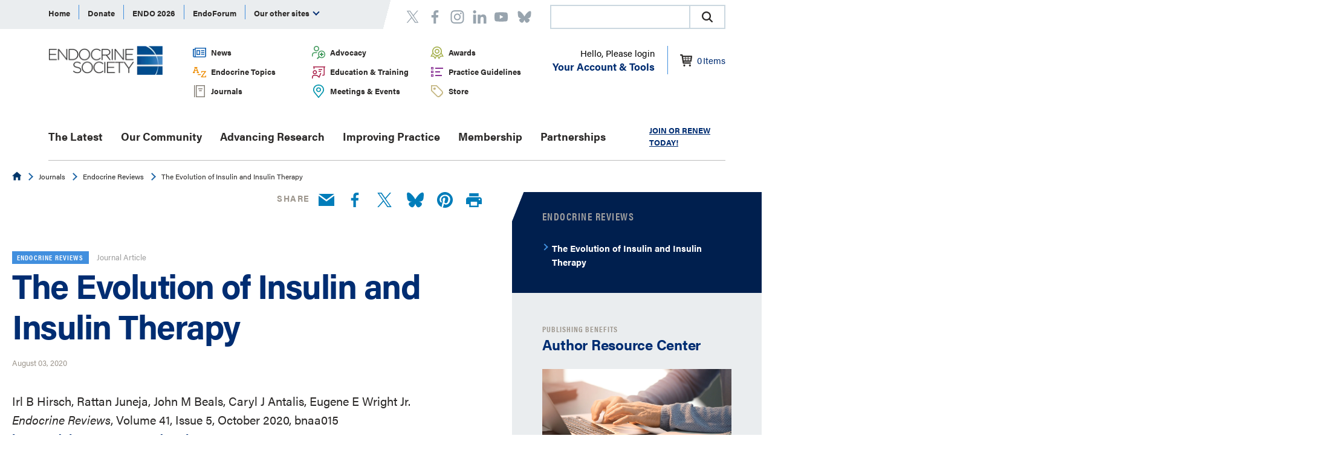

--- FILE ---
content_type: text/html; charset=utf-8
request_url: https://www.endocrine.org/journals/endocrine-reviews/the-evolution-of-insulin-and-insulin-therapy
body_size: 13509
content:

<!DOCTYPE html>
<html lang="en" xmlns="http://www.w3.org/1999/xhtml">
<head>
    




      <!-- Google Tag Manager -->
  <script type="f6a4d54c5e47994bbc25350b-text/javascript">
(function(w,d,s,l,i){w[l]=w[l]||[];w[l].push({'gtm.start':
    new Date().getTime(),event:'gtm.js'});var f=d.getElementsByTagName(s)[0],
    j=d.createElement(s),dl=l!='dataLayer'?'&l='+l:'';j.async=true;j.src=
    'https://www.googletagmanager.com/gtm.js?id='+i+dl;f.parentNode.insertBefore(j,f);
})(window,document,'script','dataLayer','GTM-MP7Z5K');</script>
  <!-- End Google Tag Manager -->

    <title>The Evolution of Insulin and Insulin Therapy | Endocrine Society</title>

    <meta charset="UTF-8" />
    <meta name="HandheldFriendly" content="True" />
    <meta name="MobileOptimized" content="320" />
    <meta name="viewport" content="width=device-width, minimum-scale=1, initial-scale=1" />
        <link rel="shortcut icon" href="/-/media/endocrine/images/utility/favicon.ico">
    <link rel="canonical" href="https://www.endocrine.org/journals/endocrine-reviews/the-evolution-of-insulin-and-insulin-therapy" />
        <meta name="description" content="We discuss how the biochemical properties of endogenous insulin were exploited to either shorten or extend the time-action profiles of injectable insulins by varying the pharmacokinetics (time for appearance of insulin in the blood after injection) and pharmacodynamics (time-dependent changes in blood sugar after injection)." />
        <meta name="title" content="The Evolution of Insulin and Insulin Therapy" />
        <meta property="og:url" content="https://www.endocrine.org/journals/endocrine-reviews/the-evolution-of-insulin-and-insulin-therapy" />
        <meta property="og:type" content="website" />
        <meta property="og:title" content="The Evolution of Insulin and Insulin Therapy" />
        <meta property="og:description" content="We discuss how the biochemical properties of endogenous insulin were exploited to either shorten or extend the time-action profiles of injectable insulins by varying the pharmacokinetics (time for appearance of insulin in the blood after injection) and pharmacodynamics (time-dependent changes in blood sugar after injection)." />
        <meta property="og:image" content="https://www.endocrine.org/-/media/endocrine/images/journal-articles/the-evolution-of-insulin-and-insulin-therapy-graphical-abstract.jpg" />

    <script type="application/ld+json">
{"@context":"https://schema.org","@type":"Article","mainEntityOfPage":{"@type":"WebPage","@id":"https://www.endocrine.org/journals/endocrine-reviews/the-evolution-of-insulin-and-insulin-therapy"},"headline":"The Evolution of Insulin and Insulin Therapy","image":"https://www.endocrine.org/-/media/endocrine/images/journal-articles/the-evolution-of-insulin-and-insulin-therapy-graphical-abstract.jpg","author":{"@type":"Organization","name":"Endocrine Society"},"publisher":{"@type":"Organization","name":"Endocrine Society","logo":{"@type":"ImageObject","url":"https://www.endocrine.org/-/media/logos/tes-logo.png"}},"datePublished":"2020-08-03","dateModified":"2020-08-06"}
</script>

    <link rel="stylesheet" href="https://use.typekit.net/knf1tkq.css">
    <link href="/assets/css/endocrine-generated.css" media="all" rel="stylesheet" />
    <script async='async' src='https://www.googletagservices.com/tag/js/gpt.js' type="f6a4d54c5e47994bbc25350b-text/javascript"></script>
<script type="f6a4d54c5e47994bbc25350b-text/javascript">
    var googletag = googletag || {};
    googletag.cmd = googletag.cmd || [];
</script>
<script type="f6a4d54c5e47994bbc25350b-text/javascript">
  googletag.cmd.push(function () {
    var mapping_8e8c3acd88ed42c589822b8dce7338bc = googletag.sizeMapping()
.addSize([0,0], [210,50])
.addSize([819,60], [468,60])
.addSize([820,90], )
.build();
googletag.defineSlot('///', , '__8e8c3acd-88ed-42c5-8982-2b8dce7338bc')
.defineSizeMapping(mapping_8e8c3acd88ed42c589822b8dce7338bc)
.addService(googletag.pubads());


    googletag.pubads().setTargeting('domain', ['www.endocrine.org'])
      .setTargeting('custom', ['CBABF340-59BE-46CD-8319-5C4143BAE55B'])
      .setTargeting('language', ['English'])
      .setTargeting('category', [])
      .setTargeting('url', ['https://www.endocrine.org/journals/endocrine-reviews/the-evolution-of-insulin-and-insulin-therapy'])
      .setTargeting('post_slug', ['/journals/endocrine-reviews/the-evolution-of-insulin-and-insulin-therapy']);

    googletag.pubads().collapseEmptyDivs();
    googletag.pubads().enableSingleRequest();
    googletag.enableServices();
  });
</script>

<!--For Google Translate tracking-->
<script src="https://ssl.google-analytics.com/ga.js" type="f6a4d54c5e47994bbc25350b-text/javascript"></script>
    
    <script type="f6a4d54c5e47994bbc25350b-text/javascript">
        var addthis_config = {
	        data_ga_property: 'UA-40455998-1',
            data_ga_social: true
	    };
</script>
<meta name="facebook-domain-verification" content="usde5azp9a5edloiomryk6wcwdl6yr" />

<!--AIM Reader-->
<script async src="https://aim-tag.hcn.health/js/client.js?dl=aimDataLayer" type="f6a4d54c5e47994bbc25350b-text/javascript"></script>
<script type="f6a4d54c5e47994bbc25350b-text/javascript">
window.aimDataLayer = window.aimDataLayer || [];
function aimTag() { aimDataLayer.push(arguments); }

aimTag('9c9e6d8c-14ef-4490-9636-942d3a9aa278', 'pageview');
// If your contract includes signal, then callback will include personal information on the visitor
aimTag('9c9e6d8c-14ef-4490-9636-942d3a9aa278', 'signal', function(err, success) {
    if (err) {
        // This will occur if we disable your API Key
        console.log(err);
    } else {
        console.log(success);
        if (success.identity_type === "AUT") {
            // Handle signal callback here
        }
    }
});
</script>
</head>
<body>
    


  <!-- Google Tag Manager (noscript) -->
  <noscript><iframe src="https://www.googletagmanager.com/ns.html?id=GTM-MP7Z5K" height="0" width="0" style="display:none;visibility:hidden"></iframe></noscript>
  <!-- End Google Tag Manager (noscript) -->



<header class="end-global-header" aria-label="Site header" role="banner">
    <div class="container container--bleed is-adjacent container--horizontal-padding">
        <div class="container container--bleed end-global-header__global-nav-background"></div>
        <div class="container container--100">
            <div class="end-global-header__top">
                
    <nav class="end-global-nav js-magic-nav js-shrinkable" aria-label="global navigation" role="navigation">
        <div class="end-global-nav__menu-wrap">
            <ul class="end-global-nav__menu">
                        <li class="end-global-nav__item js-magic-nav__top-level-item">
                                <span id="Home" >
                                    <a href="/" >Home</a>
                                </span>
                        </li>
                        <li class="end-global-nav__item js-magic-nav__top-level-item">
                                <span id="Donate" >
                                    <a href="https://ams.endocrine.org/eWeb/DynamicPage.aspx?WebCode=Onlinedonation&amp;formcode=TESOnlineDonation" >Donate</a>
                                </span>
                        </li>
                        <li class="end-global-nav__item js-magic-nav__top-level-item">
                                <span id="ENDO 2026" >
                                    <a href="/meetings-and-events/endo-2026-save-the-date" >ENDO 2026</a>
                                </span>
                        </li>
                        <li class="end-global-nav__item js-magic-nav__top-level-item">
                                <span id="EndoForum" >
                                    <a href="https://endoforum.endocrine.org/#login" target="_blank" rel="noopener noreferrer" >EndoForum</a>
                                </span>
                        </li>
                        <li class="end-global-nav__item js-magic-nav__top-level-item">
                                <span id="Center for Learning" >
                                    <a href="https://education.endocrine.org/" target="_blank" rel="noopener noreferrer" >Center for Learning</a>
                                </span>
                        </li>
                        <li class="end-global-nav__item js-magic-nav__top-level-item">
                                <span id="EndoCareers" >
                                    <a href="https://www.healthecareers.com/endocrine" target="_blank" rel="noopener noreferrer" >EndoCareers</a>
                                </span>
                        </li>
                        <li class="end-global-nav__item js-magic-nav__top-level-item">
                                <span id="endo sessions" >
                                    <a href="http://sessions.endocrine.org/" target="_blank" rel="noopener noreferrer" >endo sessions</a>
                                </span>
                        </li>
                        <li class="end-global-nav__item js-magic-nav__top-level-item">
                                <span id="Society Journals" >
                                    <a href="https://academic.oup.com/endocrinesociety" target="_blank" rel="noopener noreferrer" >Society Journals</a>
                                </span>
                        </li>
                        <li class="end-global-nav__item js-magic-nav__top-level-item">
                                <span id="Endocrine News" >
                                    <a href="https://endocrinenews.endocrine.org" target="_blank" rel="noopener noreferrer" >Endocrine News</a>
                                </span>
                        </li>
                        <li class="end-global-nav__item js-magic-nav__top-level-item">
                                <span id="Content Licensing" >
                                    <a href="/products-and-services/licensing" >Content Licensing</a>
                                </span>
                        </li>
                        <li class="end-global-nav__item js-magic-nav__top-level-item">
                                <span id="PATH" >
                                    <a href="http://www.hormoneassays.org/" target="_blank" rel="noopener noreferrer" >PATH</a>
                                </span>
                        </li>
                <li class="end-global-nav__item js-magic-nav__top-level-item js-magic-nav__child-trigger js-magic-nav__more" role="menuitem" tabindex="0" aria-haspopup="true">
                    Our other sites
                    <i class="arrow arrow--down"></i>
                    <ul class="end-global-nav__sub-list end-nav-bubble">

                        <li class="end-global-nav__sub-item js-magic-nav__sublevel-item">
                                    <span id="Home">
                                        <a href="/" >Home</a>
                                    </span>
                            </li>
                        <li class="end-global-nav__sub-item js-magic-nav__sublevel-item">
                                    <span id="Donate">
                                        <a href="https://ams.endocrine.org/eWeb/DynamicPage.aspx?WebCode=Onlinedonation&amp;formcode=TESOnlineDonation" >Donate</a>
                                    </span>
                            </li>
                        <li class="end-global-nav__sub-item js-magic-nav__sublevel-item">
                                    <span id="ENDO 2026">
                                        <a href="/meetings-and-events/endo-2026-save-the-date" >ENDO 2026</a>
                                    </span>
                            </li>
                        <li class="end-global-nav__sub-item js-magic-nav__sublevel-item">
                                    <span id="EndoForum">
                                        <a href="https://endoforum.endocrine.org/#login" target="_blank" rel="noopener noreferrer" >EndoForum</a>
                                    </span>
                            </li>
                        <li class="end-global-nav__sub-item js-magic-nav__sublevel-item">
                                    <span id="Center for Learning">
                                        <a href="https://education.endocrine.org/" target="_blank" rel="noopener noreferrer" >Center for Learning</a>
                                    </span>
                            </li>
                        <li class="end-global-nav__sub-item js-magic-nav__sublevel-item">
                                    <span id="EndoCareers">
                                        <a href="https://www.healthecareers.com/endocrine" target="_blank" rel="noopener noreferrer" >EndoCareers</a>
                                    </span>
                            </li>
                        <li class="end-global-nav__sub-item js-magic-nav__sublevel-item">
                                    <span id="endo sessions">
                                        <a href="http://sessions.endocrine.org/" target="_blank" rel="noopener noreferrer" >endo sessions</a>
                                    </span>
                            </li>
                        <li class="end-global-nav__sub-item js-magic-nav__sublevel-item">
                                    <span id="Society Journals">
                                        <a href="https://academic.oup.com/endocrinesociety" target="_blank" rel="noopener noreferrer" >Society Journals</a>
                                    </span>
                            </li>
                        <li class="end-global-nav__sub-item js-magic-nav__sublevel-item">
                                    <span id="Endocrine News">
                                        <a href="https://endocrinenews.endocrine.org" target="_blank" rel="noopener noreferrer" >Endocrine News</a>
                                    </span>
                            </li>
                        <li class="end-global-nav__sub-item js-magic-nav__sublevel-item">
                                    <span id="Content Licensing">
                                        <a href="/products-and-services/licensing" >Content Licensing</a>
                                    </span>
                            </li>
                        <li class="end-global-nav__sub-item js-magic-nav__sublevel-item">
                                    <span id="PATH">
                                        <a href="http://www.hormoneassays.org/" target="_blank" rel="noopener noreferrer" >PATH</a>
                                    </span>
                            </li>

                    </ul>
                </li>
            </ul>
        </div>
    </nav>
	<nav class="end-social-links-header">
		<ul>
      <li>
<a href="https://twitter.com/TheEndoSociety" aria-label="twitter" target="_blank" rel="noopener noreferrer" ><svg class="connect__social-icon">
	<use xmlns:xlink="http://www.w3.org/1999/xlink" xlink:href="/assets/img/common/svg-sprite.svg#twitter-header">

	</use>
</svg></a>      </li>
      <li>
<a href="http://www.facebook.com/pages/The-Endocrine-Society/93758955863" aria-label="Facebook" target="_blank" rel="noopener noreferrer" ><svg class="connect__social-icon">
	<use xmlns:xlink="http://www.w3.org/1999/xlink" xlink:href="/assets/img/common/svg-sprite.svg#facebook-header">

	</use>
</svg></a>      </li>
      <li>
<a href="https://www.instagram.com/theendocrinesociety/" aria-label="https://www.instagram.com/theendocrinesociety/" ><svg class="connect__social-icon">
	<use xmlns:xlink="http://www.w3.org/1999/xlink" xlink:href="/assets/img/common/svg-sprite.svg#instagram-header">

	</use>
</svg></a>      </li>
      <li>
<a href="https://www.linkedin.com/company/the-endocrine-society/" aria-label="https://www.linkedin.com/company/the-endocrine-society/" ><svg class="connect__social-icon">
	<use xmlns:xlink="http://www.w3.org/1999/xlink" xlink:href="/assets/img/common/svg-sprite.svg#linkedin-header">

	</use>
</svg></a>      </li>
      <li>
<a href="https://www.youtube.com/channel/UC-yB7B1YvqN9hwaEeyOGtuw" aria-label="linkedin" target="_blank" rel="noopener noreferrer" ><svg class="connect__social-icon">
	<use xmlns:xlink="http://www.w3.org/1999/xlink" xlink:href="/assets/img/common/svg-sprite.svg#youtube-header">

	</use>
</svg></a>      </li>
      <li>
<a href=" https://bsky.app/profile/endocrinesociety.bsky.social" aria-label=" https://bsky.app/profile/endocrinesociety.bsky.social" ><svg class="connect__social-icon">
	<use xmlns:xlink="http://www.w3.org/1999/xlink" xlink:href="/assets/img/common/svg-sprite.svg#bluesky-header">

	</use>
</svg></a>      </li>
</ul>

	</nav>

    <style>
        .magic-box-input {
            height: 36px !important;
        }

        @media screen and (max-width: 780px) {
            .end-global-header__global-nav-background {
                width: 90%;
            }
        }
        @media screen and (max-width: 480px) {
            .CoveoSearchbox {
                width: 200px;
            }            
        }
        @media screen and (max-width: 380px) {
            .CoveoSearchbox {
                width: 170px;
            }
        }
    </style>
    <link rel="stylesheet" href="https://static.cloud.coveo.com/searchui/v2.7219/css/CoveoFullSearch.css" />
    <script src="https://static.cloud.coveo.com/searchui/v2.7219/js/CoveoJsSearch.Lazy.min.js" type="f6a4d54c5e47994bbc25350b-text/javascript"></script>
    <script type="f6a4d54c5e47994bbc25350b-text/javascript">
        document.addEventListener("DOMContentLoaded", () => {
            const searchBoxRoot = document.getElementById("searchbox");
            if (searchBoxRoot) {
                // 2. Configure a search endpoint
                Coveo.SearchEndpoint.configureCloudV2Endpoint("theendocrinesocietyproductionz93clcod", "xx1ed6d960-1748-478c-8168-f0e23a4fd66d");
                // 3. Initialize a Searchbox component
                Coveo.initSearchbox(
                    searchBoxRoot,
                    "/search"
                );
            }
        });
    </script>
    <div id="searchbox" style="margin-left:auto;">
        <div class="CoveoSearchbox" data-height="40"></div>
    </div>




            </div>
            <div class="end-global-header__middle">
                    <div class="end-site-logo">
            <a href="/" class="end-site-logo__link">
                <picture class="end-site-logo__image">
                    <source srcset="/-/media/logos/tes-logo.png" media="(min-width: 910px)" />                    <img src="/-/media/logos/tes-logo.png?la=en&amp;h=49&amp;w=193&amp;hash=BD74722685EAD68077F30B30ED45A431" alt="Footer Logo" />
                </picture>
            </a>
     
    </div>
    <nav class="end-secondary-nav" aria-label="secondary navigation" role="navigation">
        <div class="end-secondary-nav__menu-wrap">
            <ul class="end-secondary-nav__menu">
                    <li class="end-secondary-nav__item">

                            <div class="end-secondary-nav__icon">
                                <img src="/-/media/endocrine/images/svg/icn_newsadvocacy_small.svg?la=en&amp;hash=7B2266A532B1FD799114F7AAACA20C89" alt="News and Advocacy" />
                            </div>
                        <span id="f07aef27-7d46-42ec-98d0-0ea800a5c9d4">
                            <a href="/news-and-advocacy">
News                            </a>
                        </span>
                    </li>
                    <li class="end-secondary-nav__item">

                            <div class="end-secondary-nav__icon">
                                <img src="/-/media/endocrine/images/svg/icn_patientresources_small.svg?la=en&amp;hash=6A4D9BB3104ABDEAC39ACC5429FA9A8E" alt="Patient Resources" />
                            </div>
                        <span id="6f8d2852-ba1a-4219-add7-14380ae761e2">
                            <a href="/advocacy">
Advocacy                            </a>
                        </span>
                    </li>
                    <li class="end-secondary-nav__item">

                            <div class="end-secondary-nav__icon">
                                <img src="/-/media/endocrine/images/svg/icn_awards_small.svg?la=en&amp;hash=5CEB11A66CBDF0DFC58DF7D3C05F2D68" alt="Award" />
                            </div>
                        <span id="62a386a1-dd32-445d-8fe9-7d69ce8fe298">
                            <a href="/awards">
Awards                            </a>
                        </span>
                    </li>
                    <li class="end-secondary-nav__item">

                            <div class="end-secondary-nav__icon">
                                <img src="/-/media/endocrine/images/svg/icn_topicsaz_small.svg?la=en&amp;hash=52FCFAB52EA5A9977CCF17BEDEF8D8FB" alt="A to Z" />
                            </div>
                        <span id="2543cfed-71df-4e65-8f21-9a8b226676a4">
                            <a href="/topics">
Endocrine Topics                            </a>
                        </span>
                    </li>
                    <li class="end-secondary-nav__item">

                            <div class="end-secondary-nav__icon">
                                <img src="/-/media/endocrine/images/svg/icn_education_small.svg?la=en&amp;hash=1442323C215B361E19242FC0EC9EFDDD" alt="Education" />
                            </div>
                        <span id="7831eb12-731d-46ac-a32c-d7fd142ffedc">
                            <a href="/education-and-training">
Education & Training                            </a>
                        </span>
                    </li>
                    <li class="end-secondary-nav__item">

                            <div class="end-secondary-nav__icon">
                                <img src="/-/media/endocrine/images/svg/icn_guidelines_small.svg?la=en&amp;hash=6B0E3435F18356DEF8BD5F9A45FB8B17" alt="Guidelines" />
                            </div>
                        <span id="3e99213f-960c-4690-8fa5-46483d5a4c35">
                            <a href="/clinical-practice-guidelines">
 Practice Guidelines                            </a>
                        </span>
                    </li>
                    <li class="end-secondary-nav__item">

                            <div class="end-secondary-nav__icon">
                                <img src="/-/media/endocrine/images/svg/icn_journals_small.svg?la=en&amp;hash=A6965F16A9A9B227790DB5B2683EDD81" alt="Journals" />
                            </div>
                        <span id="244609f7-62d2-477b-91bd-476148914b0f">
                            <a href="/journals">
Journals                            </a>
                        </span>
                    </li>
                    <li class="end-secondary-nav__item">

                            <div class="end-secondary-nav__icon">
                                <img src="/-/media/endocrine/images/svg/icn_meetingsevents_small.svg?la=en&amp;hash=B32B4913A556B68C9EB0094C0C8815CC" alt="Meetings and Events" />
                            </div>
                        <span id="9dca7597-0780-4700-a8e3-48e6b2420c55">
                            <a href="/meetings-and-events">
Meetings & Events                            </a>
                        </span>
                    </li>
                    <li class="end-secondary-nav__item">

                            <div class="end-secondary-nav__icon">
                                <img src="/-/media/endocrine/images/svg/icn_store_small.svg?la=en&amp;hash=25BCFB220A4A95EFCF25CD63918B895B" alt="Store" />
                            </div>
                        <span id="40dc5559-fa05-43f1-bff0-decf9c6f75ee">
                            <a href="/store">
Store                            </a>
                        </span>
                    </li>
            </ul>
        </div>
    </nav>
<input id="skipnetForum" name="skipnetForum" type="hidden" value="False" />    <div class="member-login">
        <div class="member-login__wrap">
            <button class="member-login__button js-simple-nav">
                    <div class="member-login__greeting">
                        Hello, Please login
                    </div>
                <div class="member-login__options">
                    Your Account &amp; Tools
                </div>
            </button>
            <div class="member-login__menu end-nav-bubble">
                <div class="member-login__menu-top">
                                <div class="list has-1">
                        <h6 id="Learning-850f52aa-0680-40f2-9987-e9c5482a6ca8" class="list__title">
<a href="/education-and-training" >Learning</a>                        </h6>

        <ul aria-labelledby="Learning-850f52aa-0680-40f2-9987-e9c5482a6ca8">
<a href="/education-and-training/cme-and-moc" >                        <li class="list__item">
                            Claim credits
                        </li>
</a><a href="/education-and-training" >                        <li class="list__item">
                            Plan your learning
                        </li>
</a><a href="/journals" >                        <li class="list__item">
                            Browse journals and articles
                        </li>
</a><a href="/session-recordings" >                        <li class="list__item">
                            View sessions recordings
                        </li>
</a>            
        </ul>

            </div>
            <div class="list has-1">
                        <h6 id="Membership-255c25b4-21dc-45f2-8ccb-5faa16817b91" class="list__title">
<a href="/membership" >Membership</a>                        </h6>

        <ul aria-labelledby="Membership-255c25b4-21dc-45f2-8ccb-5faa16817b91">
<a href="/membership/renew-your-membership" >                        <li class="list__item">
                            Renew membership
                        </li>
</a><a href="/meetings-and-events/endo2022" >                        <li class="list__item">
                            Submit Your Science!
                        </li>
</a><a href="/membership/toolkit/member-directory" >                        <li class="list__item">
                            Find other members
                        </li>
</a>            
        </ul>

            </div>
            <div class="list has-1">
                        <h6 id="Career-93ea8aca-08b7-4b24-ba54-6c33bfca0edb" class="list__title">
<a href="/our-community/career-and-professional-development" >Career</a>                        </h6>

        <ul aria-labelledby="Career-93ea8aca-08b7-4b24-ba54-6c33bfca0edb">
<a href="https://academic.oup.com/endocrinesociety/pages/Submit" target="_blank" rel="noopener noreferrer" >                        <li class="list__item">
                            Get published
                        </li>
</a><a href="/awards" >                        <li class="list__item">
                            Earn recognition
                        </li>
</a><a href="/our-community/career-and-professional-development" >                        <li class="list__item">
                            Develop your career
                        </li>
</a><a href="/our-community/career-and-professional-development/communicating-science" >                        <li class="list__item">
                            Promote your work
                        </li>
</a>            
        </ul>

            </div>

                </div>
                <div class="member-login__menu-bottom">
                        <a class="join-link" href="https://ams.endocrine.org/eweb/DynamicPage.aspx?webCode=verify">
                            
                            <span class="join-link__text">
                                Join
                            </span>
                        </a>
                        <a class="login-link" href="https://ams.endocrine.org/eweb/DynamicPage.aspx?Site=ES&amp;webCode=LoginRequired&amp;IntendedURL=https://www.endocrine.org">
                            <svg class="logout-link__icon">
	<use xmlns:xlink="http://www.w3.org/1999/xlink" xlink:href="/assets/img/common/svg-sprite.svg#logout">

	</use>
</svg>
                            <span class="login-link__text">
                                Login
                            </span>
                        </a>
                </div>

            </div>
        </div>
        <div class="member-login__icon js-account">
            <a href="https://ams.endocrine.org/eweb/DynamicPage.aspx?Site=ES&amp;webcode=COE">
                <svg class="shopping-cart-header">
	<use xmlns:xlink="http://www.w3.org/1999/xlink" xlink:href="/assets/img/common/svg-sprite.svg#shopping-cart_header">

	</use>
</svg>

                <span id="cart-item-count" class="item-count">0</span> <span id="cart-item-text">Items</span>
            </a>
        </div>
    </div>


                <div class="end-mobile-nav__mobile-navigation">
                    <button class="hamburger js-hamburger" data-target="headernavigation">
                        <span class="hamburger__toggle-icon"><span></span></span> <span> Menu </span>
                    </button>
                </div>

                <div class="end-mobile-nav__primary-navigation js-hamburger-close-screen" id="headernavigation" aria-hidden="false" style="">
                    <div class="end-mobile-nav__primary-navigation-inner">
                            <div class="end-mobile-member-login">
        <div class="end-mobile-member-login__wrap">
                <div class="end-mobile-member-login__header">
                    <svg class="header-icon">
	<use xmlns:xlink="http://www.w3.org/1999/xlink" xlink:href="/assets/img/common/svg-sprite.svg#member">

	</use>
</svg>
                    <div class="end-mobile-member-login__greeting">
                        <a class="login-link" href="https://ams.endocrine.org/eweb/DynamicPage.aspx?Site=ES&amp;webCode=LoginRequired&amp;IntendedURL=https://www.endocrine.org">Login</a>
                        <a class="signup-link" href="https://ams.endocrine.org/eweb/DynamicPage.aspx?webCode=verify">Sign Up</a>
                    </div>
                </div>
        </div>
    </div>
    <nav class="end-primary-nav" aria-label="primary navigation">
        <div class="end-primary-nav__menu-wrap">
            <ul class="end-primary-nav__menu">
                    <li class="end-primary-nav__item ">
<a href="/the-latest" >The Latest</a>                    </li>
                    <li class="end-primary-nav__item ">
                            <span id="Our Community">
                                <a href="/our-community" >Our Community</a>
                            </span>
                            <button class="end-primary-nav__mobile-trigger js-simple-nav">
                                <span class="u-visuallyhidden">Open Submenu</span>
                            </button>
                                <div class="end-primary-nav__sub-drop end-nav-bubble">
                                    <ul class="end-primary-nav__sub-list" aria-expanded="false" role="group" aria-labelledby="Our Community">
                                            <li class="end-primary-nav__sub-item "><a href="/our-community/special-interest-groups" >Special Interest Groups</a></li>
                                            <li class="end-primary-nav__sub-item "><a href="/our-community/career-and-professional-development" >Career &amp; Professional Development</a></li>
                                            <li class="end-primary-nav__sub-item "><a href="/our-community/building-community-and-global-exchange" >Community &amp; Global Exchange</a></li>
                                            <li class="end-primary-nav__sub-item "><a href="/our-community/expanding-field" >Expanding Field of Endocrinology</a></li>
                                            <li class="end-primary-nav__sub-item "><a href="/our-community/advancing-endocrinology-and-public-health" >About Endocrine Society </a></li>
                                            <li class="end-primary-nav__sub-item "><a href="/patient-engagement/find-an-endocrinologist-directory" >Find an Endocrinologist</a></li>
                                    </ul>
                                </div>
                    </li>
                    <li class="end-primary-nav__item ">
                            <span id="Advancing Research">
                                <a href="/advancing-research" >Advancing Research</a>
                            </span>
                            <button class="end-primary-nav__mobile-trigger js-simple-nav">
                                <span class="u-visuallyhidden">Open Submenu</span>
                            </button>
                                <div class="end-primary-nav__sub-drop end-nav-bubble">
                                    <ul class="end-primary-nav__sub-list" aria-expanded="false" role="group" aria-labelledby="Advancing Research">
                                            <li class="end-primary-nav__sub-item "><a href="/advancing-research/scientific-statements" >Scientific Statements</a></li>
                                            <li class="end-primary-nav__sub-item "><a href="/advancing-research/research-opportunities" >Research Opportunities</a></li>
                                            <li class="end-primary-nav__sub-item "><a href="/advancing-research/stay-informed" >Stay Informed: Scientific Journals</a></li>
                                            <li class="end-primary-nav__sub-item "><a href="/advancing-research/research-fellowships" >Research Fellowships &amp; Programs</a></li>
                                            <li class="end-primary-nav__sub-item "><a href="/advancing-research/research-awards" >Research Awards</a></li>
                                    </ul>
                                </div>
                    </li>
                    <li class="end-primary-nav__item ">
                            <span id="Improving Practice">
                                <a href="/improving-practice" >Improving Practice</a>
                            </span>
                            <button class="end-primary-nav__mobile-trigger js-simple-nav">
                                <span class="u-visuallyhidden">Open Submenu</span>
                            </button>
                                <div class="end-primary-nav__sub-drop end-nav-bubble">
                                    <ul class="end-primary-nav__sub-list" aria-expanded="false" role="group" aria-labelledby="Improving Practice">
                                            <li class="end-primary-nav__sub-item "><a href="/clinical-practice-guidelines" >Clinical Practice Guidelines</a></li>
                                            <li class="end-primary-nav__sub-item "><a href="/education-and-training" >Education &amp; Training</a></li>
                                            <li class="end-primary-nav__sub-item "><a href="/hypoglycemia-prevention-initiative" >Hypoglycemia Prevention Initiative</a></li>
                                            <li class="end-primary-nav__sub-item "><a href="/improving-practice/macra" >Physician Payment: QPP and MACRA</a></li>
                                            <li class="end-primary-nav__sub-item "><a href="" ></a></li>
                                            <li class="end-primary-nav__sub-item "><a href="" ></a></li>
                                    </ul>
                                </div>
                    </li>
                    <li class="end-primary-nav__item ">
                            <span id="Membership">
                                <a href="/membership" >Membership</a>
                            </span>
                            <button class="end-primary-nav__mobile-trigger js-simple-nav">
                                <span class="u-visuallyhidden">Open Submenu</span>
                            </button>
                                <div class="end-primary-nav__sub-drop end-nav-bubble">
                                    <ul class="end-primary-nav__sub-list" aria-expanded="false" role="group" aria-labelledby="Membership">
                                            <li class="end-primary-nav__sub-item "><a href="/membership/elections/election-2026" >Vote 2026 President Elect</a></li>
                                            <li class="end-primary-nav__sub-item "><a href="/membership/candidates-for-2026-board" >2026 Board Candidates</a></li>
                                            <li class="end-primary-nav__sub-item "><a href="/membership/join" >Member Rates</a></li>
                                            <li class="end-primary-nav__sub-item "><a href="" ></a></li>
                                            <li class="end-primary-nav__sub-item "><a href="/membership/renew-your-membership" >Renew Membership</a></li>
                                            <li class="end-primary-nav__sub-item "><a href="/membership/join/member-resources" >Member Resources</a></li>
                                            <li class="end-primary-nav__sub-item "><a href="/membership/endoforum" >EndoForum </a></li>
                                            <li class="end-primary-nav__sub-item "><a href="/membership/volunteer" >Get Involved</a></li>
                                            <li class="end-primary-nav__sub-item "><a href="/membership/toolkit" >Membership Toolkit</a></li>
                                            <li class="end-primary-nav__sub-item "><a href="/membership/nominating-committee-appointments" >Help Select Leaders</a></li>
                                    </ul>
                                </div>
                    </li>
                    <li class="end-primary-nav__item ">
                            <span id="Partnerships">
                                <a href="/partnerships" >Partnerships</a>
                            </span>
                            <button class="end-primary-nav__mobile-trigger js-simple-nav">
                                <span class="u-visuallyhidden">Open Submenu</span>
                            </button>
                                <div class="end-primary-nav__sub-drop end-nav-bubble">
                                    <ul class="end-primary-nav__sub-list" aria-expanded="false" role="group" aria-labelledby="Partnerships">
                                            <li class="end-primary-nav__sub-item "><a href="/partnerships/clb" >Corporate Liaison Board</a></li>
                                            <li class="end-primary-nav__sub-item "><a href="https://app.smartsheet.com/b/form/e4a19ce6fec44e6085e6e260ba2f0acc" >Medical Education Partnerships</a></li>
                                            <li class="end-primary-nav__sub-item "><a href="/partnerships/advertise-with-us" >Advertise With Us</a></li>
                                    </ul>
                                </div>
                    </li>

                <li class="end-primary-nav__item end-primary-nav__item--search">
                    

                </li>
            </ul>

            <span class="end-primary-nav__get-started">   <a href="https://ams.endocrine.org/eweb/DynamicPage.aspx?webcode=MemRedirect&amp;Site=ES" >JOIN OR RENEW TODAY!</a></span>


        </div>
    </nav>
    <nav class="end-secondary-nav" aria-label="secondary navigation" role="navigation">
        <div class="end-secondary-nav__menu-wrap">
            <ul class="end-secondary-nav__menu">
                    <li class="end-secondary-nav__item">

                            <div class="end-secondary-nav__icon">
                                <img src="/-/media/endocrine/images/svg/icn_newsadvocacy_small.svg?la=en&amp;hash=7B2266A532B1FD799114F7AAACA20C89" alt="News and Advocacy" />
                            </div>
                        <span id="f07aef27-7d46-42ec-98d0-0ea800a5c9d4">
                            <a href="/news-and-advocacy">
News                            </a>
                        </span>
                    </li>
                    <li class="end-secondary-nav__item">

                            <div class="end-secondary-nav__icon">
                                <img src="/-/media/endocrine/images/svg/icn_patientresources_small.svg?la=en&amp;hash=6A4D9BB3104ABDEAC39ACC5429FA9A8E" alt="Patient Resources" />
                            </div>
                        <span id="6f8d2852-ba1a-4219-add7-14380ae761e2">
                            <a href="/advocacy">
Advocacy                            </a>
                        </span>
                    </li>
                    <li class="end-secondary-nav__item">

                            <div class="end-secondary-nav__icon">
                                <img src="/-/media/endocrine/images/svg/icn_awards_small.svg?la=en&amp;hash=5CEB11A66CBDF0DFC58DF7D3C05F2D68" alt="Award" />
                            </div>
                        <span id="62a386a1-dd32-445d-8fe9-7d69ce8fe298">
                            <a href="/awards">
Awards                            </a>
                        </span>
                    </li>
                    <li class="end-secondary-nav__item">

                            <div class="end-secondary-nav__icon">
                                <img src="/-/media/endocrine/images/svg/icn_topicsaz_small.svg?la=en&amp;hash=52FCFAB52EA5A9977CCF17BEDEF8D8FB" alt="A to Z" />
                            </div>
                        <span id="2543cfed-71df-4e65-8f21-9a8b226676a4">
                            <a href="/topics">
Endocrine Topics                            </a>
                        </span>
                    </li>
                    <li class="end-secondary-nav__item">

                            <div class="end-secondary-nav__icon">
                                <img src="/-/media/endocrine/images/svg/icn_education_small.svg?la=en&amp;hash=1442323C215B361E19242FC0EC9EFDDD" alt="Education" />
                            </div>
                        <span id="7831eb12-731d-46ac-a32c-d7fd142ffedc">
                            <a href="/education-and-training">
Education & Training                            </a>
                        </span>
                    </li>
                    <li class="end-secondary-nav__item">

                            <div class="end-secondary-nav__icon">
                                <img src="/-/media/endocrine/images/svg/icn_guidelines_small.svg?la=en&amp;hash=6B0E3435F18356DEF8BD5F9A45FB8B17" alt="Guidelines" />
                            </div>
                        <span id="3e99213f-960c-4690-8fa5-46483d5a4c35">
                            <a href="/clinical-practice-guidelines">
 Practice Guidelines                            </a>
                        </span>
                    </li>
                    <li class="end-secondary-nav__item">

                            <div class="end-secondary-nav__icon">
                                <img src="/-/media/endocrine/images/svg/icn_journals_small.svg?la=en&amp;hash=A6965F16A9A9B227790DB5B2683EDD81" alt="Journals" />
                            </div>
                        <span id="244609f7-62d2-477b-91bd-476148914b0f">
                            <a href="/journals">
Journals                            </a>
                        </span>
                    </li>
                    <li class="end-secondary-nav__item">

                            <div class="end-secondary-nav__icon">
                                <img src="/-/media/endocrine/images/svg/icn_meetingsevents_small.svg?la=en&amp;hash=B32B4913A556B68C9EB0094C0C8815CC" alt="Meetings and Events" />
                            </div>
                        <span id="9dca7597-0780-4700-a8e3-48e6b2420c55">
                            <a href="/meetings-and-events">
Meetings & Events                            </a>
                        </span>
                    </li>
                    <li class="end-secondary-nav__item">

                            <div class="end-secondary-nav__icon">
                                <img src="/-/media/endocrine/images/svg/icn_store_small.svg?la=en&amp;hash=25BCFB220A4A95EFCF25CD63918B895B" alt="Store" />
                            </div>
                        <span id="40dc5559-fa05-43f1-bff0-decf9c6f75ee">
                            <a href="/store">
Store                            </a>
                        </span>
                    </li>
            </ul>
        </div>
    </nav>

    <div class="end-mobile-get-started">
        <div class="end-mobile-get-started__button">
<a href="https://ams.endocrine.org/eweb/DynamicPage.aspx?webcode=MemRedirect&amp;Site=ES" class="btn btn--box-arrow" >                    <span class="btn__text">JOIN OR RENEW TODAY!</span>
                <span class="btn__box"></span>
</a>        </div>
    </div>

                    </div>
                    <button class="end-mobile-nav__primary-navigation-close js-hamburger-close" aria-label="Close the Main Menu">

                        <svg xmlns="http://www.w3.org/2000/svg" xmlns:xlink="http://www.w3.org/1999/xlink" width="24" height="24" viewBox="0 0 24 24">

                            <g fill="none" fill-rule="evenodd">
                                <polygon points="20 5.611 18.389 4 12 10.389 5.611 4 4 5.611 10.389 12 4 18.389 5.611 20 12 13.611 18.389 20 20 18.389 13.611 12"></polygon>
                            </g>
                        </svg>                        <span class="u-visuallyhidden">Close</span>
                    </button>
                </div>

            </div>
            <div class="end-global-header__bottom">
                    <nav class="end-primary-nav" aria-label="primary navigation">
        <div class="end-primary-nav__menu-wrap">
            <ul class="end-primary-nav__menu">
                    <li class="end-primary-nav__item ">
<a href="/the-latest" >The Latest</a>                    </li>
                    <li class="end-primary-nav__item ">
                            <span id="Our Community">
                                <a href="/our-community" >Our Community</a>
                            </span>
                            <button class="end-primary-nav__mobile-trigger js-simple-nav">
                                <span class="u-visuallyhidden">Open Submenu</span>
                            </button>
                                <div class="end-primary-nav__sub-drop end-nav-bubble">
                                    <ul class="end-primary-nav__sub-list" aria-expanded="false" role="group" aria-labelledby="Our Community">
                                            <li class="end-primary-nav__sub-item "><a href="/our-community/special-interest-groups" >Special Interest Groups</a></li>
                                            <li class="end-primary-nav__sub-item "><a href="/our-community/career-and-professional-development" >Career &amp; Professional Development</a></li>
                                            <li class="end-primary-nav__sub-item "><a href="/our-community/building-community-and-global-exchange" >Community &amp; Global Exchange</a></li>
                                            <li class="end-primary-nav__sub-item "><a href="/our-community/expanding-field" >Expanding Field of Endocrinology</a></li>
                                            <li class="end-primary-nav__sub-item "><a href="/our-community/advancing-endocrinology-and-public-health" >About Endocrine Society </a></li>
                                            <li class="end-primary-nav__sub-item "><a href="/patient-engagement/find-an-endocrinologist-directory" >Find an Endocrinologist</a></li>
                                    </ul>
                                </div>
                    </li>
                    <li class="end-primary-nav__item ">
                            <span id="Advancing Research">
                                <a href="/advancing-research" >Advancing Research</a>
                            </span>
                            <button class="end-primary-nav__mobile-trigger js-simple-nav">
                                <span class="u-visuallyhidden">Open Submenu</span>
                            </button>
                                <div class="end-primary-nav__sub-drop end-nav-bubble">
                                    <ul class="end-primary-nav__sub-list" aria-expanded="false" role="group" aria-labelledby="Advancing Research">
                                            <li class="end-primary-nav__sub-item "><a href="/advancing-research/scientific-statements" >Scientific Statements</a></li>
                                            <li class="end-primary-nav__sub-item "><a href="/advancing-research/research-opportunities" >Research Opportunities</a></li>
                                            <li class="end-primary-nav__sub-item "><a href="/advancing-research/stay-informed" >Stay Informed: Scientific Journals</a></li>
                                            <li class="end-primary-nav__sub-item "><a href="/advancing-research/research-fellowships" >Research Fellowships &amp; Programs</a></li>
                                            <li class="end-primary-nav__sub-item "><a href="/advancing-research/research-awards" >Research Awards</a></li>
                                    </ul>
                                </div>
                    </li>
                    <li class="end-primary-nav__item ">
                            <span id="Improving Practice">
                                <a href="/improving-practice" >Improving Practice</a>
                            </span>
                            <button class="end-primary-nav__mobile-trigger js-simple-nav">
                                <span class="u-visuallyhidden">Open Submenu</span>
                            </button>
                                <div class="end-primary-nav__sub-drop end-nav-bubble">
                                    <ul class="end-primary-nav__sub-list" aria-expanded="false" role="group" aria-labelledby="Improving Practice">
                                            <li class="end-primary-nav__sub-item "><a href="/clinical-practice-guidelines" >Clinical Practice Guidelines</a></li>
                                            <li class="end-primary-nav__sub-item "><a href="/education-and-training" >Education &amp; Training</a></li>
                                            <li class="end-primary-nav__sub-item "><a href="/hypoglycemia-prevention-initiative" >Hypoglycemia Prevention Initiative</a></li>
                                            <li class="end-primary-nav__sub-item "><a href="/improving-practice/macra" >Physician Payment: QPP and MACRA</a></li>
                                            <li class="end-primary-nav__sub-item "><a href="" ></a></li>
                                            <li class="end-primary-nav__sub-item "><a href="" ></a></li>
                                    </ul>
                                </div>
                    </li>
                    <li class="end-primary-nav__item ">
                            <span id="Membership">
                                <a href="/membership" >Membership</a>
                            </span>
                            <button class="end-primary-nav__mobile-trigger js-simple-nav">
                                <span class="u-visuallyhidden">Open Submenu</span>
                            </button>
                                <div class="end-primary-nav__sub-drop end-nav-bubble">
                                    <ul class="end-primary-nav__sub-list" aria-expanded="false" role="group" aria-labelledby="Membership">
                                            <li class="end-primary-nav__sub-item "><a href="/membership/elections/election-2026" >Vote 2026 President Elect</a></li>
                                            <li class="end-primary-nav__sub-item "><a href="/membership/candidates-for-2026-board" >2026 Board Candidates</a></li>
                                            <li class="end-primary-nav__sub-item "><a href="/membership/join" >Member Rates</a></li>
                                            <li class="end-primary-nav__sub-item "><a href="" ></a></li>
                                            <li class="end-primary-nav__sub-item "><a href="/membership/renew-your-membership" >Renew Membership</a></li>
                                            <li class="end-primary-nav__sub-item "><a href="/membership/join/member-resources" >Member Resources</a></li>
                                            <li class="end-primary-nav__sub-item "><a href="/membership/endoforum" >EndoForum </a></li>
                                            <li class="end-primary-nav__sub-item "><a href="/membership/volunteer" >Get Involved</a></li>
                                            <li class="end-primary-nav__sub-item "><a href="/membership/toolkit" >Membership Toolkit</a></li>
                                            <li class="end-primary-nav__sub-item "><a href="/membership/nominating-committee-appointments" >Help Select Leaders</a></li>
                                    </ul>
                                </div>
                    </li>
                    <li class="end-primary-nav__item ">
                            <span id="Partnerships">
                                <a href="/partnerships" >Partnerships</a>
                            </span>
                            <button class="end-primary-nav__mobile-trigger js-simple-nav">
                                <span class="u-visuallyhidden">Open Submenu</span>
                            </button>
                                <div class="end-primary-nav__sub-drop end-nav-bubble">
                                    <ul class="end-primary-nav__sub-list" aria-expanded="false" role="group" aria-labelledby="Partnerships">
                                            <li class="end-primary-nav__sub-item "><a href="/partnerships/clb" >Corporate Liaison Board</a></li>
                                            <li class="end-primary-nav__sub-item "><a href="https://app.smartsheet.com/b/form/e4a19ce6fec44e6085e6e260ba2f0acc" >Medical Education Partnerships</a></li>
                                            <li class="end-primary-nav__sub-item "><a href="/partnerships/advertise-with-us" >Advertise With Us</a></li>
                                    </ul>
                                </div>
                    </li>

                <li class="end-primary-nav__item end-primary-nav__item--search">
                    

                </li>
            </ul>

            <span class="end-primary-nav__get-started">   <a href="https://ams.endocrine.org/eweb/DynamicPage.aspx?webcode=MemRedirect&amp;Site=ES" >JOIN OR RENEW TODAY!</a></span>


        </div>
    </nav>

            </div>
        </div>
    </div>
</header>
<section class="container container--70-30 ">
    <div class="container__col">
        <div class="container__inner">
              <nav class="end-breadcrumbs">
    <ol class="end-breadcrumbs__list">
      <li class="end-breadcrumbs__item">
<a href="/" >          <span class="u-visuallyhidden">Endocrine</span>
<svg>
	<use xmlns:xlink="http://www.w3.org/1999/xlink" xlink:href="/assets/img/common/svg-sprite.svg#breadcrumb-home">

	</use>
</svg></a>        <span class="end-breadcrumbs__divider"> </span>
      </li>
        <li class="end-breadcrumbs__item">
          <a href="/journals" >Journals</a>
            <span class="end-breadcrumbs__divider"> </span>
        </li>
        <li class="end-breadcrumbs__item">
          <a href="/journals/endocrine-reviews" >Endocrine Reviews</a>
            <span class="end-breadcrumbs__divider"> </span>
        </li>
              <li class="end-breadcrumbs__item">
          The Evolution of Insulin and Insulin Therapy
        </li>
    </ol>
  </nav>
    <nav class="end-lp-secondary-nav js-secondary-nav" style=transform:translateY(52px);margin-bottom:52px; aria-label="Site Sub navigation">
        <a href="" class="end-lp-secondary-nav__toggle js-nav-toggle">
            <span></span>
            More in this section
        </a>

            <a href="/journals/endocrine-reviews">
                <h6 class="end-lp-secondary-nav__title js-menu-title">ENDOCRINE REVIEWS</h6>
            </a>
        <ul class="end-lp-secondary-nav__menu js-menu">
                <li class="end-lp-secondary-nav__item is-active is-current-parent">
                    <div class="end-lp-secondary-nav__category no-icon">
                                                    <a>The Evolution of Insulin and Insulin Therapy </a>

                    </div>
                </li>
        </ul>
    </nav>

  <section class="share-bar">
    <div class="share-bar__label">SHARE</div>
    <ul>
        <li class="share-bar__item social-email a2a_kit a2a_kit_size_32 a2a_default_style" data-a2a-url="https://www.endocrine.org/journals/endocrine-reviews/the-evolution-of-insulin-and-insulin-therapy" data-a2a-title="The Evolution of Insulin and Insulin Therapy" data-a2a-description="We discuss how the biochemical properties of endogenous insulin were exploited to either shorten or extend the time-action profiles of injectable insulins by varying the pharmacokinetics (time for appearance of insulin in the blood after injection) and pharmacodynamics (time-dependent changes in blood sugar after injection).">
            <a class="a2a_button_email" aria-label="Email" style="padding:0;">
                <svg class="connect__social-icon" role="img" aria-label="email">
	<title>
		email
	</title><use xmlns:xlink="http://www.w3.org/1999/xlink" xlink:href="/assets/img/common/svg-sprite.svg#social-email">

	</use>
</svg>
            </a>
        </li>
        <li class="share-bar__item social-facebook a2a_kit a2a_kit_size_32 a2a_default_style" data-a2a-url="https://www.endocrine.org/journals/endocrine-reviews/the-evolution-of-insulin-and-insulin-therapy" data-a2a-title="The Evolution of Insulin and Insulin Therapy" data-a2a-description="We discuss how the biochemical properties of endogenous insulin were exploited to either shorten or extend the time-action profiles of injectable insulins by varying the pharmacokinetics (time for appearance of insulin in the blood after injection) and pharmacodynamics (time-dependent changes in blood sugar after injection).">
            <a class="a2a_button_facebook" aria-label="Facebook" style="padding:0;">
                <svg class="connect__social-icon" role="img" aria-label="facebook">
	<title>
		facebook
	</title><use xmlns:xlink="http://www.w3.org/1999/xlink" xlink:href="/assets/img/common/svg-sprite.svg#social-facebook">

	</use>
</svg>
            </a>
        </li>
        <li class="share-bar__item social-twitter a2a_kit a2a_kit_size_32 a2a_default_style" data-a2a-url="https://www.endocrine.org/journals/endocrine-reviews/the-evolution-of-insulin-and-insulin-therapy" data-a2a-title="The Evolution of Insulin and Insulin Therapy" data-a2a-description="We discuss how the biochemical properties of endogenous insulin were exploited to either shorten or extend the time-action profiles of injectable insulins by varying the pharmacokinetics (time for appearance of insulin in the blood after injection) and pharmacodynamics (time-dependent changes in blood sugar after injection).">
            <a class="a2a_button_twitter" aria-label="Twitter" style="padding:0;">
                <svg class="connect__social-icon" role="img" aria-label="twitter">
	<title>
		twitter
	</title><use xmlns:xlink="http://www.w3.org/1999/xlink" xlink:href="/assets/img/common/svg-sprite.svg#social-twitter">

	</use>
</svg>
            </a>
        </li>
        <li class="share-bar__item social-Bluesky a2a_kit a2a_kit_size_32 a2a_default_style" data-a2a-url="https://www.endocrine.org/journals/endocrine-reviews/the-evolution-of-insulin-and-insulin-therapy" data-a2a-title="The Evolution of Insulin and Insulin Therapy" data-a2a-description="We discuss how the biochemical properties of endogenous insulin were exploited to either shorten or extend the time-action profiles of injectable insulins by varying the pharmacokinetics (time for appearance of insulin in the blood after injection) and pharmacodynamics (time-dependent changes in blood sugar after injection).">
            <a class="a2a_button_bluesky" aria-label="Bluesky" style="padding:0;">
                <svg class="connect__social-icon" role="img" aria-label="bluesky">
	<title>
		bluesky
	</title><use xmlns:xlink="http://www.w3.org/1999/xlink" xlink:href="/assets/img/common/svg-sprite.svg#social-bluesky">

	</use>
</svg>
            </a>
        </li>
        <li class="share-bar__item social-pinterest a2a_kit a2a_kit_size_32 a2a_default_style" data-a2a-url="https://www.endocrine.org/journals/endocrine-reviews/the-evolution-of-insulin-and-insulin-therapy" data-a2a-title="The Evolution of Insulin and Insulin Therapy" data-a2a-description="We discuss how the biochemical properties of endogenous insulin were exploited to either shorten or extend the time-action profiles of injectable insulins by varying the pharmacokinetics (time for appearance of insulin in the blood after injection) and pharmacodynamics (time-dependent changes in blood sugar after injection).">
            <a class="a2a_button_pinterest" aria-label="Pinterest" style="padding:0;">
                <svg class="connect__social-icon" role="img" aria-label="pinterest">
	<title>
		pinterest
	</title><use xmlns:xlink="http://www.w3.org/1999/xlink" xlink:href="/assets/img/common/svg-sprite.svg#social-pinterest">

	</use>
</svg>
            </a>
        </li>
        <li class="share-bar__item social-print a2a_kit a2a_kit_size_32 a2a_default_style" data-a2a-url="https://www.endocrine.org/journals/endocrine-reviews/the-evolution-of-insulin-and-insulin-therapy" data-a2a-title="The Evolution of Insulin and Insulin Therapy" data-a2a-description="We discuss how the biochemical properties of endogenous insulin were exploited to either shorten or extend the time-action profiles of injectable insulins by varying the pharmacokinetics (time for appearance of insulin in the blood after injection) and pharmacodynamics (time-dependent changes in blood sugar after injection).">
            <a class="a2a_button_print" aria-label="Print" style="padding:0;">
                <svg class="connect__social-icon" role="img" aria-label="print">
	<title>
		print
	</title><use xmlns:xlink="http://www.w3.org/1999/xlink" xlink:href="/assets/img/common/svg-sprite.svg#social-print">

	</use>
</svg>
            </a>
        </li>
    </ul>
  </section>

    <div class="rich-text end-page-header">
            <div class="eyebrow">
                <span class="eyebrow__category"  >Endocrine Reviews</span>
                        <span class="eyebrow__type">Journal Article</span>         
            </div>
                    <h1>The Evolution of Insulin and Insulin Therapy</h1>

            <div class="meta">


                    <span class="meta__date">August 03, 2020</span>
            </div>


    </div>

    <div class="rich-text">
        <div id="i4c-draggable-container" style="position: fixed; z-index: 1499; width: 0px; height: 0px;">
<div class="resolved" style="all: initial;">&nbsp;</div>
</div>
<p>Irl B Hirsch, Rattan Juneja, John M Beals, Caryl J Antalis, Eugene E Wright Jr.<br>
<em>Endocrine Reviews</em>, Volume 41, Issue 5, October 2020, bnaa015<br>
<a rel="noopener noreferrer" rel="noopener noreferrer" href="https://doi.org/10.1210/endrev/bnaa014" target="_blank">https://doi.org/10.1210/endrev/bnaa014</a></p>
<h3>Abstract</h3>
<p>Insulin has been available for the treatment of diabetes for almost a century, and the variety of insulin choices today represents many years of discovery and innovation. Insulin has gone from poorly defined extracts of animal pancreata to pure and precisely controlled formulations that can be prescribed and administered with high accuracy and predictability of action. Modifications of the insulin formulation and of the insulin molecule itself have made it possible to approximate the natural endogenous insulin response. Insulin and insulin formulations had to be designed to produce either a constant low basal level of insulin or the spikes of insulin released in response to meals. We discuss how the biochemical properties of endogenous insulin were exploited to either shorten or extend the time-action profiles of injectable insulins by varying the pharmacokinetics (time for appearance of insulin in the blood after injection) and pharmacodynamics (time-dependent changes in blood sugar after injection). This has resulted in rapid-acting, short-acting, intermediate-acting, and long-acting insulins, as well as mixtures and concentrated formulations. An understanding of how various insulins and formulations were designed to solve the challenges of insulin replacement will assist clinicians in meeting the needs of their individual patients.</p>
<p style="text-align:center;"><a rel="noopener noreferrer" rel="noopener noreferrer" href="https://doi.org/10.1210/endrev/bnaa014" target="_blank"><img height="50" alt="Read the article" width="350" src="/-/media/endocrine/images/buttons/set1/button_350x50d_read_the_article.png"></a></p>
<div id="i4c-dialogs-container">&nbsp;</div>

        <div class="end-more-text js-more-text">


        </div>
    </div>



    <div class="rich-text">
        <hr>
<h3>You may also like...</h3>

        <div class="end-more-text js-more-text">


        </div>
    </div>



        </div>
    </div>
    <div class="container__col">
        <div class="container__inner">
                <nav class="end-lp-secondary-nav js-secondary-nav" style=transform:translateY(52px);margin-bottom:52px; aria-label="Site Sub navigation">
        <a href="" class="end-lp-secondary-nav__toggle js-nav-toggle">
            <span></span>
            More in this section
        </a>

            <a href="/journals/endocrine-reviews">
                <h6 class="end-lp-secondary-nav__title js-menu-title">ENDOCRINE REVIEWS</h6>
            </a>
        <ul class="end-lp-secondary-nav__menu js-menu">
                <li class="end-lp-secondary-nav__item is-active is-current-parent">
                    <div class="end-lp-secondary-nav__category no-icon">
                                                    <a>The Evolution of Insulin and Insulin Therapy </a>

                    </div>
                </li>
        </ul>
    </nav>
<section class="end-promo ">

    <header class="end-promo__top-header">
        <!-- Eyebrow and Title are rendered twice for media queries to hide/show appropriately for the viewport -->
            <div class="end-promo__eyebrow">Publishing Benefits</div>
        <a href="https://academic.oup.com/endocrinesociety/pages/author_resource_center" target="_blank" rel="noopener noreferrer" >                <h2 class="end-promo__title"> Author Resource Center</h2>
</a>    </header>

        <figure class="end-promo__media">
<a href="https://academic.oup.com/endocrinesociety/pages/author_resource_center" target="_blank" rel="noopener noreferrer" >                <picture>
                        <source srcset="/-/media/endocrine/images/publications/featured_image_journalpromo.jpg?w=380&amp;hash=670CB90F5698340A47DDD7D6516A2557 1x, /-/media/endocrine/images/publications/featured_image_journalpromo.jpg?w=760&amp;hash=8745FFF89E892E5172E5E78DCB55AB5D 2x" media="(min-width: 56.9375em)">
                        <source srcset="/-/media/endocrine/images/publications/featured_image_journalpromo.jpg?w=260&amp;hash=EEB6DE83701C9E79A01B766453E45C12 1x, /-/media/endocrine/images/publications/featured_image_journalpromo.jpg?w=520&amp;hash=C1D8DAF6912282BA50AF4C9E2CD38FAD 2x" media="(min-width: 29.4375em)">
                        <source srcset="/-/media/endocrine/images/publications/featured_image_journalpromo.jpg?w=470&amp;hash=E8FA409ABF6C368E2DE5C747132E89BC 1x, /-/media/endocrine/images/publications/featured_image_journalpromo.jpg?w=940&amp;hash=E87215A81AC9E0BB6D882B2234847F80 2x" media="(min-width: 29.375em)">
                    <img src="/-/media/endocrine/images/publications/featured_image_journalpromo.jpg?la=en&amp;h=200&amp;mw=380&amp;w=380&amp;hash=1B18AAC08E21955B25319EABE2FAC013" alt="" />
                </picture>
</a>                            <figcaption class="u-visuallyhidden">We provide our journal authors with a variety of resources for increasing the discoverability and citation of their published work. Use these tools and tips to broaden the impact of your article.</figcaption>

        </figure>
        <div class="end-promo__content">
            
            <div class="end-promo__content-header">
                <!-- Eyebrow and Title are rendered twice for media queries to hide/show appropriately for the viewport -->
                    <div class="end-promo__eyebrow">Publishing Benefits</div>
                <a href="https://academic.oup.com/endocrinesociety/pages/author_resource_center" target="_blank" rel="noopener noreferrer" >                        <h2 class="end-promo__title"> Author Resource Center</h2>
</a>            </div>


                <p class="end-promo__description">We provide our journal authors with a variety of resources for increasing the discoverability and citation of their published work. Use these tools and tips to broaden the impact of your article.</p>

                <div class="end-promo__cta">
<a href="https://academic.oup.com/endocrinesociety/pages/author_resource_center" target="_blank" rel="noopener noreferrer" >                            <span class="end-promo__cta-text">Visit Our Author Resource Center... </span> <span class="see-more-arrow"></span>
</a>                </div>

        </div>
</section>
<section class="end-promo ">

    <header class="end-promo__top-header">
        <!-- Eyebrow and Title are rendered twice for media queries to hide/show appropriately for the viewport -->
            <div class="end-promo__eyebrow">Thematic Issue</div>
        <a href="/journals/thematic-issues" >                <h2 class="end-promo__title"> Latest Thematic Issue</h2>
</a>    </header>

        <figure class="end-promo__media">
<a href="/journals/thematic-issues" >                <picture>
                        <source srcset="/-/media/endocrine/images/featured-images/1796x943_promo_immunoendocrinology.jpg?w=380&amp;hash=4F274D36C5608C237F7E372D94EF79DA 1x, /-/media/endocrine/images/featured-images/1796x943_promo_immunoendocrinology.jpg?w=760&amp;hash=73FB6E4033AADFA4E587DEA2B26AB4B6 2x" media="(min-width: 56.9375em)">
                        <source srcset="/-/media/endocrine/images/featured-images/1796x943_promo_immunoendocrinology.jpg?w=260&amp;hash=C069BF60F6EBCBAD2ECBA5DEB3DA4343 1x, /-/media/endocrine/images/featured-images/1796x943_promo_immunoendocrinology.jpg?w=520&amp;hash=7F14FE03DEB227917F592F8185EA526F 2x" media="(min-width: 29.4375em)">
                        <source srcset="/-/media/endocrine/images/featured-images/1796x943_promo_immunoendocrinology.jpg?w=470&amp;hash=638C08EE2017965F19FA5B4AA012ABAE 1x, /-/media/endocrine/images/featured-images/1796x943_promo_immunoendocrinology.jpg?w=940&amp;hash=66CB17B8C392CDBBAD5C830B4B1C717B 2x" media="(min-width: 29.375em)">
                    <img src="/-/media/endocrine/images/featured-images/1796x943_promo_immunoendocrinology.jpg?la=en&amp;h=200&amp;mw=380&amp;w=380&amp;hash=515E1D1E9EEA805F6CB1544525A03224" alt="immuno-endocrinology" />
                </picture>
</a>                            <figcaption class="u-visuallyhidden">Read our special collections of Endocrine Society journal articles, curated by topic, Altmetric Attention Scores, and Featured Article designations.</figcaption>

        </figure>
        <div class="end-promo__content">
            
            <div class="end-promo__content-header">
                <!-- Eyebrow and Title are rendered twice for media queries to hide/show appropriately for the viewport -->
                    <div class="end-promo__eyebrow">Thematic Issue</div>
                <a href="/journals/thematic-issues" >                        <h2 class="end-promo__title"> Latest Thematic Issue</h2>
</a>            </div>


                <p class="end-promo__description">Read our special collections of Endocrine Society journal articles, curated by topic, Altmetric Attention Scores, and Featured Article designations.</p>

                <div class="end-promo__cta">
<a href="/journals/thematic-issues" >                            <span class="end-promo__cta-text">Read Now </span> <span class="see-more-arrow"></span>
</a>                </div>

        </div>
</section>
<div id="__8e8c3acd-88ed-42c5-8982-2b8dce7338bc">
<script type="f6a4d54c5e47994bbc25350b-text/javascript">
googletag.cmd.push(function() {
   googletag.display("__8e8c3acd-88ed-42c5-8982-2b8dce7338bc");
});
</script>
</div>

        </div>
    </div>
</section><section class="container container--100 is-adjacent">
    <div class="container__inner">
        
    </div>
</section>
<a class="button-back-to-top js-back-to-top" href="#"><span class="u-visuallyhidden">Back to top</span></a>
<section  id="section-newsletter_signup" class="end-newsletter-subscribe js-newsletter-subscribe" style="background-image: linear-gradient(to right, rgba(234,237,239,0) 0%, #EAEDEF 25%), url(/-/media/endocrine/images/newsletter-signup/dnasignup.png);">

    <div class="end-newsletter-subscribe__inside">
        <div class="end-newsletter-subscribe__text">

            <header class="end-newsletter-subscribe__header">
                    <h3 class="end-newsletter-subscribe__title">Who We Are</h3>

            </header>
            <!-- Subscription Form -->
            <form id="newsletter_signup" action="https://www.magnetmail.net/actions/subscription_form_action.cfm" method="post" class="js-validate-form">
                <input type="hidden" name="user_id" value="ENDOCRINE" maxlength="10">
                <input type="hidden" name="SubGroups" value="5212286">
                <input name="subid" type="hidden" maxlength="4" value="1680" />
                                    <input type="hidden" name="custom_end_location" value="https://www.endocrine.org/the-latest">
                <!-- Fields -->
                <div class="end-newsletter-subscribe__form-group">
                    <div class="end-newsletter-subscribe__form-item">
                        <label class="u-visuallyhidden" for="recipient_email">Email Address</label>
                        <input class="js-newsletter-subscribe-email" data-msg-email="Email address is required" data-msg-required="Email address is required" data-rule-email="true" data-rule-required="true" id="recipient_email" name="recipient_email" placeholder="Email Address" type="text" value="" />
                    </div>
                    <div class="end-newsletter-subscribe__form-item">
                        <label class="u-visuallyhidden" for="recipient_first_name">First Name</label>
                        <input id="recipient_first_name" name="recipient_first_name" placeholder="First Name" type="text" value="" />
                    </div>
                    <div class="end-newsletter-subscribe__form-item">
                        <label class="u-visuallyhidden" for="recipient_last_name">Last Name</label>
                        <input id="recipient_last_name" name="recipient_last_name" placeholder="Last Name" type="text" value="" />
                    </div>
                </div>
                <!-- Bottom Area -->
                <div class="end-newsletter-subscribe__bottom-area">
                    <!-- Terms & Policies -->
                    <div class="end-newsletter-subscribe__bottom-area-left">
                        <div class="end-newsletter-subscribe__checkbox">
                            <div class="end-newsletter-subscribe__checkbox-item">
                              <input data-msg-required="Please read terms of service" data-rule-required="true" id="end-newsletter-subscribe-terms" name="end-newsletter-subscribe-terms" type="checkbox" value="true" /><input name="end-newsletter-subscribe-terms" type="hidden" value="false" />
                                <label id="terms-label" for="end-newsletter-subscribe-terms">
                                    <style>
    .end-newsletter-subscribe__form-group,
    .end-newsletter-subscribe__bottom-area    
 {
        display: none;
    }
</style>
I agree to the <a href="/about-us/terms-of-use">Terms &amp; Policies</a>.
                                </label>
                            </div>
                        </div>
                    </div>
                    <!-- Subscribe Button -->
                    <div class="end-newsletter-subscribe__submit">
                        <button type="submit" class="btn btn--primary">
                            <span class="btn--primary__text">
                                Subscribe
                            </span>
                            <span class="btn--primary__icon-box">
                                <svg class="icon" role="img" aria-label="subscribe_header">
	<use xmlns:xlink="http://www.w3.org/1999/xlink" xlink:href="/assets/img/common/svg-sprite.svg#subscribe_header">

	</use>
</svg>
                            </span>
                        </button>
                    </div>
                    <!--/.end-newsletter-subscribe__submit-->
                </div>
                <!--/.end-newsletter-subscribe__bottom-area-->
<p class="secondary-cta"> <span style="font-size: 1.0625rem;">For 100 years, the Endocrine Society has been at the forefront of hormone science and public health. <a href="/our-community/advancing-endocrinology-and-public-health/history">Read about our history</a>&nbsp;and how we continue to serve the endocrine community.</span></p>            </form>
        </div>
        <!--/.end-newsletter-subscribe__text-->
    </div>
    <!--/.end-newsletter-subscribe-->
</section>

<footer class="end-global-footer" role="contentinfo">
    <div class="container container--bleed container--top-space container--small-margin-bottom">
    <div class="container container--70-30 container--70-30-line-gutter">
            <div class="container__col">
                <div class="end-branding">
                        <figure class="end-branding__media">
                            <picture>
                                <img src="/-/media/logos/tes-logo.png?la=en&amp;h=49&amp;w=193&amp;hash=BD74722685EAD68077F30B30ED45A431" alt="testlogo" />
                            </picture>

                        </figure>
                    <div class="end-branding__description">
                            <h5>Endocrine Society</h5>
                                                    <p>Endocrine Society is a global community of physicians and scientists dedicated to accelerating scientific breakthroughs and improving patient health and well being.</p>
                    </div>
                </div>



            </div>
            <div class="container__col  end-footer-partner-wrap">
                <div class="end-footer-partner">
                    <div class="end-footer-partner__ctas">

<a href="/partnerships/advertise-with-us" class="btn btn--box-arrow" >                                    <span class="btn__text">
                                        Advertise with Us
                                    </span>
                                    <span class="btn__box"></span>
</a>
<a href="/products-and-services/licensing" class="btn btn--box-arrow" >                                    <span class="btn__text">
                                        License our Content
                                    </span><span class="btn__box"></span>
</a>                    </div>
                </div>
            </div>
    </div>
    </div>




    <div class="end-blue-container">
            <nav class="end-footer-menu" aria-label="footer menu" role="navigation">
        <div class="end-footer-menu__list-wrap">
            <ul class="end-footer-menu__list">
                    <li class="end-footer-menu__item">

                        <div class="end-footer-menu__icon">
                            <img src="/-/media/endocrine/images/svg/icn_awards.svg?la=en&amp;hash=D3C9480EE04130CBD785E4588DCED249" alt="Award" />
                        </div>
                      

                        <span id="Awards">
                            <a href="/awards">
Awards                            </a>
                        </span>
                    </li>
                    <li class="end-footer-menu__item">

                        <div class="end-footer-menu__icon">
                            <img src="/-/media/endocrine/images/svg/icn_podcasts.svg?la=en&amp;hash=2B14903C3CCF6780B791BCD8B58A5769" alt="Podcasts" />
                        </div>
                      

                        <span id="Podcast">
                            <a href="/podcast">
Endocrine News Podcast                            </a>
                        </span>
                    </li>
                    <li class="end-footer-menu__item">

                        <div class="end-footer-menu__icon">
                            <img src="/-/media/endocrine/images/svg/icn_newsadvocacy.svg?la=en&amp;hash=9497D91210659C3360B45E8E647A3638" alt="News and Advocacy" />
                        </div>
                      

                        <span id="News And Advocacy">
                            <a href="/news-and-advocacy">
News                            </a>
                        </span>
                    </li>
                    <li class="end-footer-menu__item">

                        <div class="end-footer-menu__icon">
                            <img src="/-/media/endocrine/images/svg/icn_journals.svg?la=en&amp;hash=BC86F84780AF58376110F8E174FFCD84" alt="Journals" />
                        </div>
                      

                        <span id="Journals">
                            <a href="/journals">
Journals                            </a>
                        </span>
                    </li>
                    <li class="end-footer-menu__item">

                        <div class="end-footer-menu__icon">
                            <img src="/-/media/endocrine/images/svg/icn_meetingsevents.svg?la=en&amp;hash=89A3A3C0796C2BAD14C00F188083747F" alt="Meetings and Events" />
                        </div>
                      

                        <span id="Meetings And Events">
                            <a href="/meetings-and-events">
Meetings & Events                            </a>
                        </span>
                    </li>
                    <li class="end-footer-menu__item">

                        <div class="end-footer-menu__icon">
                            <img src="/-/media/endocrine/images/svg/icn_topicsaz.svg?la=en&amp;hash=9456A5F3F6DAF2C93A769ED3A2D8A544" alt="A to Z" />
                        </div>
                      

                        <span id="Topics">
                            <a href="/topics">
Endocrine Topics                            </a>
                        </span>
                    </li>
                    <li class="end-footer-menu__item">

                        <div class="end-footer-menu__icon">
                            <img src="/-/media/endocrine/images/svg/icn_guidelines.svg?la=en&amp;hash=61AD522A32CE0956EC55E7FD0148FDC3" alt="Guidelines" />
                        </div>
                      

                        <span id="Clinical Practice Guidelines">
                            <a href="/clinical-practice-guidelines">
 Practice Guidelines                            </a>
                        </span>
                    </li>
                    <li class="end-footer-menu__item">

                        <div class="end-footer-menu__icon">
                            <img src="/-/media/endocrine/images/svg/icn_education.svg?la=en&amp;hash=4B8E452B18DC83069DDD4ACC5D1ECB53" alt="Education" />
                        </div>
                      

                        <span id="Education And Training">
                            <a href="/education-and-training">
Education & Training                            </a>
                        </span>
                    </li>
                    <li class="end-footer-menu__item">

                        <div class="end-footer-menu__icon">
                            <img src="/-/media/endocrine/images/svg/icn_membership.svg?la=en&amp;hash=9E02292B4C2E95E638AD33A61DF30749" alt="Membership" />
                        </div>
                      

                        <span id="Membership">
                            <a href="/membership">
Membership                            </a>
                        </span>
                    </li>
                    <li class="end-footer-menu__item">

                        <div class="end-footer-menu__icon">
                            <img src="/-/media/endocrine/images/svg/icn_allproductsservices.svg?la=en&amp;hash=2DAB8CC99F432215EEE5614E17AEEB66" alt="All" />
                        </div>
                      

                        <span id="Products And Services">
                            <a href="/products-and-services">
Products & Services                            </a>
                        </span>
                    </li>
            </ul>
        </div>
    </nav>

        <div class="end-blue-container__inside">
            <div class="end-blue-container__col end-blue-container__col--1">
                    <nav class="end-footer-nav">
                        <div class="end-footer-nav__section has-1">
                            <h4 id="Our Community-6a860aa3-39c6-406c-ac8b-7d9d441eeee9" class="end-footer-nav__heading">
<a href="/our-community" >Our Community</a>                            </h4>                        <div class="end-footer-nav__col-wrapper">
                            
		<ul class="end-footer-nav__col" aria-labelledby="Our Community-6a860aa3-39c6-406c-ac8b-7d9d441eeee9">
					<li>
<a href="/our-community/special-interest-groups" >Special Interest Groups</a>					</li>
					<li>
<a href="/our-community/career-and-professional-development" >Career &amp; Professional Development</a>					</li>
					<li>
<a href="/our-community/building-community-and-global-exchange" >Community &amp; Global Exchange</a>					</li>
					<li>
<a href="/our-community/expanding-field" >Expanding Field of Endocrinology</a>					</li>
					<li>
<a href="/our-community/advancing-endocrinology-and-public-health" >About Endocrine Society</a>					</li>
		    
		</ul>

                        </div>
                </div>                                    <div class="end-footer-nav__section has-1">
                            <h4 id="Advancing Research-e4c492b7-61a2-4db2-afe7-9b0f1f133dc1" class="end-footer-nav__heading">
<a href="/advancing-research" >Advancing Research</a>                            </h4>                        <div class="end-footer-nav__col-wrapper">
                            
		<ul class="end-footer-nav__col" aria-labelledby="Advancing Research-e4c492b7-61a2-4db2-afe7-9b0f1f133dc1">
					<li>
<a href="/advancing-research/research-opportunities" >Research Opportunities</a>					</li>
					<li>
<a href="/advancing-research/stay-informed" >Stay Informed: Scientific Research</a>					</li>
					<li>
<a href="/advancing-research/research-fellowships" >Research Fellowships &amp; Programs</a>					</li>
					<li>
<a href="/advancing-research/research-awards" >Research Awards</a>					</li>
		    
		</ul>

                        </div>
                </div>                                    <div class="end-footer-nav__section has-1">
                            <h4 id="Improving Practice-9a35bb29-bbd1-49e9-a5f4-599549854698" class="end-footer-nav__heading">
<a href="/improving-practice" >Improving Practice</a>                            </h4>                        <div class="end-footer-nav__col-wrapper">
                            
		<ul class="end-footer-nav__col" aria-labelledby="Improving Practice-9a35bb29-bbd1-49e9-a5f4-599549854698">
					<li>
<a href="/clinical-practice-guidelines" >Clinical Practice Guidelines</a>					</li>
					<li>
<a href="/education-and-training" >Education &amp; Training</a>					</li>
					<li>
<a href="/hypoglycemia-prevention-initiative" >Hypoglycemia Prevention Initiative</a>					</li>
					<li>
<a href="/improving-practice/macra" >Physician Payment: QPP and MACRA</a>					</li>
		    
		</ul>

                        </div>
                </div>                                    <div class="end-footer-nav__section has-1">
                            <h4 id="Membership-42aa48f7-6708-484a-97b6-adc6d1dff790" class="end-footer-nav__heading">
<a href="/membership" >Membership</a>                            </h4>                        <div class="end-footer-nav__col-wrapper">
                            
		<ul class="end-footer-nav__col" aria-labelledby="Membership-42aa48f7-6708-484a-97b6-adc6d1dff790">
					<li>
<a href="/membership/join" >Member Rates</a>					</li>
					<li>
<a href="/membership/renew-your-membership" >Renew Membership</a>					</li>
					<li>
<a href="/membership/join/member-resources" >Member Resources</a>					</li>
					<li>
<a href="/membership/endoforum" >EndoForum Community</a>					</li>
					<li>
<a href="/membership/toolkit" >Membership Toolkit</a>					</li>
					<li>
<a href="/partnerships/advertise-with-us" >Advertise with Us</a>					</li>
		    
		</ul>

                        </div>
                </div>                                    <div class="end-footer-nav__section has-1">
                            <h4 id="About Us-edcba710-3365-490e-b527-c0624c0fe377" class="end-footer-nav__heading">
<a href="/about-us" >About Us</a>                            </h4>                        <div class="end-footer-nav__col-wrapper">
                            
		<ul class="end-footer-nav__col" aria-labelledby="About Us-edcba710-3365-490e-b527-c0624c0fe377">
					<li>
<a href="/about-us/board-of-directors" >Board of Directors</a>					</li>
					<li>
<a href="/about-us/ethics-and-society-documents" >Ethics and Society Documents</a>					</li>
					<li>
<a href="/about-us/society-staff" >Society Staff</a>					</li>
					<li>
<a href="/our-community/advancing-endocrinology-and-public-health/history" >Our History</a>					</li>
					<li>
<a href="/about-us/employment-at-the-society" >Employment at the Society</a>					</li>
		    
		</ul>

                        </div>
                </div>                        </nav>
	<nav class="end-footer-links">
		<ul>
					<li>
<a href="/our-community/career-and-professional-development/endocareers" >Careers</a>					</li>
					<li>
<a href="/products-and-services/licensing" >Licensing &amp; Permissions</a>					</li>
					<li>
<a href="/products-and-services/journal-commercial-reprints" >Commercial Reprints</a>					</li>
					<li>
<a href="/partnerships/advertise-with-us" >Advertise with Us</a>					</li>
		</ul>
	</nav>	

                <div class="footer-copyright-and-links">
                        <div class="end-copyright">
        <span class="end-copyright__symbol">&copy;</span>
        <span class="end-copyright__notice">2026 Copyright Endocrine Society. All rights reserved.</span>
    </div>
<nav class="end-copyright-links">
    <ul>
                <li>
<a href="/about-us/terms-of-use" >Terms &amp; Policies</a>                </li>
                <li>
<a href="/about-us/privacy-policy" >Privacy</a>                </li>
    </ul>
</nav>	

                </div>
                <div class="footer-Terms">
                    
                </div>
            </div>
            <div class="end-blue-container__col end-blue-container__col--2">
                    <div class="end-connect">
          <div class="end-connect__social">
    <nav class="social-links">
      <ul>
      <li>
<a href="https://twitter.com/TheEndoSociety" aria-label="twitter" target="_blank" rel="noopener noreferrer" ><svg class="connect__social-icon">
	<use xmlns:xlink="http://www.w3.org/1999/xlink" xlink:href="/assets/img/common/svg-sprite.svg#twitter">

	</use>
</svg></a>      </li>
      <li>
<a href="http://www.facebook.com/pages/The-Endocrine-Society/93758955863" aria-label="Facebook" target="_blank" rel="noopener noreferrer" ><svg class="connect__social-icon">
	<use xmlns:xlink="http://www.w3.org/1999/xlink" xlink:href="/assets/img/common/svg-sprite.svg#facebook">

	</use>
</svg></a>      </li>
      <li>
<a href="https://www.instagram.com/theendocrinesociety/" aria-label="https://www.instagram.com/theendocrinesociety/" ><svg class="connect__social-icon">
	<use xmlns:xlink="http://www.w3.org/1999/xlink" xlink:href="/assets/img/common/svg-sprite.svg#instagram">

	</use>
</svg></a>      </li>
      <li>
<a href="https://www.linkedin.com/company/the-endocrine-society/" aria-label="https://www.linkedin.com/company/the-endocrine-society/" ><svg class="connect__social-icon">
	<use xmlns:xlink="http://www.w3.org/1999/xlink" xlink:href="/assets/img/common/svg-sprite.svg#linkedin">

	</use>
</svg></a>      </li>
      <li>
<a href="https://www.youtube.com/channel/UC-yB7B1YvqN9hwaEeyOGtuw" aria-label="linkedin" target="_blank" rel="noopener noreferrer" ><svg class="connect__social-icon">
	<use xmlns:xlink="http://www.w3.org/1999/xlink" xlink:href="/assets/img/common/svg-sprite.svg#youtube">

	</use>
</svg></a>      </li>
      <li>
<a href=" https://bsky.app/profile/endocrinesociety.bsky.social" aria-label=" https://bsky.app/profile/endocrinesociety.bsky.social" ><svg class="connect__social-icon">
	<use xmlns:xlink="http://www.w3.org/1999/xlink" xlink:href="/assets/img/common/svg-sprite.svg#bluesky">

	</use>
</svg></a>      </li>
</ul>

    </nav>
  </div>


            <div class="end-connect__button">
<a href="/about-us/contacts-and-directions" class="btn btn--box-arrow" >                        <span class="btn__text">Contact Us</span><span class="btn__box"></span>
</a>            </div>
    </div>


            </div>
        </div>
    </div>
    <script type="f6a4d54c5e47994bbc25350b-text/javascript">
    var avectraEnvironment = '';

    function loadLC() {
        //live chat
        window.__lc = window.__lc || {};
        window.__lc.license = 5004941;

        (function () {
            var lc = document.createElement('script'); lc.type = 'text/javascript'; lc.async = true;
            lc.src = ('https:' == document.location.protocol ? 'https://' : 'http://') + 'cdn.livechatinc.com/tracking.js';
            var s = document.getElementsByTagName('script')[0]; s.parentNode.insertBefore(lc, s);
        })();
    }

    setTimeout(function () {
        loadLC();
    }, 2000);
    </script>
</footer>

<script src="/assets/js/libraries-generated.js" type="f6a4d54c5e47994bbc25350b-text/javascript"></script>
<script src="/assets/js/common-generated.js" type="f6a4d54c5e47994bbc25350b-text/javascript"></script>
<script src="/assets/js/endocrine-generated.js" type="f6a4d54c5e47994bbc25350b-text/javascript"></script>
<script async src="https://static.addtoany.com/menu/page.js" type="f6a4d54c5e47994bbc25350b-text/javascript"></script>

<script src="/cdn-cgi/scripts/7d0fa10a/cloudflare-static/rocket-loader.min.js" data-cf-settings="f6a4d54c5e47994bbc25350b-|49" defer></script></body>
</html>

--- FILE ---
content_type: text/css
request_url: https://www.endocrine.org/assets/css/endocrine-generated.css
body_size: 78259
content:
/* This file is generated.  DO NOT EDIT. */ 
@charset "UTF-8";
/*
  All a user has to do to change the calendar size is
  change the font-size on the container and everything
  magically resizes accordingly. Relative units ftw!
*/
.qs-datepicker-container {
  font-size: 1rem;
  font-family: sans-serif;
  color: black;
  position: absolute;
  width: 15.625em;
  display: -webkit-box;
  display: -ms-flexbox;
  display: flex;
  -webkit-box-orient: vertical;
  -webkit-box-direction: normal;
      -ms-flex-direction: column;
          flex-direction: column;
  z-index: 9001;
  -webkit-user-select: none;
     -moz-user-select: none;
      -ms-user-select: none;
          user-select: none;
  border: 1px solid gray;
  border-radius: 0.26392em;
  overflow: hidden;
  background: white;
  -webkit-box-shadow: 0 1.25em 1.25em -0.9375em rgba(0, 0, 0, 0.3);
          box-shadow: 0 1.25em 1.25em -0.9375em rgba(0, 0, 0, 0.3);
}

.qs-datepicker-container * {
  -webkit-box-sizing: border-box;
          box-sizing: border-box;
}

.qs-datepicker-container.qs-centered {
  position: fixed;
  top: 50%;
  left: 50%;
  -webkit-transform: translate(-50%, -50%);
      -ms-transform: translate(-50%, -50%);
          transform: translate(-50%, -50%);
}

.qs-datepicker-container.qs-hidden {
  display: none;
}

.qs-datepicker .qs-overlay {
  position: absolute;
  top: 0;
  left: 0;
  background: rgba(0, 0, 0, 0.75);
  color: white;
  width: 100%;
  height: 100%;
  padding: .5em;
  z-index: 1;
  opacity: 1;
  -webkit-transition: opacity 0.3s;
  transition: opacity 0.3s;
  display: -webkit-box;
  display: -ms-flexbox;
  display: flex;
  -webkit-box-orient: vertical;
  -webkit-box-direction: normal;
      -ms-flex-direction: column;
          flex-direction: column;
}

.qs-datepicker .qs-overlay.qs-hidden {
  opacity: 0;
  z-index: -1;
}

.qs-datepicker .qs-overlay .qs-overlay-year {
  border: none;
  background: transparent;
  border-bottom: 1px solid white;
  border-radius: 0;
  color: white;
  font-size: 0.875em;
  padding: .25em 0;
  width: 80%;
  text-align: center;
  margin: 0 auto;
  display: block;
}

.qs-datepicker .qs-overlay .qs-overlay-year::-webkit-inner-spin-button {
  -webkit-appearance: none;
}

.qs-datepicker .qs-overlay .qs-close {
  padding: .5em;
  cursor: pointer;
  position: absolute;
  top: 0;
  right: 0;
}

.qs-datepicker .qs-overlay .qs-submit {
  border: 1px solid white;
  border-radius: 0.26392em;
  padding: .5em;
  margin: 0 auto auto;
  cursor: pointer;
  background: rgba(128, 128, 128, 0.4);
}

.qs-datepicker .qs-overlay .qs-submit.qs-disabled {
  color: gray;
  border-color: gray;
  cursor: not-allowed;
}

.qs-datepicker .qs-overlay .qs-overlay-month-container {
  display: -webkit-box;
  display: -ms-flexbox;
  display: flex;
  -ms-flex-wrap: wrap;
      flex-wrap: wrap;
  -webkit-box-flex: 1;
      -ms-flex-positive: 1;
          flex-grow: 1;
}

.qs-datepicker .qs-overlay .qs-overlay-month {
  display: -webkit-box;
  display: -ms-flexbox;
  display: flex;
  -webkit-box-pack: center;
      -ms-flex-pack: center;
          justify-content: center;
  -webkit-box-align: center;
      -ms-flex-align: center;
          align-items: center;
  width: calc(100% / 3);
  cursor: pointer;
  opacity: .5;
  -webkit-transition: opacity 0.15s;
  transition: opacity 0.15s;
}

.qs-datepicker .qs-overlay .qs-overlay-month.active, .qs-datepicker .qs-overlay .qs-overlay-month:hover {
  opacity: 1;
}

.qs-datepicker .qs-controls {
  width: 100%;
  display: -webkit-box;
  display: -ms-flexbox;
  display: flex;
  -webkit-box-pack: justify;
      -ms-flex-pack: justify;
          justify-content: space-between;
  -webkit-box-align: center;
      -ms-flex-align: center;
          align-items: center;
  -webkit-box-flex: 1;
      -ms-flex-positive: 1;
          flex-grow: 1;
  -ms-flex-negative: 0;
      flex-shrink: 0;
  background: lightgray;
  -webkit-filter: blur(0px);
          filter: blur(0px);
  -webkit-transition: -webkit-filter 0.3s;
  transition: -webkit-filter 0.3s;
  transition: filter 0.3s;
  transition: filter 0.3s, -webkit-filter 0.3s;
}

.qs-datepicker .qs-controls.qs-blur {
  -webkit-filter: blur(5px);
          filter: blur(5px);
}

.qs-datepicker .qs-arrow {
  height: 1.5625em;
  width: 1.5625em;
  position: relative;
  cursor: pointer;
  border-radius: 0.26392em;
  -webkit-transition: background .15s;
  transition: background .15s;
}

.qs-datepicker .qs-arrow:hover {
  background: rgba(0, 0, 0, 0.1);
}

.qs-datepicker .qs-arrow:hover.qs-left:after {
  border-right-color: black;
}

.qs-datepicker .qs-arrow:hover.qs-right:after {
  border-left-color: black;
}

.qs-datepicker .qs-arrow:after {
  content: '';
  border: 0.39063em solid transparent;
  position: absolute;
  top: 50%;
  -webkit-transition: border .2s;
  transition: border .2s;
}

.qs-datepicker .qs-arrow.qs-left:after {
  border-right-color: gray;
  right: 50%;
  -webkit-transform: translate(25%, -50%);
      -ms-transform: translate(25%, -50%);
          transform: translate(25%, -50%);
}

.qs-datepicker .qs-arrow.qs-right:after {
  border-left-color: gray;
  left: 50%;
  -webkit-transform: translate(-25%, -50%);
      -ms-transform: translate(-25%, -50%);
          transform: translate(-25%, -50%);
}

.qs-datepicker .qs-month-year {
  font-weight: bold;
  -webkit-transition: border .2s;
  transition: border .2s;
  border-bottom: 1px solid transparent;
  cursor: pointer;
}

.qs-datepicker .qs-month-year:hover {
  border-bottom: 1px solid gray;
}

.qs-datepicker .qs-month-year:focus, .qs-datepicker .qs-month-year:active:focus {
  outline: none;
}

.qs-datepicker .qs-month {
  padding-right: .5ex;
}

.qs-datepicker .qs-year {
  padding-left: .5ex;
}

.qs-datepicker .qs-squares {
  display: -webkit-box;
  display: -ms-flexbox;
  display: flex;
  -ms-flex-wrap: wrap;
      flex-wrap: wrap;
  padding: 0.3125em;
  -webkit-filter: blur(0px);
          filter: blur(0px);
  -webkit-transition: -webkit-filter 0.3s;
  transition: -webkit-filter 0.3s;
  transition: filter 0.3s;
  transition: filter 0.3s, -webkit-filter 0.3s;
}

.qs-datepicker .qs-squares.qs-blur {
  -webkit-filter: blur(5px);
          filter: blur(5px);
}

.qs-datepicker .qs-square {
  width: calc(100% / 7);
  height: 1.5625em;
  display: -webkit-box;
  display: -ms-flexbox;
  display: flex;
  -webkit-box-align: center;
      -ms-flex-align: center;
          align-items: center;
  -webkit-box-pack: center;
      -ms-flex-pack: center;
          justify-content: center;
  cursor: pointer;
  -webkit-transition: background .1s;
  transition: background .1s;
  border-radius: 0.26392em;
}

.qs-datepicker .qs-square.qs-current {
  font-weight: bold;
}

.qs-datepicker .qs-square.qs-current span {
  text-decoration: underline;
}

.qs-datepicker .qs-square.qs-active {
  background: lightblue;
}

.qs-datepicker .qs-square.qs-disabled span {
  opacity: .2;
}

.qs-datepicker .qs-square.qs-empty {
  cursor: default;
}

.qs-datepicker .qs-square.qs-disabled {
  cursor: not-allowed;
}

.qs-datepicker .qs-square.qs-day {
  cursor: default;
  font-weight: bold;
  color: gray;
}

.qs-datepicker .qs-square:not(.qs-empty):not(.qs-disabled):not(.qs-day):not(.qs-active):hover {
  background: orange;
}

article,
aside,
details,
figcaption,
figure,
footer,
header,
hgroup,
nav,
section,
summary {
  display: block;
}

audio,
canvas,
video {
  display: inline-block;
}

audio:not([controls]) {
  display: none;
  height: 0;
}

[hidden], template {
  display: none;
}

html {
  background: #fff;
  color: #000;
  -webkit-text-size-adjust: 100%;
  -ms-text-size-adjust: 100%;
}

html,
button,
input,
select,
textarea {
  font-family: sans-serif;
}

body {
  margin: 0;
}

a {
  background: transparent;
}

a:focus {
  outline: thin dotted;
}

a:hover, a:active {
  outline: 0;
}

h1 {
  font-size: 2em;
  margin: 0.67em 0;
}

h2 {
  font-size: 1.5em;
  margin: 0.83em 0;
}

h3 {
  font-size: 1.17em;
  margin: 1em 0;
}

h4 {
  font-size: 1em;
  margin: 1.33em 0;
}

h5 {
  font-size: 0.83em;
  margin: 1.67em 0;
}

h6 {
  font-size: 0.75em;
  margin: 2.33em 0;
}

abbr[title] {
  border-bottom: 1px dotted;
}

b,
strong {
  font-weight: bold;
}

dfn {
  font-style: italic;
}

mark {
  background: #ff0;
  color: #000;
}

code,
kbd,
pre,
samp {
  font-family: monospace, serif;
  font-size: 1em;
}

pre {
  white-space: pre;
  white-space: pre-wrap;
  word-wrap: break-word;
}

q {
  quotes: "\201C" "\201D" "\2018" "\2019";
}

q:before,
q:after {
  content: '';
  content: none;
}

small {
  font-size: 80%;
}

sub,
sup {
  font-size: 75%;
  line-height: 0;
  position: relative;
  vertical-align: baseline;
}

sup {
  top: -0.5em;
}

sub {
  bottom: -0.25em;
}

img {
  border: 0;
}

svg:not(:root) {
  overflow: hidden;
}

figure {
  margin: 0;
}

fieldset {
  border: 1px solid #c0c0c0;
  margin: 0 2px;
  padding: 0.35em 0.625em 0.75em;
}

legend {
  border: 0;
  padding: 0;
  white-space: normal;
}

button,
input,
select,
textarea {
  font-family: inherit;
  font-size: 100%;
  margin: 0;
  vertical-align: baseline;
}

button,
input {
  line-height: normal;
}

button,
select {
  text-transform: none;
}

button,
html input[type="button"],
input[type="reset"],
input[type="submit"] {
  -webkit-appearance: button;
  cursor: pointer;
}

button[disabled],
input[disabled] {
  cursor: default;
}

input[type="checkbox"],
input[type="radio"] {
  -webkit-box-sizing: border-box;
          box-sizing: border-box;
  padding: 0;
}

input[type="search"] {
  -webkit-appearance: textfield;
  -webkit-box-sizing: content-box;
  box-sizing: content-box;
}

input[type="search"]::-webkit-search-cancel-button,
input[type="search"]::-webkit-search-decoration {
  -webkit-appearance: none;
}

button::-moz-focus-inner, input::-moz-focus-inner {
  border: 0;
  padding: 0;
}

textarea {
  overflow: auto;
  vertical-align: top;
}

table {
  border-collapse: collapse;
  border-spacing: 0;
}

/* 1 */
/* 2 */
/* 3 */
/* 4 */
/* 1 */
/* 2 */
/* 3 */
/* 4 */
html {
  -webkit-box-sizing: border-box;
          box-sizing: border-box;
}

*, *::after, *::before {
  -webkit-box-sizing: inherit;
          box-sizing: inherit;
}

body:before {
  background-image: -webkit-gradient(linear, right top, left top, color-stop(0, transparent), color-stop(0, #ea1c0d), color-stop(4.34783%, #ea1c0d), color-stop(4.34783%, transparent), color-stop(8.69565%, transparent), color-stop(8.69565%, #F44336), color-stop(13.04348%, #F44336), color-stop(13.04348%, transparent), color-stop(17.3913%, transparent), color-stop(17.3913%, #ea1c0d), color-stop(21.73913%, #ea1c0d), color-stop(21.73913%, transparent), color-stop(26.08696%, transparent), color-stop(26.08696%, #F44336), color-stop(30.43478%, #F44336), color-stop(30.43478%, transparent), color-stop(34.78261%, transparent), color-stop(34.78261%, #ea1c0d), color-stop(39.13043%, #ea1c0d), color-stop(39.13043%, transparent), color-stop(43.47826%, transparent), color-stop(43.47826%, #F44336), color-stop(47.82609%, #F44336), color-stop(47.82609%, transparent), color-stop(52.17391%, transparent), color-stop(52.17391%, #ea1c0d), color-stop(56.52174%, #ea1c0d), color-stop(56.52174%, transparent), color-stop(60.86957%, transparent), color-stop(60.86957%, #F44336), color-stop(65.21739%, #F44336), color-stop(65.21739%, transparent), color-stop(69.56522%, transparent), color-stop(69.56522%, #ea1c0d), color-stop(73.91304%, #ea1c0d), color-stop(73.91304%, transparent), color-stop(78.26087%, transparent), color-stop(78.26087%, #F44336), color-stop(82.6087%, #F44336), color-stop(82.6087%, transparent), color-stop(86.95652%, transparent), color-stop(86.95652%, #ea1c0d), color-stop(91.30435%, #ea1c0d), color-stop(91.30435%, transparent), color-stop(95.65217%, transparent), color-stop(95.65217%, #F44336), color-stop(100%, #F44336), to(transparent));
  background-image: linear-gradient(to left, transparent 0, #ea1c0d 0, #ea1c0d 4.34783%, transparent 4.34783%, transparent 8.69565%, #F44336 8.69565%, #F44336 13.04348%, transparent 13.04348%, transparent 17.3913%, #ea1c0d 17.3913%, #ea1c0d 21.73913%, transparent 21.73913%, transparent 26.08696%, #F44336 26.08696%, #F44336 30.43478%, transparent 30.43478%, transparent 34.78261%, #ea1c0d 34.78261%, #ea1c0d 39.13043%, transparent 39.13043%, transparent 43.47826%, #F44336 43.47826%, #F44336 47.82609%, transparent 47.82609%, transparent 52.17391%, #ea1c0d 52.17391%, #ea1c0d 56.52174%, transparent 56.52174%, transparent 60.86957%, #F44336 60.86957%, #F44336 65.21739%, transparent 65.21739%, transparent 69.56522%, #ea1c0d 69.56522%, #ea1c0d 73.91304%, transparent 73.91304%, transparent 78.26087%, #F44336 78.26087%, #F44336 82.6087%, transparent 82.6087%, transparent 86.95652%, #ea1c0d 86.95652%, #ea1c0d 91.30435%, transparent 91.30435%, transparent 95.65217%, #F44336 95.65217%, #F44336 100%, transparent 100%);
  content: "";
  display: inline-block;
  height: 100%;
  left: 0;
  margin: 0 auto;
  max-width: 1240px;
  opacity: 0.08;
  pointer-events: none;
  position: fixed;
  right: 0;
  width: 100%;
  z-index: 9999;
}

@media screen and (max-width: 77.5em) {
  body:before {
    background-image: -webkit-gradient(linear, right top, left top, color-stop(0, transparent), color-stop(0, #ea1c0d), color-stop(4.34783%, #ea1c0d), color-stop(4.34783%, transparent), color-stop(8.69565%, transparent), color-stop(8.69565%, #F44336), color-stop(13.04348%, #F44336), color-stop(13.04348%, transparent), color-stop(17.3913%, transparent), color-stop(17.3913%, #ea1c0d), color-stop(21.73913%, #ea1c0d), color-stop(21.73913%, transparent), color-stop(26.08696%, transparent), color-stop(26.08696%, #F44336), color-stop(30.43478%, #F44336), color-stop(30.43478%, transparent), color-stop(34.78261%, transparent), color-stop(34.78261%, #ea1c0d), color-stop(39.13043%, #ea1c0d), color-stop(39.13043%, transparent), color-stop(43.47826%, transparent), color-stop(43.47826%, #F44336), color-stop(47.82609%, #F44336), color-stop(47.82609%, transparent), color-stop(52.17391%, transparent), color-stop(52.17391%, #ea1c0d), color-stop(56.52174%, #ea1c0d), color-stop(56.52174%, transparent), color-stop(60.86957%, transparent), color-stop(60.86957%, #F44336), color-stop(65.21739%, #F44336), color-stop(65.21739%, transparent), color-stop(69.56522%, transparent), color-stop(69.56522%, #ea1c0d), color-stop(73.91304%, #ea1c0d), color-stop(73.91304%, transparent), color-stop(78.26087%, transparent), color-stop(78.26087%, #F44336), color-stop(82.6087%, #F44336), color-stop(82.6087%, transparent), color-stop(86.95652%, transparent), color-stop(86.95652%, #ea1c0d), color-stop(91.30435%, #ea1c0d), color-stop(91.30435%, transparent), color-stop(95.65217%, transparent), color-stop(95.65217%, #F44336), color-stop(100%, #F44336), to(transparent));
    background-image: linear-gradient(to left, transparent 0, #ea1c0d 0, #ea1c0d 4.34783%, transparent 4.34783%, transparent 8.69565%, #F44336 8.69565%, #F44336 13.04348%, transparent 13.04348%, transparent 17.3913%, #ea1c0d 17.3913%, #ea1c0d 21.73913%, transparent 21.73913%, transparent 26.08696%, #F44336 26.08696%, #F44336 30.43478%, transparent 30.43478%, transparent 34.78261%, #ea1c0d 34.78261%, #ea1c0d 39.13043%, transparent 39.13043%, transparent 43.47826%, #F44336 43.47826%, #F44336 47.82609%, transparent 47.82609%, transparent 52.17391%, #ea1c0d 52.17391%, #ea1c0d 56.52174%, transparent 56.52174%, transparent 60.86957%, #F44336 60.86957%, #F44336 65.21739%, transparent 65.21739%, transparent 69.56522%, #ea1c0d 69.56522%, #ea1c0d 73.91304%, transparent 73.91304%, transparent 78.26087%, #F44336 78.26087%, #F44336 82.6087%, transparent 82.6087%, transparent 86.95652%, #ea1c0d 86.95652%, #ea1c0d 91.30435%, transparent 91.30435%, transparent 95.65217%, #F44336 95.65217%, #F44336 100%, transparent 100%);
  }
}

@media screen and (min-width: 56.9375em) {
  body:before {
    background-image: -webkit-gradient(linear, right top, left top, color-stop(0, transparent), color-stop(0, #ea1c0d), color-stop(4.34783%, #ea1c0d), color-stop(4.34783%, transparent), color-stop(8.69565%, transparent), color-stop(8.69565%, #F44336), color-stop(13.04348%, #F44336), color-stop(13.04348%, transparent), color-stop(17.3913%, transparent), color-stop(17.3913%, #ea1c0d), color-stop(21.73913%, #ea1c0d), color-stop(21.73913%, transparent), color-stop(26.08696%, transparent), color-stop(26.08696%, #F44336), color-stop(30.43478%, #F44336), color-stop(30.43478%, transparent), color-stop(34.78261%, transparent), color-stop(34.78261%, #ea1c0d), color-stop(39.13043%, #ea1c0d), color-stop(39.13043%, transparent), color-stop(43.47826%, transparent), color-stop(43.47826%, #F44336), color-stop(47.82609%, #F44336), color-stop(47.82609%, transparent), color-stop(52.17391%, transparent), color-stop(52.17391%, #ea1c0d), color-stop(56.52174%, #ea1c0d), color-stop(56.52174%, transparent), color-stop(60.86957%, transparent), color-stop(60.86957%, #F44336), color-stop(65.21739%, #F44336), color-stop(65.21739%, transparent), color-stop(69.56522%, transparent), color-stop(69.56522%, #ea1c0d), color-stop(73.91304%, #ea1c0d), color-stop(73.91304%, transparent), color-stop(78.26087%, transparent), color-stop(78.26087%, #F44336), color-stop(82.6087%, #F44336), color-stop(82.6087%, transparent), color-stop(86.95652%, transparent), color-stop(86.95652%, #ea1c0d), color-stop(91.30435%, #ea1c0d), color-stop(91.30435%, transparent), color-stop(95.65217%, transparent), color-stop(95.65217%, #F44336), color-stop(100%, #F44336), to(transparent));
    background-image: linear-gradient(to left, transparent 0, #ea1c0d 0, #ea1c0d 4.34783%, transparent 4.34783%, transparent 8.69565%, #F44336 8.69565%, #F44336 13.04348%, transparent 13.04348%, transparent 17.3913%, #ea1c0d 17.3913%, #ea1c0d 21.73913%, transparent 21.73913%, transparent 26.08696%, #F44336 26.08696%, #F44336 30.43478%, transparent 30.43478%, transparent 34.78261%, #ea1c0d 34.78261%, #ea1c0d 39.13043%, transparent 39.13043%, transparent 43.47826%, #F44336 43.47826%, #F44336 47.82609%, transparent 47.82609%, transparent 52.17391%, #ea1c0d 52.17391%, #ea1c0d 56.52174%, transparent 56.52174%, transparent 60.86957%, #F44336 60.86957%, #F44336 65.21739%, transparent 65.21739%, transparent 69.56522%, #ea1c0d 69.56522%, #ea1c0d 73.91304%, transparent 73.91304%, transparent 78.26087%, #F44336 78.26087%, #F44336 82.6087%, transparent 82.6087%, transparent 86.95652%, #ea1c0d 86.95652%, #ea1c0d 91.30435%, transparent 91.30435%, transparent 95.65217%, #F44336 95.65217%, #F44336 100%, transparent 100%);
  }
}

@media screen and (max-width: 56.875em) {
  body:before {
    background-image: -webkit-gradient(linear, right top, left top, color-stop(0, transparent), color-stop(0, #ea1c0d), color-stop(6.66667%, #ea1c0d), color-stop(6.66667%, transparent), color-stop(13.33333%, transparent), color-stop(13.33333%, #F44336), color-stop(20%, #F44336), color-stop(20%, transparent), color-stop(26.66667%, transparent), color-stop(26.66667%, #ea1c0d), color-stop(33.33333%, #ea1c0d), color-stop(33.33333%, transparent), color-stop(40%, transparent), color-stop(40%, #F44336), color-stop(46.66667%, #F44336), color-stop(46.66667%, transparent), color-stop(53.33333%, transparent), color-stop(53.33333%, #ea1c0d), color-stop(60%, #ea1c0d), color-stop(60%, transparent), color-stop(66.66667%, transparent), color-stop(66.66667%, #F44336), color-stop(73.33333%, #F44336), color-stop(73.33333%, transparent), color-stop(80%, transparent), color-stop(80%, #ea1c0d), color-stop(86.66667%, #ea1c0d), color-stop(86.66667%, transparent), color-stop(93.33333%, transparent), color-stop(93.33333%, #F44336), color-stop(100%, #F44336), to(transparent));
    background-image: linear-gradient(to left, transparent 0, #ea1c0d 0, #ea1c0d 6.66667%, transparent 6.66667%, transparent 13.33333%, #F44336 13.33333%, #F44336 20%, transparent 20%, transparent 26.66667%, #ea1c0d 26.66667%, #ea1c0d 33.33333%, transparent 33.33333%, transparent 40%, #F44336 40%, #F44336 46.66667%, transparent 46.66667%, transparent 53.33333%, #ea1c0d 53.33333%, #ea1c0d 60%, transparent 60%, transparent 66.66667%, #F44336 66.66667%, #F44336 73.33333%, transparent 73.33333%, transparent 80%, #ea1c0d 80%, #ea1c0d 86.66667%, transparent 86.66667%, transparent 93.33333%, #F44336 93.33333%, #F44336 100%, transparent 100%);
  }
}

@media screen and (min-width: 29.4375em) {
  body:before {
    background-image: -webkit-gradient(linear, right top, left top, color-stop(0, transparent), color-stop(0, #ea1c0d), color-stop(6.66667%, #ea1c0d), color-stop(6.66667%, transparent), color-stop(13.33333%, transparent), color-stop(13.33333%, #F44336), color-stop(20%, #F44336), color-stop(20%, transparent), color-stop(26.66667%, transparent), color-stop(26.66667%, #ea1c0d), color-stop(33.33333%, #ea1c0d), color-stop(33.33333%, transparent), color-stop(40%, transparent), color-stop(40%, #F44336), color-stop(46.66667%, #F44336), color-stop(46.66667%, transparent), color-stop(53.33333%, transparent), color-stop(53.33333%, #ea1c0d), color-stop(60%, #ea1c0d), color-stop(60%, transparent), color-stop(66.66667%, transparent), color-stop(66.66667%, #F44336), color-stop(73.33333%, #F44336), color-stop(73.33333%, transparent), color-stop(80%, transparent), color-stop(80%, #ea1c0d), color-stop(86.66667%, #ea1c0d), color-stop(86.66667%, transparent), color-stop(93.33333%, transparent), color-stop(93.33333%, #F44336), color-stop(100%, #F44336), to(transparent));
    background-image: linear-gradient(to left, transparent 0, #ea1c0d 0, #ea1c0d 6.66667%, transparent 6.66667%, transparent 13.33333%, #F44336 13.33333%, #F44336 20%, transparent 20%, transparent 26.66667%, #ea1c0d 26.66667%, #ea1c0d 33.33333%, transparent 33.33333%, transparent 40%, #F44336 40%, #F44336 46.66667%, transparent 46.66667%, transparent 53.33333%, #ea1c0d 53.33333%, #ea1c0d 60%, transparent 60%, transparent 66.66667%, #F44336 66.66667%, #F44336 73.33333%, transparent 73.33333%, transparent 80%, #ea1c0d 80%, #ea1c0d 86.66667%, transparent 86.66667%, transparent 93.33333%, #F44336 93.33333%, #F44336 100%, transparent 100%);
  }
}

@media screen and (max-width: 29.375em) {
  body:before {
    background-image: -webkit-gradient(linear, right top, left top, color-stop(0, transparent), color-stop(0, #ea1c0d), color-stop(14.28571%, #ea1c0d), color-stop(14.28571%, transparent), color-stop(28.57143%, transparent), color-stop(28.57143%, #F44336), color-stop(42.85714%, #F44336), color-stop(42.85714%, transparent), color-stop(57.14286%, transparent), color-stop(57.14286%, #ea1c0d), color-stop(71.42857%, #ea1c0d), color-stop(71.42857%, transparent), color-stop(85.71429%, transparent), color-stop(85.71429%, #F44336), color-stop(100%, #F44336), to(transparent));
    background-image: linear-gradient(to left, transparent 0, #ea1c0d 0, #ea1c0d 14.28571%, transparent 14.28571%, transparent 28.57143%, #F44336 28.57143%, #F44336 42.85714%, transparent 42.85714%, transparent 57.14286%, #ea1c0d 57.14286%, #ea1c0d 71.42857%, transparent 71.42857%, transparent 85.71429%, #F44336 85.71429%, #F44336 100%, transparent 100%);
  }
}

@media screen and (min-width: 20em) {
  body:before {
    background-image: -webkit-gradient(linear, right top, left top, color-stop(0, transparent), color-stop(0, #ea1c0d), color-stop(14.28571%, #ea1c0d), color-stop(14.28571%, transparent), color-stop(28.57143%, transparent), color-stop(28.57143%, #F44336), color-stop(42.85714%, #F44336), color-stop(42.85714%, transparent), color-stop(57.14286%, transparent), color-stop(57.14286%, #ea1c0d), color-stop(71.42857%, #ea1c0d), color-stop(71.42857%, transparent), color-stop(85.71429%, transparent), color-stop(85.71429%, #F44336), color-stop(100%, #F44336), to(transparent));
    background-image: linear-gradient(to left, transparent 0, #ea1c0d 0, #ea1c0d 14.28571%, transparent 14.28571%, transparent 28.57143%, #F44336 28.57143%, #F44336 42.85714%, transparent 42.85714%, transparent 57.14286%, #ea1c0d 57.14286%, #ea1c0d 71.42857%, transparent 71.42857%, transparent 85.71429%, #F44336 85.71429%, #F44336 100%, transparent 100%);
  }
}

.icon {
  display: inline-block;
  width: 1.25rem;
  height: 1.25rem;
  vertical-align: middle;
  fill: currentColor;
}

.icon--24x24 {
  height: 1.5rem;
  width: 1.5rem;
}

.icon--36x36 {
  height: 2.25rem;
  width: 2.25rem;
}

.icon--48x48 {
  height: 3rem;
  width: 3rem;
}

body {
  font-family: acumin-pro, "Helvetica Neue", Helvetica, Arial, sans-serif;
  font-weight: 400;
  font-style: normal;
  font-size: 15px;
  line-height: 1.58;
  color: #2C2A29;
  -webkit-font-smoothing: antialiased;
}

h1,
h2,
h3,
h4,
h5,
h6,
.txt-h1,
.txt-h2,
.txt-h3,
.txt-h4,
.txt-h5,
.txt-h6 {
  margin: 0;
  padding: 0;
  font-family: acumin-pro, "Helvetica Neue", Helvetica, Arial, sans-serif;
  font-weight: 700;
  font-style: normal;
}

h1,
h2,
h3 {
  margin-bottom: 0.75rem;
}

h4,
h5,
h6 {
  margin-bottom: 0.5625rem;
}

h1,
.txt-h1 {
  letter-spacing: -1.5px;
  font-size: 3.5rem;
  line-height: 1.21;
}

h2,
.txt-h2 {
  font-size: 3rem;
  line-height: 1.22;
}

h3,
.txt-h3 {
  font-size: 2rem;
  line-height: 1.2;
}

h4,
.txt-h4 {
  font-size: 1.5rem;
  line-height: 1.2;
}

h5,
.txt-h5 {
  font-size: 1.375rem;
  line-height: 1.2;
}

h6,
.txt-h6 {
  font-size: 1.125rem;
  line-height: 1.29;
  letter-spacing: 1.5px;
  text-transform: uppercase;
}

p {
  margin: 0;
  padding: 0;
  margin-bottom: 1.1875rem;
  font-size: 1.25rem;
  line-height: 1.58;
}

em a {
  font-family: Arial, acumin-pro, "Helvetica Neue", Helvetica, sans-serif;
}

a em {
  font-family: Arial, acumin-pro, "Helvetica Neue", Helvetica, sans-serif;
}

.txt-small {
  font-size: 0.9375rem;
}

blockquote {
  font-size: 1.75rem;
  font-weight: 300;
  color: #72246c;
  line-height: 1.46;
  position: relative;
  margin: 0;
  padding-left: 40px;
}

@media (max-width: 56.875em) {
  blockquote {
    font-size: 1.5rem;
  }
}

@media (max-width: 29.375em) {
  blockquote {
    font-size: 1.3125rem;
  }
}

blockquote:before, blockquote:after {
  content: "";
  color: #00b2a9;
  width: 90px;
  height: 4px;
  background-image: url("data:image/svg+xml,%3Csvg width='90' height='4' xmlns='http://www.w3.org/2000/svg'%3E%3Cg fill='%2300B2A9' fill-rule='evenodd'%3E%3Cpath d='M0 2.178C0 1.401.6.855 1.438.855c.84 0 1.416.546 1.416 1.323 0 .756-.552 1.321-1.44 1.321C.574 3.5 0 2.934 0 2.178M6.168 2.178c0-.777.6-1.323 1.438-1.323.84 0 1.416.546 1.416 1.323 0 .756-.552 1.321-1.44 1.321-.84 0-1.414-.565-1.414-1.321M12.336 2.178c0-.777.6-1.323 1.438-1.323.84 0 1.416.546 1.416 1.323 0 .756-.552 1.321-1.44 1.321-.84 0-1.414-.565-1.414-1.321M18.504 2.178c0-.777.6-1.323 1.438-1.323.84 0 1.416.546 1.416 1.323 0 .756-.552 1.321-1.44 1.321-.84 0-1.414-.565-1.414-1.321M24.67 2.178c0-.777.6-1.323 1.44-1.323.838 0 1.414.546 1.414 1.323 0 .756-.552 1.321-1.44 1.321-.84 0-1.414-.565-1.414-1.321M30.838 2.178c0-.777.6-1.323 1.44-1.323.838 0 1.414.546 1.414 1.323 0 .756-.552 1.321-1.44 1.321-.84 0-1.414-.565-1.414-1.321M37.006 2.178c0-.777.6-1.323 1.44-1.323.838 0 1.414.546 1.414 1.323 0 .756-.552 1.321-1.44 1.321-.84 0-1.414-.565-1.414-1.321M43.174 2.178c0-.777.6-1.323 1.44-1.323.838 0 1.414.546 1.414 1.323 0 .756-.552 1.321-1.44 1.321-.84 0-1.414-.565-1.414-1.321M49.342 2.178c0-.777.6-1.323 1.44-1.323.838 0 1.414.546 1.414 1.323 0 .756-.552 1.321-1.44 1.321-.84 0-1.414-.565-1.414-1.321M55.51 2.178c0-.777.6-1.323 1.44-1.323.838 0 1.414.546 1.414 1.323 0 .756-.552 1.321-1.44 1.321-.84 0-1.414-.565-1.414-1.321M61.676 2.178c0-.777.6-1.323 1.438-1.323.84 0 1.416.546 1.416 1.323 0 .756-.552 1.321-1.44 1.321-.84 0-1.414-.565-1.414-1.321M67.844 2.178c0-.777.6-1.323 1.438-1.323.84 0 1.416.546 1.416 1.323 0 .756-.552 1.321-1.44 1.321-.84 0-1.414-.565-1.414-1.321M74.012 2.178c0-.777.6-1.323 1.438-1.323.84 0 1.416.546 1.416 1.323 0 .756-.552 1.321-1.44 1.321-.84 0-1.414-.565-1.414-1.321M80.18 2.178c0-.777.6-1.323 1.438-1.323.84 0 1.416.546 1.416 1.323 0 .756-.552 1.321-1.44 1.321-.84 0-1.414-.565-1.414-1.321M86.348 2.178c0-.777.6-1.323 1.438-1.323.84 0 1.416.546 1.416 1.323 0 .756-.552 1.321-1.44 1.321-.84 0-1.414-.565-1.414-1.321'/%3E%3C/g%3E%3C/svg%3E");
  background-color: transparent;
  background-repeat: repeat;
  background-position: top left;
  display: block;
  margin-left: -40px;
}

blockquote:before {
  margin-bottom: 32px;
}

blockquote:after {
  margin-top: 32px;
}

.pullquote {
  margin: 0;
  width: 100%;
}

.pullquote:after {
  content: "";
  color: #00b2a9;
  width: 90px;
  height: 4px;
  background-image: url("data:image/svg+xml,%3Csvg width='90' height='4' xmlns='http://www.w3.org/2000/svg'%3E%3Cg fill='%2300B2A9' fill-rule='evenodd'%3E%3Cpath d='M0 2.178C0 1.401.6.855 1.438.855c.84 0 1.416.546 1.416 1.323 0 .756-.552 1.321-1.44 1.321C.574 3.5 0 2.934 0 2.178M6.168 2.178c0-.777.6-1.323 1.438-1.323.84 0 1.416.546 1.416 1.323 0 .756-.552 1.321-1.44 1.321-.84 0-1.414-.565-1.414-1.321M12.336 2.178c0-.777.6-1.323 1.438-1.323.84 0 1.416.546 1.416 1.323 0 .756-.552 1.321-1.44 1.321-.84 0-1.414-.565-1.414-1.321M18.504 2.178c0-.777.6-1.323 1.438-1.323.84 0 1.416.546 1.416 1.323 0 .756-.552 1.321-1.44 1.321-.84 0-1.414-.565-1.414-1.321M24.67 2.178c0-.777.6-1.323 1.44-1.323.838 0 1.414.546 1.414 1.323 0 .756-.552 1.321-1.44 1.321-.84 0-1.414-.565-1.414-1.321M30.838 2.178c0-.777.6-1.323 1.44-1.323.838 0 1.414.546 1.414 1.323 0 .756-.552 1.321-1.44 1.321-.84 0-1.414-.565-1.414-1.321M37.006 2.178c0-.777.6-1.323 1.44-1.323.838 0 1.414.546 1.414 1.323 0 .756-.552 1.321-1.44 1.321-.84 0-1.414-.565-1.414-1.321M43.174 2.178c0-.777.6-1.323 1.44-1.323.838 0 1.414.546 1.414 1.323 0 .756-.552 1.321-1.44 1.321-.84 0-1.414-.565-1.414-1.321M49.342 2.178c0-.777.6-1.323 1.44-1.323.838 0 1.414.546 1.414 1.323 0 .756-.552 1.321-1.44 1.321-.84 0-1.414-.565-1.414-1.321M55.51 2.178c0-.777.6-1.323 1.44-1.323.838 0 1.414.546 1.414 1.323 0 .756-.552 1.321-1.44 1.321-.84 0-1.414-.565-1.414-1.321M61.676 2.178c0-.777.6-1.323 1.438-1.323.84 0 1.416.546 1.416 1.323 0 .756-.552 1.321-1.44 1.321-.84 0-1.414-.565-1.414-1.321M67.844 2.178c0-.777.6-1.323 1.438-1.323.84 0 1.416.546 1.416 1.323 0 .756-.552 1.321-1.44 1.321-.84 0-1.414-.565-1.414-1.321M74.012 2.178c0-.777.6-1.323 1.438-1.323.84 0 1.416.546 1.416 1.323 0 .756-.552 1.321-1.44 1.321-.84 0-1.414-.565-1.414-1.321M80.18 2.178c0-.777.6-1.323 1.438-1.323.84 0 1.416.546 1.416 1.323 0 .756-.552 1.321-1.44 1.321-.84 0-1.414-.565-1.414-1.321M86.348 2.178c0-.777.6-1.323 1.438-1.323.84 0 1.416.546 1.416 1.323 0 .756-.552 1.321-1.44 1.321-.84 0-1.414-.565-1.414-1.321'/%3E%3C/g%3E%3C/svg%3E");
  background-color: transparent;
  background-repeat: repeat;
  background-position: top left;
  display: block;
  margin-top: 32px;
}

.pullquote__quote {
  position: relative;
}

.pullquote__quote:after {
  display: none;
}

.pullquote__quote p {
  font-size: 1.75rem;
  font-weight: 300;
  color: #72246c;
  line-height: 1.46;
  margin-bottom: 18px;
}

@media (max-width: 56.875em) {
  .pullquote__quote p {
    font-size: 1.5rem;
  }
}

@media (max-width: 29.375em) {
  .pullquote__quote p {
    font-size: 1.3125rem;
  }
}

.pullquote cite {
  font-weight: 600;
  font-size: 1rem;
  color: #00b2a9;
  font-style: normal;
  padding-left: 40px;
}

body {
  overflow-x: hidden;
}

body::before {
  content: "large";
  display: none;
}

@media (max-width: 56.875em) {
  body::before {
    content: "medium";
  }
}

@media (max-width: 29.375em) {
  body::before {
    content: "small";
  }
}

object,
video {
  display: block;
  max-width: 100%;
}

picture {
  display: block;
}

img {
  height: auto;
  max-width: 100%;
}

ol,
ul {
  padding: 0;
  margin: 0;
  margin-bottom: 1.875rem;
}

ol li,
ul li {
  margin: 0;
}

ol li ol,
ol li ul,
ul li ol,
ul li ul {
  margin-left: 25px;
}

ul {
  list-style: none;
}

ul li {
  position: relative;
  padding-left: 1.25rem;
}

ul li > ul {
  padding-left: 0.625rem;
}

ul > ul {
  padding-left: 1.875rem;
}

ul ul {
  margin-top: 0.625rem;
  margin-bottom: 0.625rem;
}

body > ol {
  list-style-position: inside;
}

dl {
  padding: 0;
  margin-top: 0;
  margin-left: 3.75rem;
  margin-bottom: 1.875rem;
}

dl dd,
dl dt {
  margin-bottom: 0.625rem;
}

a {
  color: #002D72;
  -webkit-transition: color 0.2s ease;
  transition: color 0.2s ease;
  text-decoration: none;
}

a:hover {
  color: #002D72;
  text-decoration: underline;
}

hr {
  border-bottom: 1px solid #222222;
  border-left: none;
  border-right: none;
  border-top: none;
  margin: -1px 0 0 0;
  -webkit-box-sizing: content-box;
          box-sizing: content-box;
  width: 100%;
}

figure {
  margin: 0;
}

table {
  border-collapse: collapse;
}

table caption {
  font-size: 1.25rem;
  text-align: left;
}

table.row-header {
  display: block;
}

table.row-header tr:first-child {
  background-color: #EAEDEF;
  font-weight: 700;
}

table.row-header tr:first-child td {
  text-align: center;
}

table.column-header {
  display: block;
}

table.column-header tr td:first-child {
  background-color: #EAEDEF;
  font-weight: 700;
}

th,
td {
  padding: 0.625rem;
  font-size: 1rem;
}

th:not(:last-child),
td:not(:last-child) {
  border-right: 1px solid #bdbdbd;
}

th {
  background-color: #EAEDEF;
}

tr:not(:last-child) {
  border-bottom: 1px solid #bdbdbd;
}

button:focus,
button:active {
  outline-style: dotted;
  outline-width: thin;
}

.btn--primary {
  font-family: acumin-pro-condensed, "Helvetica Neue", Helvetica, Arial, sans-serif;
  font-weight: 700;
  font-style: normal;
  background: linear-gradient(105deg, #5f2167 0%, #5f2167 70%, #9636a3 70%);
  border: 0;
  border-radius: 5px;
  color: white;
  cursor: pointer;
  display: -webkit-box;
  display: -ms-flexbox;
  display: flex;
  -webkit-box-align: center;
      -ms-flex-align: center;
          align-items: center;
  -webkit-box-pack: justify;
      -ms-flex-pack: justify;
          justify-content: space-between;
  font-size: 1rem;
  letter-spacing: 1.25px;
  padding: 13px 20px 15px 35px;
  text-transform: uppercase;
  width: 200px;
}

.btn--primary:hover {
  background: linear-gradient(105deg, #ad3ebd 0%, #ad3ebd 70%, #9636a3 70%);
  text-decoration: underline;
}

.btn--primary__text {
  display: inline-block;
  color: #fff;
}

.btn--primary__text:hover {
  color: #fff;
  text-decoration: underline;
}

.btn--primary__icon-box {
  display: -webkit-box;
  display: -ms-flexbox;
  display: flex;
  -webkit-box-align: center;
      -ms-flex-align: center;
          align-items: center;
}

.btn--primary.btn--solid {
  color: #fff;
  border: 1px solid #5f2167;
  background: #5f2167;
  font-size: 16px;
  font-weight: 700;
  line-height: 16px;
  border-radius: 5px;
  -webkit-box-pack: center;
      -ms-flex-pack: center;
          justify-content: center;
}

.btn--primary.btn--solid:active, .btn--primary.btn--solid:hover {
  background: #5f2167;
  border-color: #5f2167;
}

.btn--primary.btn--disabled {
  opacity: 0.3;
}

.btn--primary.btn--ghost {
  color: #616161;
}

.btn--primary.btn--ghost:active, .btn--primary.btn--ghost:hover {
  color: #484848;
}

.btn--secondary {
  color: #fff;
  border: 1px solid #418FDE;
  background-color: #418FDE;
  padding: 13px 30px 15px;
  text-transform: uppercase;
  border-radius: 5px;
  cursor: pointer;
  display: -webkit-box;
  display: -ms-flexbox;
  display: flex;
  -webkit-box-align: center;
      -ms-flex-align: center;
          align-items: center;
  -webkit-box-pack: center;
      -ms-flex-pack: center;
          justify-content: center;
  font-size: 0.875rem;
  font-weight: 700;
  width: 300px;
}

.btn--secondary__text {
  color: currentColor;
}

.btn--secondary__text:hover {
  color: currentColor;
}

.btn--secondary:active, .btn--secondary:hover {
  color: #e6e6e6;
  background-color: #2375c9;
  border-color: #2375c9;
}

.btn--white {
  color: #72246c;
  border: 1px solid #fff;
  background-color: #fff;
  padding: 15px 30px;
  text-transform: uppercase;
  border-radius: 5px;
  cursor: pointer;
  display: -webkit-box;
  display: -ms-flexbox;
  display: flex;
  -webkit-box-align: center;
      -ms-flex-align: center;
          align-items: center;
  -webkit-box-pack: center;
      -ms-flex-pack: center;
          justify-content: center;
  -webkit-transition: color 0.3s ease-in-out, background-color 0.3s ease-in-out, border 0.3s ease-in-out;
  transition: color 0.3s ease-in-out, background-color 0.3s ease-in-out, border 0.3s ease-in-out;
  font-size: 0.875rem;
  font-weight: 700;
  width: 300px;
}

.btn--white__text {
  color: #72246c;
}

.btn--white__text:hover {
  color: #72246c;
}

.btn--white:active, .btn--white:hover {
  color: #4b1847;
  background-color: #e6e6e6;
  border-color: #e6e6e6;
}

.btn--secondary.btn--disabled {
  opacity: 0.35;
}

.btn--link,
.btn--reset {
  border: 0;
  background-color: transparent;
  text-decoration: underline;
}

.btn--link:active, .btn--link:hover,
.btn--reset:active,
.btn--reset:hover {
  text-decoration: none;
  background-color: transparent;
}

.btn--link[disabled],
.btn--reset[disabled] {
  color: #bdbdbd;
  cursor: default;
  text-decoration: none;
}

.btn--disabled {
  opacity: 0.5;
  cursor: not-allowed;
}

.btn--ghost {
  background-color: transparent;
}

.btn--ghost:active, .btn--ghost:hover {
  background-color: transparent;
}

.btn--tag {
  padding: 2px 4px;
  font-weight: bold;
}

.btn--tag .icon {
  height: 16px;
  width: 16px;
  margin-left: 4px;
  fill: #c2c2c2;
  -webkit-transition: fill 0.35s;
  transition: fill 0.35s;
}

.btn--tag:hover .icon {
  fill: #757575;
}

.btn--sort {
  border: 0;
  background-color: transparent;
  overflow: hidden;
}

.btn--icon-group {
  position: relative;
  padding-right: 24px;
}

.btn--icon-group .btn_icon-group {
  position: absolute;
  right: 0;
  top: 50%;
  -webkit-transform: translateY(-50%);
      -ms-transform: translateY(-50%);
          transform: translateY(-50%);
}

.btn--icon-group .btn_icon-group .icon {
  position: absolute;
  right: 0;
  height: 1.846em;
  max-height: 24px;
  width: 1.846em;
  max-width: 24px;
  fill: currentColor;
  opacity: 1;
  visibility: visible;
  -webkit-transition: opacity 0.35s;
  transition: opacity 0.35s;
}

.btn--icon-group .btn_icon-group .icon:first-child {
  bottom: 35%;
  -webkit-transform: translateY(35%);
      -ms-transform: translateY(35%);
          transform: translateY(35%);
}

.btn--icon-group .btn_icon-group .icon:last-child {
  top: 35%;
  -webkit-transform: translateY(-35%);
      -ms-transform: translateY(-35%);
          transform: translateY(-35%);
}

.btn--box-arrow {
  padding: 0;
  position: relative;
  color: #007dba;
  background: transparent;
  line-height: 1.5;
  display: inline-block;
}

.btn--box-arrow:after, .btn--box-arrow:before {
  display: none;
}

.btn--box-arrow .btn__box {
  cursor: pointer;
  display: inline-block;
  width: 10px;
  height: 10px;
  border: solid #9636A3;
  border-width: 0 3px 3px 0;
  -webkit-transform: rotate(-45deg);
      -ms-transform: rotate(-45deg);
          transform: rotate(-45deg);
}

.btn--iconbox {
  position: relative;
  padding-left: 5.3125rem;
  padding-right: 2rem;
}

.btn--iconbox:after, .btn--iconbox:before {
  display: none;
}

.btn--iconbox .btn__icon {
  width: 56px;
  height: 100%;
  position: absolute;
  top: 0;
  left: 0;
  background-color: #00a3e0;
  background-repeat: no-repeat;
  background-position: center center;
}

.btn--iconbox .btn__svg {
  color: white;
  position: absolute;
  top: 50%;
  left: 50%;
  -webkit-transform: translate(-50%, -50%);
      -ms-transform: translate(-50%, -50%);
          transform: translate(-50%, -50%);
  width: 26px;
  height: 28px;
}

.btn--iconbox .btn__svg.btn__svg--email {
  margin-top: -2px;
}

.btn--iconbox .btn__svg.btn__svg--heart {
  height: 25px;
  width: 30px;
}

.btn--iconbox .btn__svg.btn__svg--zoom {
  height: 32px;
  width: 30px;
}

.btn--iconbox.btn--primary .btn__icon {
  background-color: rgba(187, 41, 187, 0.6);
}

.btn--iconbox.btn--secondary .btn__icon {
  background-color: rgba(0, 178, 169, 0.66);
}

.btn--small {
  width: auto;
}

.end-select-box {
  position: relative;
  display: block;
  width: 100%;
}

.end-select-box h6 {
  text-transform: none;
  letter-spacing: 1px;
  font-size: 1.0625rem;
}

.end-select-box__current {
  background-color: #EAEDEF;
  position: relative;
  cursor: pointer;
  outline: none;
  display: -webkit-box;
  display: -ms-flexbox;
  display: flex;
  border-radius: 5px;
}

.end-select-box__current:focus + .end-select-box__list {
  opacity: 1;
  -webkit-animation-name: none;
          animation-name: none;
}

.end-select-box__current:focus + .end-select-box__list .end-select-box__option {
  cursor: pointer;
}

.end-select-box__current:focus .end-select-box__arrow-icon {
  -webkit-transform: translateY(-50%) rotate(180deg);
      -ms-transform: translateY(-50%) rotate(180deg);
          transform: translateY(-50%) rotate(180deg);
}

.end-select-box__separator {
  position: absolute;
  top: 50%;
  -webkit-transform: translateY(-50%);
      -ms-transform: translateY(-50%);
          transform: translateY(-50%);
  right: 45px;
  width: 1px;
  height: 30px;
  background-color: #98A4AE;
  opacity: 0.3;
}

.end-select-box__arrow-icon {
  position: absolute;
  top: 50%;
  right: 15px;
  -webkit-transform: translateY(-50%);
      -ms-transform: translateY(-50%);
          transform: translateY(-50%);
  width: 15px;
  -webkit-transition: 0.2s ease;
  transition: 0.2s ease;
  -webkit-filter: invert(69%) sepia(57%) saturate(5565%) hue-rotate(188deg) brightness(93%) contrast(86%);
          filter: invert(69%) sepia(57%) saturate(5565%) hue-rotate(188deg) brightness(93%) contrast(86%);
}

.end-select-box__input {
  display: none;
}

.end-select-box__input:checked + .end-select-box__input-text {
  display: block;
}

.end-select-box__input-text {
  display: none;
  width: 100%;
  margin: 0;
  padding: 15px;
  font-size: 1.0625rem;
  line-height: 1.2;
}

.end-select-box__list {
  position: absolute;
  width: 100%;
  padding: 0;
  list-style: none;
  opacity: 0;
  z-index: 1;
  -webkit-animation-name: HideList;
          animation-name: HideList;
  -webkit-animation-duration: 0.5s;
          animation-duration: 0.5s;
  -webkit-animation-delay: 0.5s;
          animation-delay: 0.5s;
  -webkit-animation-fill-mode: forwards;
          animation-fill-mode: forwards;
  -webkit-animation-timing-function: step-start;
          animation-timing-function: step-start;
  -webkit-box-shadow: 0 15px 30px -10px rgba(0, 0, 0, 0.1);
          box-shadow: 0 15px 30px -10px rgba(0, 0, 0, 0.1);
}

.end-select-box__list li {
  padding: 0;
}

.end-select-box__option {
  display: block;
  padding: 15px;
  background-color: #fff;
}

.end-select-box__option:hover, .end-select-box__option:focus {
  background-color: #f8f9fa;
}

@-webkit-keyframes HideList {
  from {
    -webkit-transform: scaleY(1);
            transform: scaleY(1);
  }
  to {
    -webkit-transform: scaleY(0);
            transform: scaleY(0);
  }
}

@keyframes HideList {
  from {
    -webkit-transform: scaleY(1);
            transform: scaleY(1);
  }
  to {
    -webkit-transform: scaleY(0);
            transform: scaleY(0);
  }
}

.container {
  position: relative;
  margin-bottom: 5rem;
}

@media (max-width: 29.375em) {
  .container {
    margin-bottom: 3rem;
  }
}

.container.is-adjacent {
  margin-bottom: 0;
}

.container--small-margin-bottom {
  margin-bottom: 3.6875rem;
}

.container--small-margin-bottom.is-adjacent {
  margin-bottom: 0;
}

.container--top-space {
  margin-top: 3.75rem;
}

@media (max-width: 29.375em) {
  .container--top-space {
    margin-top: 3rem;
  }
}

.container--top-space.is-adjacent-top {
  margin-top: 0;
}

.container--bleed {
  max-width: 174.375rem;
  margin-left: auto;
  margin-right: auto;
  background-repeat: no-repeat;
  background-position: center;
  background-size: cover;
}

.container--bleed > .container__col {
  position: relative;
}

.container--bleed > .container__col .container:last-child {
  margin-bottom: 0;
}

.container--bleed.has-image, .container--bleed.has-color {
  padding-top: 5rem;
  padding-bottom: 5rem;
}

@media (min-width: 56.9375em) {
  .container--bleed .container--100,
  .container--bleed .container--70-30,
  .container--bleed .container--50-50,
  .container--bleed .container--30-70 {
    margin-left: auto;
    margin-right: auto;
  }
}

.container--100,
.container--70-30,
.container--50-50,
.container--30-70 {
  max-width: 1240px;
  margin-left: auto;
  margin-right: auto;
}

.container--100::after,
.container--70-30::after,
.container--50-50::after,
.container--30-70::after {
  clear: both;
  content: "";
  display: block;
}

.container--50-50 .container__col:first-child,
.container--70-30 .container__col:first-child,
.container--30-70 .container__col:first-child {
  margin-bottom: 5rem;
}

@media screen and (min-width: 56.9375em) {
  .container--50-50,
  .container--70-30,
  .container--30-70 {
    display: -webkit-box;
    display: -ms-flexbox;
    display: flex;
  }
  .container--50-50 .container__col,
  .container--70-30 .container__col,
  .container--30-70 .container__col {
    -webkit-box-flex: 0;
        -ms-flex: none;
            flex: none;
  }
  .container--50-50 .container__col:first-child,
  .container--70-30 .container__col:first-child,
  .container--30-70 .container__col:first-child {
    margin-bottom: 0;
    margin-right: 25px;
  }
  .container--50-50 .container__col:last-child,
  .container--70-30 .container__col:last-child,
  .container--30-70 .container__col:last-child {
    margin-left: 25px;
  }
}

@media screen and (min-width: 56.9375em) {
  .container--70-30 .container__col:first-child {
    width: calc(66.66% - 50px);
  }
  .container--70-30 .container__col:last-child {
    width: 33.33%;
  }
}

@media screen and (min-width: 56.9375em) {
  .container--50-50 {
    display: -webkit-box;
    display: -ms-flexbox;
    display: flex;
  }
  .container--50-50 .container__col {
    margin-bottom: 0;
    width: calc(50% - 25px);
  }
}

@media screen and (min-width: 56.9375em) {
  .container--30-70 .container__col:first-child {
    width: 33.33%;
  }
  .container--30-70 .container__col:last-child {
    width: calc(66.66% - 50px);
  }
}

.container-wide--50-50 {
  max-width: none;
  padding-right: 80px;
  padding-left: 80px;
}

@media screen and (max-width: 77.5em) {
  .container-wide--50-50 {
    padding-left: 70px;
    padding-right: 70px;
  }
}

@media (max-width: 56.875em) {
  .container-wide--50-50 {
    padding-left: 40px;
    padding-right: 40px;
  }
}

@media (max-width: 77.5em) {
  .container-wide--50-50 {
    display: block;
  }
}

@media (max-width: 77.5em) {
  .container-wide--50-50 .container__col {
    width: 100%;
  }
  .container-wide--50-50 .container__col:last-child {
    margin-left: 0;
  }
}

/* Colors */
.container--connect {
  background-color: #eeeeee;
}

/* horizontal padding for all screen sizes */
.container--horizontal-padding {
  padding-right: 80px;
  padding-left: 80px;
}

@media screen and (max-width: 77.5em) {
  .container--horizontal-padding {
    padding-left: 70px;
    padding-right: 70px;
  }
}

@media (max-width: 56.875em) {
  .container--horizontal-padding {
    padding-left: 40px;
    padding-right: 40px;
  }
}

/* horizontal padding just on the largest screen size */
.container--outer-padding {
  padding-right: 100px;
  padding-left: 100px;
}

@media screen and (max-width: 77.5em) {
  .container--50-50-line-gutter {
    margin-left: auto;
    margin-right: auto;
    width: calc(100% - 140px);
  }
}

@media screen and (max-width: 56.875em) {
  .container--50-50-line-gutter {
    width: calc(100% - 80px);
  }
}

@media screen and (max-width: 77.5em) {
  .container--70-30-line-gutter {
    width: calc(100% - 140px);
  }
}

@media screen and (max-width: 56.875em) {
  .container--70-30-line-gutter {
    width: calc(100% - 80px);
  }
}

.container--50-50--line-gutter .container__col,
.container--70-30-line-gutter .container__col {
  position: relative;
}

.container--50-50--line-gutter .container__col:before,
.container--70-30-line-gutter .container__col:before {
  content: "";
  height: 100%;
  width: 1px;
  background: #222222;
  position: absolute;
  top: 0;
}

@media (max-width: 56.875em) {
  .container--50-50--line-gutter .container__col:before,
  .container--70-30-line-gutter .container__col:before {
    display: none;
  }
}

.container--50-50--line-gutter .container__col:first-child,
.container--70-30-line-gutter .container__col:first-child {
  padding-right: 50px;
}

@media (max-width: 56.875em) {
  .container--50-50--line-gutter .container__col:first-child,
  .container--70-30-line-gutter .container__col:first-child {
    padding-right: 0;
    border-bottom: 1px solid #222222;
    margin-bottom: 32px;
    padding-bottom: 20px;
  }
}

.container--50-50--line-gutter .container__col:first-child:before,
.container--70-30-line-gutter .container__col:first-child:before {
  right: 0;
}

.container--50-50--line-gutter .container__col:last-child,
.container--70-30-line-gutter .container__col:last-child {
  padding-left: 50px;
}

@media (max-width: 56.875em) {
  .container--50-50--line-gutter .container__col:last-child,
  .container--70-30-line-gutter .container__col:last-child {
    padding-left: 0;
  }
}

.container--50-50--line-gutter .container__col:last-child:before,
.container--70-30-line-gutter .container__col:last-child:before {
  left: -1px;
}

.interior-container__inside {
  display: -webkit-box;
  display: -ms-flexbox;
  display: flex;
  max-width: 1340px;
  margin-left: auto;
  margin-right: auto;
  width: 100%;
}

@media screen and (max-width: 77.5em) {
  .interior-container__inside {
    display: block;
  }
}

.interior-container__col:first-child {
  padding-right: 48px;
  padding-left: 70px;
  margin-bottom: 60px;
  -webkit-box-flex: 1;
      -ms-flex-positive: 1;
          flex-grow: 1;
}

@media screen and (max-width: 77.5em) {
  .interior-container__col:first-child {
    padding-left: 70px;
    margin-bottom: 80px;
    padding-right: 70px;
  }
}

@media (max-width: 56.875em) {
  .interior-container__col:first-child {
    padding-left: 40px;
    padding-right: 40px;
  }
}

.interior-container__col:first-child .secondary-nav {
  display: none;
}

@media screen and (max-width: 77.5em) {
  .interior-container__col:first-child .secondary-nav {
    display: block;
  }
}

.interior-container__col:last-child {
  -ms-flex-preferred-size: 357px;
      flex-basis: 357px;
  -ms-flex-negative: 0;
      flex-shrink: 0;
  -webkit-box-flex: 0;
      -ms-flex-positive: 0;
          flex-grow: 0;
}

@media screen and (max-width: 77.5em) {
  .interior-container__col:last-child {
    display: block;
  }
}

@media screen and (max-width: 77.5em) {
  .interior-container__col:last-child .secondary-nav {
    display: none;
  }
}

.search-container__inside {
  max-width: 1340px;
  padding-left: 70px;
  padding-right: 70px;
  margin-left: auto;
  margin-right: auto;
  display: -webkit-box;
  display: -ms-flexbox;
  display: flex;
}

@media screen and (max-width: 77.5em) {
  .search-container__inside {
    display: block;
    padding-left: 0;
    padding-right: 0;
  }
}

.search-container__col:first-child {
  -ms-flex-preferred-size: 357px;
      flex-basis: 357px;
  -ms-flex-negative: 0;
      flex-shrink: 0;
  -webkit-box-flex: 0;
      -ms-flex-positive: 0;
          flex-grow: 0;
}

@media screen and (max-width: 77.5em) {
  .search-container__col:first-child {
    display: block;
    margin-bottom: 30px;
  }
}

.search-container__col:last-child {
  padding-left: 70px;
  margin-bottom: 60px;
  -webkit-box-flex: 1;
      -ms-flex-positive: 1;
          flex-grow: 1;
}

@media screen and (max-width: 77.5em) {
  .search-container__col:last-child {
    padding-left: 70px;
    margin-bottom: 80px;
    padding-right: 70px;
  }
}

@media (max-width: 56.875em) {
  .search-container__col:last-child {
    padding-left: 40px;
    padding-right: 40px;
  }
}

.ad {
  margin-bottom: 70px;
  margin-top: 70px;
}

@media (max-width: 470px) {
  .ad {
    margin-top: 48px;
    margin-bottom: 32px;
  }
}

.ad img {
  max-width: 100%;
  margin: 0 auto;
}

.ad.ad--landing {
  margin-top: 0;
}

@media screen and (max-width: 77.5em) {
  .ad.ad--landing {
    margin-top: 70px;
  }
}

@media (max-width: 470px) {
  .ad.ad--landing {
    margin-top: 48px;
  }
}

.interior-container__col:last-child .ad {
  margin-top: 60px;
  padding-right: 60px;
}

@media (max-width: 1200px) {
  .interior-container__col:last-child .ad {
    padding-left: 70px;
    padding-right: 70px;
  }
}

@media (max-width: 910px) {
  .interior-container__col:last-child .ad {
    padding-left: 40px;
    padding-right: 40px;
  }
}

@media (max-width: 1200px) {
  .interior-container__col:last-child .ad img {
    margin-left: 0;
  }
}

.ad__desktop-rail {
  display: block;
}

@media (max-width: 1200px) {
  .ad__desktop-rail {
    display: none;
  }
}

.ad__desktop {
  display: block;
}

@media (max-width: 868px) {
  .ad__desktop {
    display: none;
  }
}

.ad--detail .ad__desktop {
  display: none;
}

@media (max-width: 1200px) {
  .ad--detail .ad__desktop {
    display: block;
  }
}

@media (max-width: 868px) {
  .ad--detail .ad__desktop {
    display: none;
  }
}

.ad__tablet {
  display: none;
}

@media (max-width: 868px) {
  .ad__tablet {
    display: block;
  }
}

@media (max-width: 548px) {
  .ad__tablet {
    display: none;
  }
}

.ad__mobile {
  display: none;
}

@media (max-width: 548px) {
  .ad__mobile {
    display: block;
  }
}

/* Slider */
.slick-slider {
  position: relative;
  display: block;
  -webkit-box-sizing: border-box;
          box-sizing: border-box;
  -webkit-touch-callout: none;
  -webkit-user-select: none;
  -moz-user-select: none;
  -ms-user-select: none;
  user-select: none;
  -ms-touch-action: pan-y;
  touch-action: pan-y;
  -webkit-tap-highlight-color: transparent;
}

.slick-list {
  position: relative;
  overflow: hidden;
  display: block;
  margin: 0;
  padding: 0;
  background: #f1f1eb;
}

.slick-list:focus {
  outline: none;
}

.slick-list.dragging {
  cursor: pointer;
  cursor: hand;
}

.slick-slider .slick-track,
.slick-slider .slick-list {
  -webkit-transform: translate3d(0, 0, 0);
  -ms-transform: translate3d(0, 0, 0);
  transform: translate3d(0, 0, 0);
}

.slick-track {
  position: relative;
  left: 0;
  top: 0;
  display: block;
}

.slick-track:before, .slick-track:after {
  content: "";
  display: table;
}

.slick-track:after {
  clear: both;
}

.slick-loading .slick-track {
  visibility: hidden;
}

.slick-slide {
  float: left;
  height: 100%;
  min-height: 1px;
  display: none;
}

[dir="rtl"] .slick-slide {
  float: right;
}

.slick-slide img {
  display: block;
}

.slick-slide.slick-loading img {
  display: none;
}

.slick-slide.dragging img {
  pointer-events: none;
}

.slick-initialized .slick-slide {
  display: block;
}

.slick-loading .slick-slide {
  visibility: hidden;
}

.slick-vertical .slick-slide {
  display: block;
  height: auto;
  border: 1px solid transparent;
}

.slick-arrow.slick-hidden {
  display: none;
}

/* Slider */
.slick-loading .slick-list {
  background: #fff url("/assets/img/slick/ajax-loader.gif") center center no-repeat;
}

/* Icons */
@font-face {
  font-family: "slick";
  src: url("/assets/img/slick/fonts/slick.eot");
  src: url("/assets/img/slick/fonts/slick.eot?#iefix") format("embedded-opentype"), url("/assets/img/slick/fonts/slick.woff") format("woff"), url("/assets/img/slick/fonts/slick.ttf") format("truetype"), url("/assets/img/slick/fonts/slick.svg#slick") format("svg");
  font-weight: normal;
  font-style: normal;
}

/* Arrows */
.slick-prev,
.slick-next {
  position: absolute;
  display: block;
  height: 20px;
  width: 20px;
  line-height: 0px;
  font-size: 0px;
  cursor: pointer;
  background: transparent;
  color: transparent;
  top: 50%;
  -webkit-transform: translate(0, -50%);
  -ms-transform: translate(0, -50%);
  transform: translate(0, -50%);
  padding: 0;
  border: none;
  outline: none;
}

.slick-prev:hover, .slick-prev:focus,
.slick-next:hover,
.slick-next:focus {
  outline: none;
  background: transparent;
  color: transparent;
}

.slick-prev:hover:before, .slick-prev:focus:before,
.slick-next:hover:before,
.slick-next:focus:before {
  opacity: 1;
}

.slick-prev.slick-disabled:before,
.slick-next.slick-disabled:before {
  opacity: 0.25;
}

.slick-prev:before,
.slick-next:before {
  font-family: "slick";
  font-size: 20px;
  line-height: 1;
  color: #fff;
  opacity: 0.75;
  -webkit-font-smoothing: antialiased;
  -moz-osx-font-smoothing: grayscale;
}

.slick-prev {
  left: -25px;
}

[dir="rtl"] .slick-prev {
  left: auto;
  right: -25px;
}

.slick-prev:before {
  content: "←";
}

[dir="rtl"] .slick-prev:before {
  content: "→";
}

.slick-next {
  right: -25px;
}

[dir="rtl"] .slick-next {
  left: -25px;
  right: auto;
}

.slick-next:before {
  content: "→";
}

[dir="rtl"] .slick-next:before {
  content: "←";
}

/* Dots */
.slick-dotted.slick-slider {
  margin-bottom: 30px;
}

.slick-dots {
  position: absolute;
  bottom: -25px;
  list-style: none;
  display: block;
  text-align: center;
  padding: 0;
  margin: 0;
  width: 100%;
}

.slick-dots li {
  position: relative;
  display: inline-block;
  height: 20px;
  width: 20px;
  margin: 0 5px;
  padding: 0;
  cursor: pointer;
}

.slick-dots li button {
  border: 0;
  background: transparent;
  display: block;
  height: 20px;
  width: 20px;
  outline: none;
  line-height: 0px;
  font-size: 0px;
  color: transparent;
  padding: 5px;
  cursor: pointer;
}

.slick-dots li button:hover, .slick-dots li button:focus {
  outline: none;
}

.slick-dots li button:hover:before, .slick-dots li button:focus:before {
  opacity: 1;
}

.slick-dots li button:before {
  position: absolute;
  top: 0;
  left: 0;
  content: "•";
  width: 20px;
  height: 20px;
  font-family: "slick";
  font-size: 6px;
  line-height: 20px;
  text-align: center;
  color: #2C2A29;
  opacity: 0.25;
  -webkit-font-smoothing: antialiased;
  -moz-osx-font-smoothing: grayscale;
}

.slick-dots li.slick-active button:before {
  color: #2C2A29;
  opacity: 0.75;
}

.u-hidden {
  display: none !important;
  visibility: hidden;
}

.u-visuallyhidden {
  border: 0;
  clip: rect(0 0 0 0);
  height: 1px;
  margin: -1px;
  overflow: hidden;
  padding: 0;
  position: absolute;
  width: 1px;
}

.u-visuallyhidden.focusable:active,
.u-visuallyhidden.focusable:focus {
  clip: auto;
  height: auto;
  margin: 0;
  overflow: visible;
  position: static;
  width: auto;
}

.u-invisible {
  visibility: hidden;
}

.u-clearfix:before,
.u-clearfix:after {
  content: " ";
  display: table;
}

.u-clearfix:after {
  clear: both;
}

.u-clearfix {
  *zoom: 1;
}

.u-wire-label {
  margin: 0;
  padding: 0;
  display: inline-block;
  padding: 0.625rem;
  font-size: 0.8125rem;
  text-transform: uppercase;
  color: #9e9e9e;
  background: rgba(245, 245, 245, 0.75);
  border: 1px solid #f5f5f5;
}

.u-color-pair *:not(.u-color-pair):not(.btn) {
  color: inherit !important;
}

.u-no-bullets li:before {
  display: none;
}

.u-nobr {
  white-space: nowrap;
}

.g-outer-container {
  width: 100%;
}

.g-column-container {
  max-width: 1240px;
  margin-left: auto;
  margin-right: auto;
}

.g-column-container::after {
  clear: both;
  content: "";
  display: block;
}

.g-row {
  display: block;
  margin-bottom: 1.875rem;
}

.g-row::after {
  clear: both;
  content: "";
  display: block;
}

.g-omega {
  margin-right: 0;
}

.g-truncate {
  margin-bottom: 0;
}

.l-full {
  width: 100%;
}

.l-pull-left {
  float: left;
  margin-bottom: 1.875rem;
  margin-right: 2.5rem;
}

.l-pull-right {
  float: right;
  margin-bottom: 1.875rem;
  margin-left: 2.5rem;
}

.l-table {
  position: relative;
  display: table;
  border-collapse: collapse;
}

.l-centered {
  display: -webkit-box;
  display: -ms-flexbox;
  display: flex;
  -webkit-box-pack: center;
      -ms-flex-pack: center;
          justify-content: center;
  -webkit-box-align: center;
      -ms-flex-align: center;
          align-items: center;
}

.l-left-centered {
  display: -webkit-box;
  display: -ms-flexbox;
  display: flex;
  -webkit-box-align: center;
      -ms-flex-align: center;
          align-items: center;
}

.l-left-bottom {
  display: -webkit-box;
  display: -ms-flexbox;
  display: flex;
  -webkit-box-align: end;
      -ms-flex-align: end;
          align-items: flex-end;
}

.l-center-top {
  margin-left: auto;
  margin-right: auto;
}

.l-center-bottom {
  display: -webkit-box;
  display: -ms-flexbox;
  display: flex;
  -webkit-box-pack: center;
      -ms-flex-pack: center;
          justify-content: center;
  -webkit-box-align: end;
      -ms-flex-align: end;
          align-items: flex-end;
}

.l-right-top {
  margin-left: auto;
}

.l-right-centered {
  display: -webkit-box;
  display: -ms-flexbox;
  display: flex;
  -webkit-box-pack: end;
      -ms-flex-pack: end;
          justify-content: flex-end;
  -webkit-box-align: center;
      -ms-flex-align: center;
          align-items: center;
}

.l-right-bottom {
  display: -webkit-box;
  display: -ms-flexbox;
  display: flex;
  -webkit-box-pack: end;
      -ms-flex-pack: end;
          justify-content: flex-end;
  -webkit-box-align: end;
      -ms-flex-align: end;
          align-items: flex-end;
}

.collapse-pane__content {
  -webkit-transition: height 0.3s ease-out;
  transition: height 0.3s ease-out;
  overflow-y: hidden;
}

.collapse-pane--well .collapse-pane__content {
  width: 100%;
}

@media (max-width: 77.5em) {
  .connect__button {
    display: inline-block;
    vertical-align: top;
    position: relative;
    top: 23px;
    margin-right: 30px;
  }
}

@media (max-width: 33.75em) {
  .connect__button {
    display: block;
    top: 0;
    margin-right: 0;
  }
}

.connect__button svg {
  display: inline-block;
  vertical-align: top;
  position: relative;
  width: 59px;
  height: 43px;
  margin-right: 4px;
  top: -6px;
}

.connect__social {
  margin-top: 46px;
}

@media (max-width: 77.5em) {
  .connect__social {
    display: inline-block;
    vertical-align: top;
    margin-top: 0;
  }
}

@media (max-width: 33.75em) {
  .connect__social {
    display: block;
    margin-top: 46px;
  }
}

.connect__social-label {
  font-weight: 800;
  font-size: 1rem;
  color: #00b2a9;
  letter-spacing: 1px;
  text-transform: uppercase;
  margin-bottom: 10px;
}

.social-links ul {
  margin: 0;
}

.social-links li {
  margin: 0 8px 0 0;
  padding: 0;
  display: inline-block;
  vertical-align: middle;
}

.social-links li:before {
  display: none;
}

.social-links li:last-child {
  margin-right: 0;
}

.social-links a {
  color: white;
  display: inline-block;
  height: 26px;
  text-decoration: none;
  width: 30px;
}

.blue-container .social-links a:hover,
.blue-container .social-links a:focus {
  color: #7cdcff;
}

.social-links a > svg {
  height: 100%;
  width: 100%;
}

.social-links svg {
  width: 26px;
  height: 26px;
}

.connect__donate {
  border-top: 1px solid #007dba;
  margin-top: 32px;
  padding-top: 42px;
}

@media (max-width: 77.5em) {
  .connect__donate {
    float: right;
    border-top: none;
    margin-top: 12px;
    padding-top: 0;
  }
}

@media (max-width: 46.875em) {
  .connect__donate {
    float: none;
    border-top: 1px solid #007dba;
    margin-top: 32px;
    padding-top: 42px;
  }
}

.connect a.btn.btn--box-arrow:hover,
.connect a.btn.btn--box-arrow:focus {
  text-decoration: none;
}

.connect a:hover .btn__text,
.connect a:focus .btn__text {
  text-decoration: underline;
}

.end-connect a.btn.btn--box-arrow:hover,
.end-connect a.btn.btn--box-arrow:focus {
  text-decoration: none;
}

.end-connect a:hover .btn__text,
.end-connect a:focus .btn__text {
  text-decoration: underline;
}

@media (max-width: 77.5em) {
  .end-connect {
    display: -webkit-box;
    display: -ms-flexbox;
    display: flex;
    -webkit-box-align: center;
        -ms-flex-align: center;
            align-items: center;
  }
}

.end-connect__button a {
  text-decoration: none;
}

.end-connect__button a .btn__text {
  font-weight: bold;
  font-size: 0.9375rem;
  color: #fff;
}

.end-connect__button a .btn__box {
  border-color: #418FDE;
}

@media (max-width: 77.5em) {
  .end-connect__button {
    display: inline-block;
    margin-left: 40px;
  }
}

.end-connect__social {
  margin-bottom: 50px;
  font-size: 0;
}

@media (max-width: 77.5em) {
  .end-connect__social {
    display: inline-block;
    margin-top: 0;
    margin-bottom: 0;
  }
}

@media (max-width: 29.375em) {
  .end-connect__social {
    margin-top: 0;
  }
}

.end-mobile-nav__primary-navigation .end-connect {
  -webkit-box-orient: vertical;
  -webkit-box-direction: normal;
      -ms-flex-direction: column;
          flex-direction: column;
  -webkit-box-align: start;
      -ms-flex-align: start;
          align-items: flex-start;
  margin-bottom: 50px;
}

.end-mobile-nav__primary-navigation .end-connect .social-links {
  margin-bottom: 40px;
}

.end-mobile-nav__primary-navigation .end-connect__button {
  margin-left: 0;
}

.copyright {
  margin: 0;
  padding: 0;
  display: inline-block;
  font-size: 0.75rem;
  line-height: 0.75rem;
  text-align: left;
}

@media (max-width: 56.875em) {
  .copyright {
    display: block;
  }
}

.copyright__symbol {
  display: inline-block;
  font-size: 0.75rem;
  vertical-align: top;
}

.end-copyright {
  margin: 0;
  padding: 0;
  display: inline-block;
  font-size: 0.75rem;
  line-height: 0.75rem;
  text-align: left;
  font-weight: 400;
}

@media (max-width: 29.375em) {
  .end-copyright {
    line-height: 1.2;
  }
}

.end-copyright__symbol {
  display: inline-block;
  font-size: 0.75rem;
  vertical-align: top;
}

/* Note that this is a COMPLEMENTARY class to be used WITH a dropdown that should get the black background and positioning.  Primary styling should still be done through the elements main class.   */
.end-nav-bubble {
  background-color: #2c2a29;
  color: #fff;
  min-width: 200px;
  padding: 30px;
  z-index: 3;
  white-space: nowrap;
}

.end-nav-bubble:before {
  border-left: 10px solid transparent;
  border-right: 10px solid transparent;
  border-bottom: 10px solid #2c2a29;
  content: "";
  display: block;
  position: absolute;
  bottom: 100%;
  left: 30px;
}

.end-nav-bubble ul, .end-nav-bubble li {
  margin-left: 0;
  padding-left: 0;
}

@media screen and (min-width: 950px) {
  .end-nav-bubble.member-login__menu li:after {
    content: '';
    position: absolute;
    border-right: 2px solid #418FDE;
    border-bottom: 2px solid #418FDE;
    width: 8px;
    height: 8px;
    -webkit-transform: translateY(-50%) rotate(-45deg);
        -ms-transform: translateY(-50%) rotate(-45deg);
            transform: translateY(-50%) rotate(-45deg);
    top: 50%;
    margin-left: 5px;
  }
}

.end-nav-bubble a {
  color: #fff !important;
}

.end-nav-bubble a:hover, .end-nav-bubble a:focus {
  text-decoration: underline;
}

.end-mobile-nav__primary-navigation .end-nav-bubble {
  background-color: transparent;
  padding: 0;
  white-space: normal;
}

.end-mobile-nav__primary-navigation .end-nav-bubble ul {
  margin-top: 20px;
}

.end-mobile-nav__primary-navigation .end-nav-bubble li {
  margin-bottom: 15px;
}

.end-nav-bubble.end-primary-nav__sub-drop li {
  margin-bottom: 25px;
}

.dynamic-content__filters {
  margin-bottom: 41px;
}

.dynamic-content__filters label {
  font-weight: 500;
  font-size: 1rem;
  line-height: 1.5;
  display: inline-block;
  margin-bottom: 4px;
  margin-right: 6px;
}

.dynamic-content__filters-wrapper {
  position: relative;
  border-bottom: 1px solid #222222;
  padding-bottom: 8px;
  margin-bottom: 54px;
}

.dynamic-content__az ul {
  margin: 0;
}

.dynamic-content__az li {
  padding: 0;
  margin: 0 10px 0 0;
  display: inline-block;
  vertical-align: top;
}

.dynamic-content__az li:before {
  display: none;
}

.dynamic-content__az li:last-child {
  margin-right: 0;
}

.dynamic-content__az li span,
.dynamic-content__az li a {
  display: block;
}

.dynamic-content__az li span {
  opacity: .25;
  font-weight: 800;
}

.dynamic-content__az li a {
  text-decoration: none;
  font-weight: 800;
}

.dynamic-content__az li a:hover {
  text-decoration: underline;
}

.event-card {
  padding: 1rem;
  background-color: #f5f5f5;
}

.event-card__date,
.event-card__location,
.event-card__information {
  margin-bottom: 1.25rem;
}

.event-card__heading {
  font-size: .875rem;
  text-transform: uppercase;
  margin-bottom: 0.5rem;
}

.event-card__date {
  display: inline-block;
  padding: 0;
}

.event-card__date span {
  display: block;
}

.event-card__date span:nth-child(2) {
  font-size: 1.25rem;
}

.event-card__time {
  display: block;
}

.event-card__time time {
  font-weight: 400;
}

.event-card__location {
  font-style: normal;
  font-size: 0.875rem;
}

.event-card__location span {
  display: block;
}

.event-card__location span > span,
.event-card__location span > div {
  display: inline;
  vertical-align: middle;
}

.event-card__information {
  font-size: 1rem;
  line-height: 1.6;
}

.event-item__header {
  display: -webkit-box;
  display: -ms-flexbox;
  display: flex;
}

.event-item__datetime {
  font-size: 1.2rem;
  text-align: center;
  text-transform: uppercase;
  width: 60px;
  margin-right: 2rem;
  margin-bottom: 1rem;
}

.event-item__datetime span {
  display: block;
}

.event-item__datetime span:nth-child(2) {
  font-size: 1.6rem;
  letter-spacing: 2px;
}

.event-item__location {
  font-size: 1rem;
}

.event-item__description {
  margin-left: 5.75rem;
}

.global-header {
  background-color: #007dba;
  padding-top: 9px;
}

.global-header:before {
  content: '';
  height: 9px;
  width: 100vw;
  position: absolute;
  top: 0;
  left: 0;
  background-image: url("data:image/svg+xml,%3Csvg width='1400' height='10' viewbox='0 0 100 100' xmlns='http://www.w3.org/2000/svg'%3E%3Cg fill='none'%3E%3Cpath fill='%230BF' d='M0 0h100v10H0z'/%3E%3Cpath fill='%2300D1C7' d='M260 0h70v10h-70z'/%3E%3Cpath fill='%23DB30DB' d='M100 0h160v10H100z'/%3E%3Cpath fill='%2372246C' d='M330 0h200v10H330z'/%3E%3Cpath fill='%2300B2A9' d='M660 0h120v10H660z'/%3E%3Cpath fill='%2300A3E0' d='M530 0h70v10h-70z'/%3E%3Cpath fill='%230BF' d='M600 0h60v10h-60z'/%3E%3Cpath fill='%23004B87' d='M780 0h100v10H780z'/%3E%3Cpath fill='%23685BC7' d='M880 0h160v10H880z'/%3E%3Cpath fill='%23571C52' d='M1160 0h40v10h-40z'/%3E%3Cpath fill='%23BB29BB' d='M1040 0h120v10h-120z'/%3E%3Cpath fill='%2300D1C7' d='M1200 0h200v10h-200z'/%3E%3C/g%3E%3C/svg%3E%0A");
  background-color: transparent;
  background-repeat: no-repeat;
  background-position: center center;
  background-size: 100% 9px;
}

.global-header, .global-header a {
  color: white;
  text-decoration: none;
}

.global-header a:hover,
.global-header a:active,
.global-header a:focus {
  text-decoration: underline;
}

.global-header .search-box {
  width: 300px;
  margin-left: auto;
  margin-top: 26px;
}

@media (max-width: 1120px) {
  .global-header .search-box {
    margin-top: 18px;
    width: 250px;
  }
}

.global-header .container {
  margin-bottom: 0;
}

@media (max-width: 374px) {
  .global-header .container--bleed {
    padding-left: 20px;
    padding-right: 20px;
  }
}

.global-header__top {
  margin-bottom: 1rem;
}

.global-header__top::after {
  clear: both;
  content: "";
  display: block;
}

@media (max-width: 56.875em) {
  .global-header__top {
    width: 100%;
    margin-bottom: 0;
  }
}

.global-header__top-right {
  float: right;
  padding-top: 24px;
}

@media (max-width: 56.875em) {
  .global-header__top-right {
    padding-top: 46px;
  }
}

@media (max-width: 750px) {
  .global-header__top-right {
    position: absolute;
    top: 78px;
    left: 100px;
  }
}

@media (max-width: 600px) {
  .global-header__top-right {
    position: absolute;
    top: 178px;
    left: auto;
    right: 0;
  }
}

.global-header__top-right .utility-nav {
  display: inline-block;
  vertical-align: top;
}

@media (max-width: 56.875em) {
  .global-header__top-right .utility-nav,
  .global-header__top-right .social-links-header,
  .global-header__top-right .search-box {
    display: none;
  }
}

.global-header__top-left {
  float: left;
  padding-top: 31px;
}

@media (max-width: 1120px) {
  .global-header__top-left {
    position: absolute;
    top: 24px;
    left: 0;
  }
}

@media (max-width: 56.875em) {
  .global-header__top-left {
    display: inline-block;
    float: none;
    position: relative;
    top: 0;
    padding-top: 27px;
  }
}

.global-header__bottom {
  position: relative;
}

@media (max-width: 56.875em) {
  .global-header__bottom {
    padding: 18px 0 0;
  }
}

@media (max-width: 600px) {
  .global-header__bottom {
    padding: 77px 0 0;
  }
}

.global-header__bottom .search-box {
  display: none;
  float: right;
}

@media (max-width: 56.875em) {
  .global-header__bottom .search-box {
    display: block;
    position: absolute;
    right: 0;
    top: -2px;
    max-width: 300px;
    margin-top: 0;
    width: calc(100% - 303px);
  }
}

@media (max-width: 750px) {
  .global-header__bottom .search-box {
    top: 4px;
  }
}

@media (max-width: 500px) {
  .global-header__bottom .search-box {
    width: calc(100% - 268px);
  }
}

@media (max-width: 600px) {
  .global-header__bottom .search-box {
    width: 100%;
    max-width: none;
    top: 12px;
  }
}

.global-header__search-form {
  margin-left: 0.4375rem;
}

@media (max-width: 740px) {
  .global-header__search-form {
    display: block;
    margin-left: 0;
    margin-bottom: 0.75rem;
  }
}

@media (max-width: 560px) {
  .global-header__search-form {
    margin: 0.75rem auto;
    width: 90%;
  }
}

.social-links-header {
  display: inline-block;
  vertical-align: top;
  position: relative;
  padding-right: 20px;
}

.social-links-header:after {
  content: '';
  height: 32px;
  width: 1px;
  background: rgba(255, 255, 255, 0.66);
  position: absolute;
  top: -4px;
  right: 0;
}

.social-links-header__link {
  display: inline-block;
  vertical-align: top;
  margin-right: 14px;
  margin-top: 1px;
  font-weight: 500;
  font-size: 14px;
}

.social-links-header ul {
  list-style: none;
  margin: 0;
  padding: 0;
  display: inline-block;
  verical-align: top;
}

.social-links-header ul a {
  display: block;
  color: white;
}

.social-links-header ul a:hover,
.social-links-header ul a:active,
.social-links-header ul a:focus {
  color: #7cdcff;
}

.social-links-header li {
  padding: 0;
  margin: 0;
  display: inline-block;
  vertical-align: middle;
  margin-left: 8px;
}

.social-links-header li:before {
  display: none;
}

.social-links-header li svg {
  width: 22px;
  height: 22px;
}

.social-links-header a[aria-label="Twitter"] {
  position: relative;
  top: 1px;
}

.social-links-header a[aria-label="Twitter"] svg {
  width: 25px;
  height: 21px;
}

.social-links-header a[aria-label="YouTube"] svg {
  width: 22px;
  height: 22px;
}

.social-links-header path {
  fill: white;
  -webkit-transition: fill .2s ease;
  transition: fill .2s ease;
}

#google_translate_element {
  display: inline-block;
  vertical-align: top;
  position: relative;
  top: -2px;
  margin-left: 16px;
  z-index: 10;
}

#google_translate_element .goog-te-menu-value:hover,
#google_translate_element .goog-te-menu-value:active,
#google_translate_element .goog-te-menu-value:focus {
  color: black;
  text-decoration: none;
}

.skiptranslate.goog-te-gadget,
.goog-logo-link,
.goog-logo-link:link,
.goog-logo-link:visited,
.goog-logo-link:hover,
.goog-logo-link:active {
  color: white !important;
}

.goog-logo-link {
  font-size: 11px !important;
}

.goog-te-combo {
  margin: 0 !important;
  background: white !important;
}

.end-global-header {
  background-color: #fff;
  padding: 0;
  width: 100%;
}

.end-global-header__global-nav-background {
  height: 48px;
  width: 100%;
  background: linear-gradient(105deg, #EAEDEF 0%, #EAEDEF 50%, #fff 50%);
  margin-bottom: 0;
  position: absolute;
  left: 0;
  top: 0;
}

@media screen and (min-width: 560px) {
  .end-global-header__global-nav-background {
    background: linear-gradient(105deg, #EAEDEF 0%, #EAEDEF 60%, #fff 60%);
  }
}

@media screen and (min-width: 950px) {
  .end-global-header__global-nav-background {
    background: linear-gradient(105deg, #EAEDEF 0%, #EAEDEF 50%, #fff 50%);
  }
}

.end-global-header__top {
  display: -webkit-box;
  display: -ms-flexbox;
  display: flex;
  padding: 8px 0;
  margin-bottom: 20px;
}

.end-global-header__middle {
  border-bottom: solid 1px #bdbdbd;
  display: -webkit-box;
  display: -ms-flexbox;
  display: flex;
  -webkit-box-align: center;
      -ms-flex-align: center;
          align-items: center;
  margin-bottom: 0;
  padding-bottom: 25px;
}

@media screen and (min-width: 1100px) {
  .end-global-header__middle {
    -webkit-box-align: start;
        -ms-flex-align: start;
            align-items: flex-start;
    margin-bottom: 25px;
    border: 0;
  }
}

.end-global-header__bottom {
  display: none;
}

@media screen and (min-width: 1100px) {
  .end-global-header__bottom {
    display: block;
    border-bottom: solid 1px #bdbdbd;
  }
}

.end-global-header .container {
  margin-bottom: 0;
}

.primary-nav {
  width: 100%;
  margin-top: 40px;
}

@media (max-width: 1120px) {
  .primary-nav {
    margin-top: 50px;
  }
}

@media (max-width: 56.875em) {
  .primary-nav {
    margin-top: 0;
  }
}

.primary-nav a, .primary-nav li > span {
  display: block;
  text-decoration: none;
  cursor: pointer;
  width: 100%;
  -webkit-transition: color 0.28s cubic-bezier(0.4, 0, 0.2, 1);
  transition: color 0.28s cubic-bezier(0.4, 0, 0.2, 1);
}

.primary-nav .utility-nav {
  display: none;
}

@media (max-width: 56.875em) {
  .primary-nav .utility-nav {
    display: block;
  }
}

.primary-nav__toggle {
  display: none;
  cursor: pointer;
  padding: 0 0 23px;
}

@media (max-width: 56.875em) {
  .primary-nav__toggle {
    display: block;
  }
}

.primary-nav__menu-wrap {
  display: block;
}

@media (max-width: 56.875em) {
  .primary-nav__menu-wrap {
    display: none;
    background: #00376b;
    padding: 26px 40px;
    width: calc(100% + 80px);
    position: relative;
    left: -40px;
  }
}

.primary-nav__menu {
  margin: 0;
  padding-left: 0;
  list-style-type: none;
  display: -webkit-box;
  display: -ms-flexbox;
  display: flex;
}

.primary-nav__menu li:before {
  display: none;
}

@media (max-width: 56.875em) {
  .primary-nav__menu {
    -webkit-box-orient: vertical;
    -webkit-box-direction: normal;
        -ms-flex-direction: column;
            flex-direction: column;
  }
}

.primary-nav__item {
  position: relative;
  -webkit-transition: background-color 0.36s cubic-bezier(0.4, 0, 0.2, 1);
  transition: background-color 0.36s cubic-bezier(0.4, 0, 0.2, 1);
  -ms-flex-negative: 1;
      flex-shrink: 1;
  padding: 0 40px 0 0;
}

@media (max-width: 56.875em) {
  .primary-nav__item {
    padding: 6px 0;
    width: 100%;
  }
}

@media (max-width: 56.875em) {
  .primary-nav__item:focus {
    outline: none;
  }
}

.primary-nav__item:last-child {
  padding-right: 0;
}

.primary-nav__item > span,
.primary-nav__item > a,
.primary-nav__item > span > a {
  display: block;
  height: 70px;
}

@media (max-width: 56.875em) {
  .primary-nav__item > span,
  .primary-nav__item > a,
  .primary-nav__item > span > a {
    height: auto;
  }
}

.primary-nav__item > span > a,
.primary-nav__item > a {
  font-weight: 700;
  font-size: 18px;
  line-height: 1.22;
  padding-bottom: 28px;
  position: relative;
}

@media (max-width: 1120px) {
  .primary-nav__item > span > a,
  .primary-nav__item > a {
    font-size: 16px;
  }
}

@media (max-width: 56.875em) {
  .primary-nav__item > span > a,
  .primary-nav__item > a {
    padding-top: 16px;
    padding-bottom: 16px;
    display: inline;
    vertical-align: top;
  }
}

.primary-nav__item > span > a:after,
.primary-nav__item > a:after {
  content: '';
  width: 100%;
  height: 6px;
  background-image: url("data:image/svg+xml,%3Csvg width='6' height='3' xmlns='http://www.w3.org/2000/svg'%3E%3Cpath d='M0 1.323C0 .546.6 0 1.438 0c.84 0 1.416.546 1.416 1.323 0 .756-.552 1.321-1.44 1.321C.574 2.644 0 2.08 0 1.323' fill='%23FFF' fill-rule='evenodd'/%3E%3C/svg%3E");
  background-color: transparent;
  background-repeat: repeat-x;
  background-position: top left;
  position: absolute;
  bottom: 18px;
  left: 0;
  opacity: 0;
  -webkit-transition: opacity 0.4s ease-out;
  transition: opacity 0.4s ease-out;
}

@media (max-width: 56.875em) {
  .primary-nav__item > span > a:after,
  .primary-nav__item > a:after {
    bottom: 8px;
  }
}

.primary-nav__item.is-open > span > a,
.primary-nav__item.is-open > a, .primary-nav__item:hover > span > a,
.primary-nav__item:hover > a {
  text-decoration: none;
}

.primary-nav__item.is-open > span > a:after,
.primary-nav__item.is-open > a:after, .primary-nav__item:hover > span > a:after,
.primary-nav__item:hover > a:after {
  opacity: 1;
}

@media (max-width: 56.875em) {
  .primary-nav__item.is-open > span > a:after,
  .primary-nav__item.is-open > a:after, .primary-nav__item:hover > span > a:after,
  .primary-nav__item:hover > a:after {
    opacity: 0;
  }
}

.primary-nav__item.is-active > span > a,
.primary-nav__item.is-active > a {
  text-decoration: none;
}

.primary-nav__item.is-active > span > a:after,
.primary-nav__item.is-active > a:after {
  opacity: 1;
}

.primary-nav__item.is-open .primary-nav__submenu {
  height: auto;
  opacity: 1;
  visibility: visible;
}

.primary-nav__item.is-open .primary-nav__submenu-trigger:before {
  -webkit-transform: rotate(135deg);
      -ms-transform: rotate(135deg);
          transform: rotate(135deg);
}

.primary-nav__item.is-open .primary-nav__submenu-trigger:after {
  -webkit-transform: rotate(-135deg);
      -ms-transform: rotate(-135deg);
          transform: rotate(-135deg);
}

.primary-nav__submenu {
  margin: 0;
  padding-left: 0;
  list-style-type: none;
  position: absolute;
  display: block;
  background-color: #002e59;
  opacity: 0;
  visibility: hidden;
  overflow: hidden;
  -webkit-transition: opacity 0.4s ease-out, visibility 0.4s ease-out;
  transition: opacity 0.4s ease-out, visibility 0.4s ease-out;
  z-index: 100;
  top: 58px;
  padding: 15px;
  width: calc(100% - 38px);
  min-width: 220px;
}

@media (max-width: 56.875em) {
  .primary-nav__submenu {
    width: 100%;
    position: relative;
    -webkit-transition: none;
    transition: none;
    height: auto;
    visibility: visible;
    top: auto;
    opacity: 1;
    padding: 0;
    display: none;
    background-color: transparent;
  }
}

.primary-nav__submenu li {
  display: block;
  font-size: 15px;
  font-weight: 600;
  line-height: 1.2;
  margin: 0;
  padding: 0;
}

@media (max-width: 56.875em) {
  .primary-nav__submenu li {
    font-size: 14px;
  }
}

.primary-nav__submenu li a {
  padding: 8px 12px;
  display: block;
}

@media (max-width: 56.875em) {
  .primary-nav__submenu li a {
    padding-left: 20px;
  }
}

.primary-nav__submenu li.is-active > span > a,
.primary-nav__submenu li.is-active > a {
  text-decoration: underline;
}

.primary-nav__toggle {
  border: 0;
  background: 0;
  position: relative;
}

.primary-nav__toggle:focus {
  outline: none;
}

.primary-nav__label-open,
.primary-nav__label-close {
  font-size: 1rem;
  font-weight: bold;
  line-height: 1;
  color: white;
}

.primary-nav__label-open {
  display: none;
}

@media (max-width: 56.875em) {
  .primary-nav__label-open {
    display: block;
  }
}

.primary-nav.is-open .primary-nav__label-open {
  display: none;
}

.primary-nav__label-close {
  display: none;
}

@media (max-width: 56.875em) {
  .primary-nav.is-open .primary-nav__label-close {
    display: block;
  }
}

.primary-nav__submenu-trigger {
  background: #00a3e0;
  width: 26px;
  height: 26px;
  position: absolute;
  top: 2px;
  right: 0;
  border-radius: 50%;
  display: none;
}

@media (max-width: 56.875em) {
  .primary-nav__submenu-trigger {
    display: block;
  }
}

.primary-nav__submenu-trigger:after, .primary-nav__submenu-trigger:before {
  content: '';
  display: block;
  position: absolute;
  top: 9px;
  left: 14px;
  -webkit-transition: -webkit-transform .35s ease;
  transition: -webkit-transform .35s ease;
  transition: transform .35s ease;
  transition: transform .35s ease, -webkit-transform .35s ease;
  width: 3px;
  height: 8px;
  background: white;
}

.primary-nav__submenu-trigger:before {
  top: 9px;
  left: 14px;
  -webkit-transform: rotate(45deg);
      -ms-transform: rotate(45deg);
          transform: rotate(45deg);
}

.primary-nav__submenu-trigger:after {
  top: 9px;
  left: 10px;
  -webkit-transform: rotate(-45deg);
      -ms-transform: rotate(-45deg);
          transform: rotate(-45deg);
}

.primary-nav__toggle-icon {
  position: relative;
  display: inline-block;
  cursor: pointer;
  width: 1.875rem;
  height: 1.875rem;
  position: absolute;
  top: -7px;
  right: -42px;
}

.primary-nav__toggle-icon span {
  margin: 0 auto;
  position: relative;
  top: 12px;
  -webkit-transition-duration: 0s;
          transition-duration: 0s;
  -webkit-transition-delay: 0.2s;
          transition-delay: 0.2s;
}

.primary-nav__toggle-icon span::before, .primary-nav__toggle-icon span::after {
  position: absolute;
  content: '';
  -webkit-transition-property: margin, -webkit-transform;
  transition-property: margin, -webkit-transform;
  transition-property: margin, transform;
  transition-property: margin, transform, -webkit-transform;
  -webkit-transition-duration: 0.2s;
          transition-duration: 0.2s;
  -webkit-transition-delay: 0.2s, 0s;
          transition-delay: 0.2s, 0s;
}

.primary-nav__toggle-icon span, .primary-nav__toggle-icon span::before, .primary-nav__toggle-icon span::after {
  display: block;
  width: 1.625rem;
  height: 3px;
  background-color: white;
}

.primary-nav__toggle-icon span::before {
  margin-top: -9px;
}

.primary-nav__toggle-icon span::after {
  margin-top: 9px;
}

.primary-nav.is-open .primary-nav__toggle-icon span {
  background-color: rgba(0, 0, 0, 0);
  -webkit-transition-delay: 0.2s;
          transition-delay: 0.2s;
}

.primary-nav.is-open .primary-nav__toggle-icon span::before, .primary-nav.is-open .primary-nav__toggle-icon span::after {
  margin-top: 0;
  -webkit-transition-duration: 0.2s;
          transition-duration: 0.2s;
  -webkit-transition-delay: 0.2s, 0s;
          transition-delay: 0.2s, 0s;
}

.primary-nav.is-open .primary-nav__toggle-icon span::before {
  -webkit-transform: rotate(45deg);
      -ms-transform: rotate(45deg);
          transform: rotate(45deg);
}

.primary-nav.is-open .primary-nav__toggle-icon span::after {
  -webkit-transform: rotate(-45deg);
      -ms-transform: rotate(-45deg);
          transform: rotate(-45deg);
}

.about-link-mobile {
  display: none;
  border-top: 1px solid #007dba;
  margin-top: 10px;
  padding-top: 15px;
}

@media (max-width: 56.875em) {
  .about-link-mobile {
    display: block;
  }
}

.about-link-mobile a {
  font-weight: 500;
  font-size: 14px;
  display: block;
  padding: 8px 0;
}

.end-primary-nav {
  width: 100%;
  font-family: acumin-pro, "Helvetica Neue", Helvetica, Arial, sans-serif;
  font-weight: 700;
  font-style: normal;
  font-size: 1.125rem;
}

.end-primary-nav a,
.end-primary-nav li > span {
  display: block;
  text-decoration: none;
  cursor: pointer;
  width: 100%;
  color: #2c2a29;
}

.end-mobile-nav__primary-navigation .end-primary-nav a, .end-mobile-nav__primary-navigation
.end-primary-nav li > span {
  color: #fff;
}

.end-primary-nav .end-primary-nav__menu-wrap {
  display: -webkit-box;
  display: -ms-flexbox;
  display: flex;
  -webkit-box-align: center;
      -ms-flex-align: center;
          align-items: center;
  -webkit-box-pack: justify;
      -ms-flex-pack: justify;
          justify-content: space-between;
}

.end-mobile-nav__primary-navigation .end-primary-nav .end-primary-nav__menu-wrap {
  border-bottom: 1px solid rgba(65, 143, 222, 0.5);
  margin-bottom: 20px;
  padding-bottom: 20px;
}

.end-primary-nav .end-primary-nav__menu-wrap .end-primary-nav__get-started {
  font-family: acumin-pro, "Helvetica Neue", Helvetica, Arial, sans-serif;
  font-weight: 400;
  font-style: normal;
  display: none;
  font-size: 0.8125rem;
  margin-top: -25px;
}

@media screen and (min-width: 1100px) {
  .end-primary-nav .end-primary-nav__menu-wrap .end-primary-nav__get-started {
    display: block;
  }
  .end-mobile-nav__primary-navigation .end-primary-nav .end-primary-nav__menu-wrap .end-primary-nav__get-started {
    display: none;
  }
}

.end-primary-nav .end-primary-nav__menu-wrap .end-primary-nav__get-started a {
  display: inline;
  color: #002D72;
  font-weight: 600;
  text-decoration: underline;
}

.end-primary-nav .end-primary-nav__menu-wrap .end-primary-nav__get-started a:hover {
  color: #007DBA;
}

.end-primary-nav .end-primary-nav__menu {
  margin: 0;
  padding-left: 0;
  list-style-type: none;
  display: -webkit-box;
  display: -ms-flexbox;
  display: flex;
}

.end-primary-nav .end-primary-nav__menu li:before {
  display: none;
}

.end-mobile-nav__primary-navigation .end-primary-nav .end-primary-nav__menu {
  display: block;
  width: 100%;
}

.end-primary-nav .end-primary-nav__item {
  padding-left: 30px;
  padding-bottom: 25px;
  white-space: nowrap;
}

.end-mobile-nav__primary-navigation .end-primary-nav .end-primary-nav__item {
  padding: 10px 0;
}

.end-mobile-nav__primary-navigation .end-primary-nav .end-primary-nav__item.has-submenu {
  padding-right: 25px;
}

.end-primary-nav .end-primary-nav__item:first-child {
  padding-left: 0;
}

.end-primary-nav .end-primary-nav__item:first-child .end-primary-nav__label--current:after,
.end-primary-nav .end-primary-nav__item:first-child .end-primary-nav__label--current:before {
  -webkit-transform: translateX(-50%);
      -ms-transform: translateX(-50%);
          transform: translateX(-50%);
}

.end-primary-nav .end-primary-nav__item--search {
  position: relative;
  width: 72px;
  height: auto;
}

.end-primary-nav .end-primary-nav__item--search .end-primary-nav__icon {
  display: none;
  opacity: 0.5;
  position: absolute;
  top: 5px;
  left: 37px;
  width: 18px;
  height: 18px;
  vertical-align: middle;
  z-index: 1;
}

.end-primary-nav .end-primary-nav__item--search input {
  background: rgba(255, 255, 255, 0.9) url("../img/common/svg-sprite/search_header.svg") no-repeat left 5px center;
  background-size: 18px 18px;
  border: 1px solid transparent;
  border-radius: 30px;
  cursor: pointer;
  font-size: 15px;
  height: 28px;
  left: 30px;
  outline: none;
  padding: 15px;
  position: absolute;
  top: -2px;
  -webkit-transition: all 0.5s ease;
  transition: all 0.5s ease;
  width: 29px;
  z-index: 2;
}

.end-primary-nav .end-primary-nav__item--search input:hover, .end-primary-nav .end-primary-nav__item--search input:focus {
  border: 1px solid gray;
}

.end-primary-nav .end-primary-nav__item--search input:-moz-placeholder,
.end-primary-nav .end-primary-nav__item--search input::-webkit-input-placeholder {
  color: transparent;
}

.end-primary-nav .end-primary-nav__item--search input::-webkit-search-decoration,
.end-primary-nav .end-primary-nav__item--search input::-webkit-search-cancel-button {
  display: none;
}

.end-primary-nav .end-primary-nav__item--search input:focus {
  width: 250px;
  padding-left: 30px;
  cursor: auto;
  -webkit-box-shadow: 0px 0px 1px rgba(44, 42, 41, 0.5);
  box-shadow: 0px 0px 1px rgba(44, 42, 41, 0.5);
}

.end-primary-nav .end-primary-nav__item--search .search-btn {
  right: 0;
  position: absolute;
  background-color: #ffffff;
  border: none;
  outline: none;
}

.end-primary-nav__label--current:after, .end-primary-nav__label--current:before {
  content: "";
  display: block;
  border-style: solid;
  position: absolute;
  left: 50%;
  top: 100%;
  -webkit-transform: translateX(calc(-50% + 15px));
      -ms-transform: translateX(calc(-50% + 15px));
          transform: translateX(calc(-50% + 15px));
  z-index: 1;
}

.end-primary-nav__label--current:before {
  border-color: #bdbdbd transparent transparent transparent;
  border-width: 11px;
  display: none;
}

@media screen and (min-width: 1100px) {
  .end-primary-nav__label--current:before {
    display: block;
  }
}

.end-primary-nav__label--current:after {
  border-color: #fff transparent transparent transparent;
  border-width: 10px;
  display: none;
}

@media screen and (min-width: 1100px) {
  .end-primary-nav__label--current:after {
    display: block;
  }
}

.end-primary-nav__sub-item {
  margin-bottom: 10px;
}

@media screen and (min-width: 1100px) {
  .end-primary-nav__sub-item {
    margin-bottom: 0;
  }
}

.end-mobile-nav__primary-navigation .end-primary-nav__item--search {
  display: none;
}

.end-mobile-nav__primary-navigation .end-secondary-nav {
  display: block;
}

.end-primary-nav__mobile-trigger {
  background-color: transparent;
  border: 3px solid #418FDE;
  border-left-width: 0;
  border-top-width: 0;
  display: block;
  height: 14px;
  margin-left: 10px;
  padding: 0;
  position: absolute;
  top: 14px;
  right: 0;
  -webkit-transform: rotate(45deg);
      -ms-transform: rotate(45deg);
          transform: rotate(45deg);
  -webkit-transform-origin: 10.5px 10.5px;
      -ms-transform-origin: 10.5px 10.5px;
          transform-origin: 10.5px 10.5px;
  -webkit-transition: -webkit-transform 0.25s;
  transition: -webkit-transform 0.25s;
  transition: transform 0.25s;
  transition: transform 0.25s, -webkit-transform 0.25s;
  width: 14px;
  z-index: 1;
}

.end-primary-nav__mobile-trigger.is-open {
  -webkit-transform: rotate(-135deg);
      -ms-transform: rotate(-135deg);
          transform: rotate(-135deg);
}

@media screen and (min-width: 1100px) {
  .end-primary-nav__mobile-trigger {
    display: none;
  }
}

.end-primary-nav__sub-drop {
  display: none;
}

.end-primary-nav__sub-drop:before {
  display: none;
  left: 25%;
}

@media screen and (min-width: 1100px) {
  .end-primary-nav__sub-drop {
    position: absolute;
    top: calc(100% + -15px);
    left: -30px;
  }
  .end-primary-nav__sub-drop:before {
    display: block;
  }
  .end-primary-nav__item:hover .end-primary-nav__sub-drop {
    display: block;
  }
}

.end-global-nav {
  width: 50%;
  font-weight: bold;
  font-size: 0.8125rem;
}

@media screen and (min-width: 560px) {
  .end-global-nav {
    width: 60%;
  }
}

@media screen and (min-width: 950px) {
  .end-global-nav {
    width: 50%;
  }
}

.end-global-nav a, .end-global-nav li > span {
  display: block;
  text-decoration: none;
  color: #2c2a29;
  cursor: pointer;
}

.end-global-nav__menu {
  margin: 0;
  padding-left: 0;
  list-style-type: none;
  display: -webkit-box;
  display: -ms-flexbox;
  display: flex;
}

.end-global-nav__menu li:before {
  display: none;
}

.end-global-nav__item {
  border-right: 1px solid #418FDE;
  padding: 4px 14px 0 0;
  position: relative;
  margin-right: 14px;
  white-space: nowrap;
}

.end-global-nav__item .current:after {
  content: "";
  display: block;
  border-left: 10px solid transparent;
  border-right: 10px solid transparent;
  border-top: 10px solid #EAEDEF;
  position: absolute;
  left: 50%;
  top: 40px;
  -webkit-transform: translateX(-70%);
      -ms-transform: translateX(-70%);
          transform: translateX(-70%);
}

.end-global-nav__item:last-child {
  border-right: none;
  margin-right: 30px;
}

.end-global-nav__item .arrow {
  border: solid #002D72;
  border-width: 0 2px 2px 0;
  display: inline-block;
  padding: 3px;
  position: relative;
  left: 4px;
  top: -3px;
}

.end-global-nav__item .arrow--down {
  -webkit-transform: rotate(45deg);
      -ms-transform: rotate(45deg);
          transform: rotate(45deg);
}

.end-global-nav__sub-list {
  display: none;
  font-size: 15px;
  font-weight: 600;
  line-height: 18px;
  position: absolute;
  top: 100%;
  left: 0;
}

.is-open > .end-global-nav__sub-list {
  display: block;
}

.end-global-nav__sub-item {
  margin-bottom: 12px;
  white-space: normal;
}

.end-global-nav__sub-item:last-child {
  margin-bottom: 0;
}

.member-login {
  display: -webkit-box;
  display: -ms-flexbox;
  display: flex;
  -webkit-box-flex: 0;
      -ms-flex: none;
          flex: none;
  -webkit-box-pack: end;
      -ms-flex-pack: end;
          justify-content: flex-end;
  margin-left: auto;
  min-height: 40px;
}

.member-login__button {
  background: transparent;
  border: none;
  display: -webkit-box;
  display: -ms-flexbox;
  display: flex;
  -webkit-box-orient: vertical;
  -webkit-box-direction: normal;
      -ms-flex-direction: column;
          flex-direction: column;
  -webkit-box-pack: center;
      -ms-flex-pack: center;
          justify-content: center;
  text-align: right;
}

.member-login__button:after {
  content: "";
  border: 3px solid #418FDE;
  border-left-width: 0;
  border-top-width: 0;
  display: block;
  width: 14px;
  height: 14px;
  -webkit-transform: rotate(45deg);
      -ms-transform: rotate(45deg);
          transform: rotate(45deg);
  -webkit-transition: -webkit-transform 0.25s;
  transition: -webkit-transform 0.25s;
  transition: transform 0.25s;
  transition: transform 0.25s, -webkit-transform 0.25s;
  position: absolute;
  top: 10px;
  right: -210px;
}

@media screen and (min-width: 560px) {
  .member-login__button:after {
    display: none;
  }
}

.member-login__greeting {
  -ms-flex-item-align: end;
      align-self: flex-end;
}

.member-login__wrap {
  display: none;
  border-right: 1px solid #418fde;
  padding-right: 15px;
  position: relative;
}

@media screen and (min-width: 560px) {
  .member-login__wrap {
    display: -webkit-box;
    display: -ms-flexbox;
    display: flex;
  }
}

.member-login__menu {
  display: none;
  position: absolute;
  right: -60px;
  top: calc(100% + 16px);
  width: 550px;
}

@media screen and (min-width: 560px) {
  .member-login__menu {
    right: -165px;
  }
}

@media screen and (min-width: 950px) {
  .member-login__menu {
    right: -60px;
    width: 700px;
  }
}

.member-login__menu:before {
  left: calc(100% - 120px);
}

@media screen and (min-width: 560px) {
  .member-login__menu:before {
    left: calc(100% - 260px);
  }
}

@media screen and (min-width: 950px) {
  .member-login__menu:before {
    left: calc(100% - 180px);
  }
}

.member-login__menu-top {
  display: -webkit-box;
  display: -ms-flexbox;
  display: flex;
  border-bottom: 1px solid #418FDE;
  padding-bottom: 30px;
  margin-bottom: 14px;
}

.member-login__menu-top .list {
  -webkit-box-flex: 1;
      -ms-flex: auto;
          flex: auto;
}

.member-login__menu-top .list:not(:last-child) {
  margin-right: 15px;
}

.member-login__menu-bottom {
  display: -webkit-box;
  display: -ms-flexbox;
  display: flex;
}

.member-login__menu-bottom .account-link,
.member-login__menu-bottom .join-link {
  -webkit-box-flex: 1;
      -ms-flex: auto;
          flex: auto;
}

.member-login__menu-bottom .logout-link,
.member-login__menu-bottom .login-link {
  -webkit-box-flex: 2;
      -ms-flex: 2;
          flex: 2;
}

.member-login__menu-bottom a {
  display: -webkit-box;
  display: -ms-flexbox;
  display: flex;
  -webkit-box-align: center;
      -ms-flex-align: center;
          align-items: center;
}

.member-login__menu-bottom span {
  margin-left: 8px;
}

@media screen and (min-width: 560px) {
  .member-login__menu-bottom span {
    font-size: 12px;
  }
}

@media screen and (min-width: 950px) {
  .member-login__menu-bottom span {
    font-size: 14px;
  }
}

.member-login__menu-bottom svg {
  width: 22px;
  height: 22px;
}

.member-login__options {
  font-weight: 600;
  font-size: 17px;
  color: #002D72;
}

.member-login__icon {
  display: -webkit-box;
  display: -ms-flexbox;
  display: flex;
  -webkit-box-align: center;
      -ms-flex-align: center;
          align-items: center;
}

.member-login__icon a {
  display: -webkit-box;
  display: -ms-flexbox;
  display: flex;
  -webkit-box-align: center;
      -ms-flex-align: center;
          align-items: center;
}

.member-login__icon svg {
  width: 20px;
  height: 20px;
  margin-left: 20px;
}

.member-login__icon svg + span {
  margin-left: 8px;
}

.member-login__icon svg + span + span {
  margin-left: 2px;
}

.end-mobile-nav__primary-navigation-inner .member-login {
  -webkit-box-pack: start;
      -ms-flex-pack: start;
          justify-content: flex-start;
  margin-left: 0;
}

.end-mobile-nav__primary-navigation-inner .member-login__wrap {
  display: block;
  border: 0;
}

@media screen and (min-width: 560px) {
  .end-mobile-nav__primary-navigation-inner .member-login {
    display: none;
  }
}

.end-mobile-nav__primary-navigation-inner .member-login__greeting {
  -ms-flex-item-align: start;
      align-self: flex-start;
}

.end-mobile-nav__primary-navigation-inner .member-login__button {
  color: #fff;
  padding: 0;
}

.end-mobile-nav__primary-navigation-inner .member-login__options {
  color: #fff;
}

.end-mobile-nav__primary-navigation-inner .member-login__icon {
  display: none;
}

.end-mobile-member-login {
  display: -webkit-box;
  display: -ms-flexbox;
  display: flex;
  -webkit-box-orient: vertical;
  -webkit-box-direction: normal;
      -ms-flex-direction: column;
          flex-direction: column;
  color: #fff;
}

.end-mobile-member-login__header {
  display: -webkit-box;
  display: -ms-flexbox;
  display: flex;
  -webkit-box-align: center;
      -ms-flex-align: center;
          align-items: center;
  background-color: #002d72;
  padding: 18px 30px;
  position: relative;
  cursor: pointer;
}

.end-mobile-member-login__header .header-icon {
  width: 20px;
  height: 20px;
}

.end-mobile-member-login__header.is-open .end-mobile-member-login__button {
  -webkit-transform: rotate(585deg);
      -ms-transform: rotate(585deg);
          transform: rotate(585deg);
}

.end-mobile-member-login__greeting {
  margin-left: 15px;
}

.end-mobile-member-login__greeting .title {
  display: block;
  font-weight: 600;
  font-size: 17px;
}

.end-mobile-member-login__greeting .login-link,
.end-mobile-member-login__greeting .signup-link {
  font-weight: 600;
  font-size: 17px;
  color: #fff;
}

.end-mobile-member-login__greeting .login-link {
  border-right: 1px solid #418FDE;
  padding-right: 25px;
  padding-bottom: 2px;
  margin-right: 25px;
}

.end-mobile-member-login__button {
  border: 3px solid #418FDE;
  background: transparent;
  padding: 0;
  border-left-width: 0;
  border-top-width: 0;
  display: block;
  width: 14px;
  height: 14px;
  -webkit-transform: translateY(-50%) rotate(45deg);
      -ms-transform: translateY(-50%) rotate(45deg);
          transform: translateY(-50%) rotate(45deg);
  -webkit-transform-origin: center;
      -ms-transform-origin: center;
          transform-origin: center;
  -webkit-transition: -webkit-transform 0.25s;
  transition: -webkit-transform 0.25s;
  transition: transform 0.25s;
  transition: transform 0.25s, -webkit-transform 0.25s;
  position: absolute;
  top: 45%;
  right: 27px;
}

.end-mobile-member-login__dropdown {
  padding: 0 30px 35px;
  background-color: #002d72;
  display: none;
}

.end-mobile-member-login__menu-top {
  border-top: 1px solid #418FDE;
  padding-top: 24px;
}

.end-mobile-member-login__menu-top .list__title {
  color: rgba(216, 216, 216, 0.5);
  font-size: 18px;
  letter-spacing: 0.75px;
}

.end-mobile-member-login__menu-top .list__title a {
  color: currentColor;
}

.end-mobile-member-login__menu-top .list__item {
  color: #fff;
  font-weight: 700;
  font-size: 18px;
  padding: 10px 0;
}

.end-mobile-member-login__menu-top .list__item:after {
  content: "";
  position: absolute;
  border-right: 3px solid #418FDE;
  border-bottom: 3px solid #418FDE;
  width: 12px;
  height: 12px;
  -webkit-transform: translateY(-50%) rotate(-45deg);
      -ms-transform: translateY(-50%) rotate(-45deg);
          transform: translateY(-50%) rotate(-45deg);
  top: 50%;
  margin-left: 5px;
}

.end-mobile-member-login__menu-bottom {
  border-top: 1px solid #418FDE;
  display: -webkit-box;
  display: -ms-flexbox;
  display: flex;
  -webkit-box-orient: vertical;
  -webkit-box-direction: normal;
      -ms-flex-direction: column;
          flex-direction: column;
}

.end-mobile-member-login__menu-bottom a {
  display: -webkit-box;
  display: -ms-flexbox;
  display: flex;
  -webkit-box-align: center;
      -ms-flex-align: center;
          align-items: center;
  padding: 20px 0 10px;
}

.end-mobile-member-login__menu-bottom span {
  margin-left: 8px;
  font-size: 18px;
  font-weight: 700;
  color: #fff;
}

.end-mobile-member-login__menu-bottom svg {
  width: 22px;
  height: 22px;
}

.end-mobile-get-started__button {
  border-bottom: 1px solid rgba(65, 143, 222, 0.5);
  padding-bottom: 40px;
  margin-bottom: 35px;
}

.end-mobile-get-started__button a {
  text-decoration: none;
}

.end-mobile-get-started__button a .btn__text {
  font-weight: bold;
  font-size: 1rem;
  color: #fff;
}

.end-mobile-get-started__button a .btn__box {
  border-color: #418FDE;
}

.end-mobile-nav__mobile-navigation {
  display: block;
}

@media screen and (min-width: 1100px) {
  .end-mobile-nav__mobile-navigation {
    display: none;
  }
}

.end-mobile-nav__primary-navigation {
  background-color: rgba(65, 143, 222, 0.6);
  display: none;
  height: 100%;
  overflow: auto;
  overflow-x: hidden;
  position: fixed;
  top: 0;
  left: 0;
  width: 100%;
  z-index: 2;
}

.end-mobile-nav__primary-navigation-inner {
  background: #001f4e;
  margin-left: auto;
  margin-right: 50px;
  max-width: calc(100% - 50px);
  padding-bottom: 20px;
  position: relative;
  width: 100%;
}

.end-mobile-nav__primary-navigation-inner > * {
  padding-left: 30px;
  padding-right: 30px;
}

.end-mobile-nav__primary-navigation-inner .end-mobile-member-login {
  padding: 0;
}

@media screen and (min-width: 560px) {
  .end-mobile-nav__primary-navigation-inner {
    width: 325px;
    background: #001f4e;
  }
}

.end-mobile-nav__primary-navigation-close {
  -webkit-box-align: center;
      -ms-flex-align: center;
          align-items: center;
  background-color: #001f4e;
  border: none;
  color: #418FDE;
  cursor: pointer;
  display: -webkit-box;
  display: -ms-flexbox;
  display: flex;
  height: 60px;
  -webkit-box-pack: center;
      -ms-flex-pack: center;
          justify-content: center;
  margin-top: -60px;
  outline: none;
  position: sticky;
  bottom: calc(100% - 142px);
  left: calc(100% - 50px);
  width: 50px;
  z-index: 3;
}

.end-mobile-nav__primary-navigation-close svg {
  display: inline-block;
  fill: currentColor;
}

.end-mobile-nav__primary-navigation-close svg path {
  fill: currentColor;
}

.end-mobile-nav__primary-navigation-close svg polygon {
  fill: currentColor;
}

.end-social-links-header {
  display: none;
  -webkit-box-align: center;
      -ms-flex-align: center;
          align-items: center;
  margin-left: 30px;
}

@media screen and (min-width: 1100px) {
  .end-social-links-header {
    display: -webkit-box;
    display: -ms-flexbox;
    display: flex;
  }
}

.end-mobile-nav__primary-navigation .end-social-links-header {
  margin-bottom: 40px;
}

.end-social-links-header ul {
  display: -webkit-box;
  display: -ms-flexbox;
  display: flex;
  font-size: 0;
  margin: 0;
}

.end-social-links-header ul .end-social-links-header__link {
  font-size: 14px;
}

.end-social-links-header ul .end-social-links-header__link a {
  color: #2C2A29;
}

.end-social-links-header ul li {
  padding: 0;
}

.end-social-links-header ul li:not(:first-child) {
  margin-left: 12px;
}

.end-mobile-nav__primary-navigation .end-social-links-header ul li:not(:first-child) {
  margin-left: 20px;
}

.end-social-links-header ul li svg {
  width: 25px;
  height: 22px;
  color: #98A4AE;
}

.end-mobile-nav__primary-navigation .end-social-links-header ul li svg {
  color: #fff;
  height: 28px;
  width: 28px;
}

.end-social-links-header ul li:before {
  display: none;
}

.global-footer .container--bleed .container__col {
  max-width: 1240px;
  margin-left: auto;
  margin-right: auto;
}

.global-footer .container--bleed .container__col::after {
  clear: both;
  content: "";
  display: block;
}

.blue-container {
  padding-right: 80px;
  padding-left: 80px;
  background: #002e59;
  color: #fff;
}

@media screen and (max-width: 77.5em) {
  .blue-container {
    padding-left: 70px;
    padding-right: 70px;
  }
}

@media (max-width: 56.875em) {
  .blue-container {
    padding-left: 40px;
    padding-right: 40px;
  }
}

@media screen and (max-width: 77.5em) {
  .blue-container {
    padding-left: 0;
    padding-right: 0;
  }
}

.blue-container__inside {
  display: -webkit-box;
  display: -ms-flexbox;
  display: flex;
  width: 100%;
  max-width: 1240px;
  margin-left: auto;
  margin-right: auto;
}

.blue-container__inside::after {
  clear: both;
  content: "";
  display: block;
}

@media screen and (max-width: 77.5em) {
  .blue-container__inside {
    display: -webkit-box;
    display: -ms-flexbox;
    display: flex;
    -webkit-box-orient: vertical;
    -webkit-box-direction: normal;
        -ms-flex-direction: column;
            flex-direction: column;
  }
}

.blue-container a {
  color: #fff;
}

.blue-container a:hover, .blue-container a:focus {
  text-decoration: underline;
  color: #fff;
}

.blue-container__col {
  vertical-align: top;
  padding-top: 60px;
  padding-bottom: 60px;
}

@media screen and (max-width: 77.5em) {
  .blue-container__col {
    padding-right: 80px;
    padding-left: 80px;
    display: block;
  }
}

@media screen and (max-width: 77.5em) and (max-width: 77.5em) {
  .blue-container__col {
    padding-left: 70px;
    padding-right: 70px;
  }
}

@media screen and (max-width: 77.5em) and (max-width: 56.875em) {
  .blue-container__col {
    padding-left: 40px;
    padding-right: 40px;
  }
}

.blue-container__col--1 {
  padding-right: 16px;
  width: calc(100% - 260px);
}

@media screen and (max-width: 77.5em) {
  .blue-container__col--1 {
    padding-right: 0;
    -webkit-box-ordinal-group: 3;
        -ms-flex-order: 2;
            order: 2;
    width: 100%;
  }
}

.blue-container__col--2 {
  background: #00376b;
  position: relative;
  left: 0;
  z-index: 0;
  padding-left: 40px;
  padding-right: 0;
  width: 260px;
}

@media screen and (max-width: 77.5em) {
  .blue-container__col--2 {
    padding-left: 40px;
    padding-right: 40px;
    overflow: hidden;
    -webkit-box-ordinal-group: 2;
        -ms-flex-order: 1;
            order: 1;
    width: 100%;
  }
}

.blue-container__col--2:after {
  content: "";
  background: #00376b;
  height: 100%;
  top: 0;
  left: 0;
  width: 100vw;
  position: absolute;
  z-index: -2;
}

.blue-container .btn.btn--secondary:hover {
  color: white;
}

.footer-partners {
  padding-top: 2px;
  padding-bottom: 16px;
}

.footer-partners__title {
  font-weight: 800;
  font-size: 1.5rem;
  line-height: 1.25;
}

.footer-partners__description {
  font-size: 0.9375rem;
  line-height: 1.6;
  margin: 6px 0 28px;
}

.footer-partners .btn {
  margin-bottom: 12px;
  margin-right: 24px;
}

.footer-partners .btn:last-child {
  margin-right: 0;
}

.branding {
  display: -webkit-box;
  display: -ms-flexbox;
  display: flex;
  width: 100%;
  padding-top: 6px;
  padding-bottom: 16px;
}

@media (max-width: 68.75em) {
  .branding {
    display: block;
  }
}

@media (max-width: 56.875em) {
  .branding {
    display: -webkit-box;
    display: -ms-flexbox;
    display: flex;
  }
}

@media (max-width: 37.5em) {
  .branding {
    display: block;
  }
}

.branding__media {
  -ms-flex-preferred-size: 220px;
      flex-basis: 220px;
  -ms-flex-negative: 0;
      flex-shrink: 0;
  max-width: 220px;
}

.branding__media img {
  width: 100%;
  display: block;
}

.branding__description {
  padding-left: 32px;
}

@media (max-width: 68.75em) {
  .branding__description {
    padding-left: 0;
    margin-top: 10px;
  }
}

@media (max-width: 56.875em) {
  .branding__description {
    padding-left: 32px;
    margin-top: 0;
  }
}

@media (max-width: 37.5em) {
  .branding__description {
    padding-left: 0;
    margin-top: 10px;
  }
}

.branding__description p {
  font-size: 0.9375rem;
  line-height: 1.6;
  margin: 0;
}

.end-global-footer .container--bleed .container__col {
  max-width: 1240px;
  margin-left: auto;
  margin-right: auto;
}

.end-global-footer .container--bleed .container__col::after {
  clear: both;
  content: "";
  display: block;
}

.end-blue-container {
  padding-right: 80px;
  padding-left: 80px;
  background: #031D45;
  color: #fff;
}

@media screen and (max-width: 77.5em) {
  .end-blue-container {
    padding-left: 70px;
    padding-right: 70px;
  }
}

@media (max-width: 56.875em) {
  .end-blue-container {
    padding-left: 40px;
    padding-right: 40px;
  }
}

@media screen and (max-width: 77.5em) {
  .end-blue-container {
    padding-left: 0;
    padding-right: 0;
  }
}

.end-blue-container__inside {
  display: -webkit-box;
  display: -ms-flexbox;
  display: flex;
  width: 100%;
  max-width: 1240px;
  margin-left: auto;
  margin-right: auto;
}

@media screen and (max-width: 77.5em) {
  .end-blue-container__inside {
    display: -webkit-box;
    display: -ms-flexbox;
    display: flex;
    -webkit-box-orient: vertical;
    -webkit-box-direction: normal;
        -ms-flex-direction: column;
            flex-direction: column;
  }
}

.end-blue-container a {
  color: #fff;
}

.end-blue-container a:hover, .end-blue-container a:focus {
  text-decoration: underline;
  color: #fff;
}

.end-blue-container__col {
  vertical-align: top;
  padding-top: 60px;
  padding-bottom: 60px;
  border-top: 1px solid rgba(65, 143, 222, 0.5);
}

@media screen and (max-width: 77.5em) {
  .end-blue-container__col {
    padding-right: 80px;
    padding-left: 80px;
    display: block;
  }
}

@media screen and (max-width: 77.5em) and (max-width: 77.5em) {
  .end-blue-container__col {
    padding-left: 70px;
    padding-right: 70px;
  }
}

@media screen and (max-width: 77.5em) and (max-width: 56.875em) {
  .end-blue-container__col {
    padding-left: 40px;
    padding-right: 40px;
  }
}

@media screen and (max-width: 56.875em) {
  .end-blue-container__col {
    padding-left: 40px;
  }
}

.end-blue-container__col--1 {
  padding-right: 16px;
  width: calc(100% - 260px);
  position: relative;
}

@media screen and (max-width: 77.5em) {
  .end-blue-container__col--1 {
    padding-right: 0;
    -webkit-box-ordinal-group: 3;
        -ms-flex-order: 2;
            order: 2;
    width: 100%;
  }
}

.end-blue-container__col--1:after {
  content: '';
  height: 70%;
  width: 1px;
  background: rgba(65, 143, 222, 0.5);
  display: block;
  position: absolute;
  top: 0;
  right: 0;
}

@media (max-width: 77.5em) {
  .end-blue-container__col--1:after {
    width: 0;
  }
}

.end-blue-container__col--1 .footer-copyright-and-links {
  display: -webkit-box;
  display: -ms-flexbox;
  display: flex;
}

@media screen and (max-width: 56.875em) {
  .end-blue-container__col--1 .footer-copyright-and-links {
    -webkit-box-orient: vertical;
    -webkit-box-direction: normal;
        -ms-flex-direction: column;
            flex-direction: column;
  }
}

.end-blue-container__col--2 {
  background: #002D72;
  position: relative;
  left: 0;
  z-index: 0;
  padding-left: 40px;
  padding-right: 0;
  width: 260px;
  border-top: 1px solid rgba(65, 143, 222, 0.5);
}

@media screen and (max-width: 77.5em) {
  .end-blue-container__col--2 {
    padding-left: 70px;
    padding-right: 70px;
    overflow: hidden;
    -webkit-box-ordinal-group: 2;
        -ms-flex-order: 1;
            order: 1;
    width: 100%;
    border-top: none;
  }
}

@media screen and (max-width: 56.875em) {
  .end-blue-container__col--2 {
    padding-left: 40px;
    padding-right: 40px;
  }
}

.end-blue-container__col--2:after {
  content: "";
  background: #031D45;
  height: 100%;
  top: 0;
  left: 0;
  width: 100vw;
  position: absolute;
  z-index: -2;
}

.end-footer-partner-wrap {
  margin-top: 12px;
}

.end-footer-partner-wrap:before {
  display: none;
}

.end-branding {
  display: -webkit-box;
  display: -ms-flexbox;
  display: flex;
  width: 100%;
  padding-top: 6px;
  padding-bottom: 16px;
}

@media (max-width: 68.75em) {
  .end-branding {
    display: block;
  }
}

@media (max-width: 56.875em) {
  .end-branding {
    display: -webkit-box;
    display: -ms-flexbox;
    display: flex;
  }
}

@media (max-width: 37.5em) {
  .end-branding {
    display: block;
  }
}

.end-branding__media {
  -ms-flex-preferred-size: 220px;
      flex-basis: 220px;
  -ms-flex-negative: 0;
      flex-shrink: 0;
  max-width: 220px;
}

.end-branding__media img {
  width: 100%;
  display: block;
}

.end-branding__tag-line {
  border-top: 1px solid #418FDE;
  color: #418FDE;
  display: block;
  text-align: right;
}

.end-branding__description {
  padding-left: 32px;
}

@media (max-width: 68.75em) {
  .end-branding__description {
    padding-left: 0;
    margin-top: 10px;
  }
}

@media (max-width: 56.875em) {
  .end-branding__description {
    padding-left: 32px;
    margin-top: 0;
  }
}

@media (max-width: 37.5em) {
  .end-branding__description {
    padding-left: 0;
    margin-top: 10px;
  }
}

.end-branding__description h4 {
  margin-bottom: 4px;
}

.end-branding__description p {
  line-height: 1.6;
  margin: 0;
  font-size: 1rem;
}

.end-footer-menu {
  padding: 50px 0;
}

@media (max-width: 77.5em) {
  .end-footer-menu {
    display: none;
  }
}

.filter-select-bar {
  display: -webkit-box;
  display: -ms-flexbox;
  display: flex;
  -webkit-box-align: baseline;
      -ms-flex-align: baseline;
          align-items: baseline;
  margin-bottom: 1.875rem;
}

@media (max-width: 56.875em) {
  .filter-select-bar {
    -webkit-box-orient: vertical;
    -webkit-box-direction: normal;
        -ms-flex-direction: column;
            flex-direction: column;
  }
}

@media (max-width: 29.375em) {
  .filter-select-bar {
    background-color: #f5f5f5;
  }
}

.filter-select-bar .collapse-pane__content {
  margin-top: 0.5rem;
}

.filter-select-bar__title,
.filter-select-bar__toggle {
  font-size: 0.9375rem;
  color: #9e9e9e;
  margin-right: 1rem;
  margin-bottom: 0;
  border: 0;
  background: 0;
}

.filter-select-bar__title {
  font-weight: 500;
  font-size: 1rem;
  min-width: 65px;
}

@media (max-width: 56.875em) {
  .filter-select-bar__title {
    margin-bottom: 1rem;
  }
}

.filter-select-bar__toggle {
  display: none;
  width: 100%;
  -webkit-box-pack: justify;
      -ms-flex-pack: justify;
          justify-content: space-between;
  -webkit-box-align: baseline;
      -ms-flex-align: baseline;
          align-items: baseline;
  padding: 0.625rem 0;
}

.filter-select-bar__toggle span:first-child {
  display: -webkit-box;
  display: -ms-flexbox;
  display: flex;
  -webkit-box-align: center;
      -ms-flex-align: center;
          align-items: center;
  font-weight: 800;
  font-size: 15px;
  color: white;
  padding-right: 20px;
  position: relative;
}

.filter-select-bar__toggle span:first-child::after, .filter-select-bar__toggle span:first-child::before {
  content: '';
  display: block;
  position: absolute;
  top: 50%;
  right: 0;
  -webkit-transform: translatey(-50%);
      -ms-transform: translatey(-50%);
          transform: translatey(-50%);
  width: 3px;
  height: 10px;
  background: white;
}

.filter-select-bar__toggle span:first-child:before {
  top: 50%;
  right: 0;
  -webkit-transform: translatey(-50%) rotate(45deg);
      -ms-transform: translatey(-50%) rotate(45deg);
          transform: translatey(-50%) rotate(45deg);
}

.filter-select-bar__toggle span:first-child:after {
  top: 50%;
  right: 5px;
  -webkit-transform: translatey(-50%) rotate(-45deg);
      -ms-transform: translatey(-50%) rotate(-45deg);
          transform: translatey(-50%) rotate(-45deg);
}

.filter-select-bar__toggle span:last-child {
  font-weight: 400;
  font-size: 0.8125rem;
  line-height: 1;
  color: white;
}

.filter-select-bar__toggle:focus {
  outline: none;
}

.is-open .filter-select-bar__toggle::after {
  -webkit-transform: rotate(180deg);
      -ms-transform: rotate(180deg);
          transform: rotate(180deg);
}

@media (max-width: 29.375em) {
  .filter-select-bar__title {
    display: none;
  }
  .filter-select-bar__toggle {
    display: -webkit-box;
    display: -ms-flexbox;
    display: flex;
  }
}

.filter-select-bar__list-top {
  padding: 11px 20px 16px;
  background: #00376b;
}

@media (max-width: 29.375em) {
  .filter-select-bar__list-top {
    background: #0073ab;
  }
}

.filter-select-bar__list-top .multiselect-list {
  overflow: hidden;
}

.filter-select-bar__list-top .multiselect-list li {
  padding-left: 0;
}

.filter-select-bar__list-top .multiselect-list li:before {
  display: none;
}

.filter-select-bar__list-labels {
  display: -webkit-box;
  display: -ms-flexbox;
  display: flex;
  margin-bottom: 4px;
}

.filter-select-bar__list-label {
  display: block;
  font-size: 10px;
  margin-top: 5px;
  width: 100%;
}

.filter-select-bar__group-list {
  display: -webkit-box;
  display: -ms-flexbox;
  display: flex;
  -ms-flex-wrap: wrap;
      flex-wrap: wrap;
  list-style: none;
  margin: 0;
  padding: 0;
}

.filter-select-bar__group {
  margin-bottom: 0;
  margin-right: 1.25rem;
  margin-bottom: 0.75rem;
  padding-left: 0;
  white-space: nowrap;
}

.filter-select-bar__group:before {
  display: none;
}

.filter-select-bar__group:last-child {
  margin-right: 0;
}

.filter-select-bar__group > button {
  background: #007dba;
  position: relative;
  border-radius: 0;
  display: inline-block;
  max-width: 260px;
  top: -1px;
  -webkit-appearance: none;
  font-weight: 600;
  font-size: 1rem;
  color: #fff;
  padding: 12px 112px 12px 16px;
  border: none;
  z-index: 2;
  text-align: left;
}

.filter-select-bar__group > button .icon {
  width: 43px;
  height: 100%;
  position: absolute;
  top: 0;
  right: 0;
  background: #00a3e0;
  border-radius: 0;
}

.filter-select-bar__group > button .icon:after, .filter-select-bar__group > button .icon:before {
  content: '';
  display: block;
  position: absolute;
  top: 50%;
  left: 14px;
  -webkit-transform: translatey(-50%);
      -ms-transform: translatey(-50%);
          transform: translatey(-50%);
  width: 3px;
  height: 10px;
  background: white;
}

.filter-select-bar__group > button .icon:before {
  top: 50%;
  left: 22px;
  -webkit-transform: translatey(-50%) rotate(45deg);
      -ms-transform: translatey(-50%) rotate(45deg);
          transform: translatey(-50%) rotate(45deg);
}

.filter-select-bar__group > button .icon:after {
  top: 50%;
  left: 17px;
  -webkit-transform: translatey(-50%) rotate(-45deg);
      -ms-transform: translatey(-50%) rotate(-45deg);
          transform: translatey(-50%) rotate(-45deg);
}

.filter-select-bar__group > button:focus {
  outline-color: black;
}

.filter-select-bar__group .flyout {
  width: 100%;
}

.filter-select-bar__group .flyout > .multiselect-list {
  padding: 18px 20px 19px;
}

.filter-select-bar__group.is-open > button {
  border-bottom: none;
}

.filter-select-bar__group.is-open > button .icon {
  -webkit-transform: rotate(180deg);
      -ms-transform: rotate(180deg);
          transform: rotate(180deg);
}

@media (max-width: 56.875em) {
  .filter-select-bar__group {
    padding: 0.25rem 0;
  }
  .filter-select-bar__group.is-open, .filter-select-bar__group:hover {
    background-color: transparent;
    border-bottom: none;
  }
}

.filter-select-bar__clear-group {
  border: 0;
  background: none;
  padding: 0;
  cursor: pointer;
  display: inline-block;
  font-weight: 800;
  color: white;
  text-decoration: underline;
  padding: 0;
  font-size: 0.875rem;
  line-height: 1.71;
}

.filter-select-bar__clear-group:disabled {
  opacity: .4;
}

@media (max-width: 29.375em) {
  .filter-select-bar .collapse-pane {
    width: 100%;
    padding: 8px 20px 4px 20px;
    color: white;
    position: relative;
    background: #00376B;
  }
  .filter-select-bar__group-list {
    -webkit-box-orient: vertical;
    -webkit-box-direction: normal;
        -ms-flex-direction: column;
            flex-direction: column;
  }
  .filter-select-bar__group {
    width: 100%;
    margin-right: 0;
    margin-bottom: 0.5rem;
    display: block;
  }
  .filter-select-bar__group .flyout {
    width: 100%;
  }
  .filter-select-bar__group button {
    width: 100%;
    text-align: left;
    display: block;
    max-width: none;
  }
}

.flyout {
  background: #007dba;
  color: white;
  z-index: 10;
  width: 250px;
}

.flyout.in-flow {
  position: static;
}

.end-footer-links {
  display: inline-block;
  margin-bottom: 68px;
}

.end-footer-links ul {
  margin: 0;
  padding-left: 0;
  list-style-type: none;
}

.end-footer-links li {
  display: inline;
  margin-right: 14px;
  padding-right: 14px;
  font-size: 0.75rem;
  padding-left: 0;
  white-space: nowrap;
}

.end-mobile-nav__primary-navigation .end-footer-links li {
  display: block;
  margin: 0 0 16px 0;
}

.end-footer-links li:after {
  content: '';
  height: 22px;
  width: 1px;
  background: #007DBA;
  display: block;
  position: absolute;
  top: -4px;
  right: 0;
}

.end-mobile-nav__primary-navigation .end-footer-links li:after {
  display: none;
}

.end-footer-links li:before {
  display: none;
}

.end-footer-links li:last-child:after {
  display: none;
}

.end-footer-links a {
  text-decoration: none;
  font-weight: bold;
  font-size: 0.875rem;
  color: #fff;
}

.end-copyright-links {
  font-size: 0.75rem;
  line-height: 0.75rem;
  margin-left: 5px;
}

@media screen and (max-width: 56.875em) {
  .end-copyright-links {
    margin-left: 0;
    margin-top: 5px;
  }
}

.end-copyright-links ul {
  margin: 0;
  padding-left: 0;
  list-style-type: none;
  display: -webkit-box;
  display: -ms-flexbox;
  display: flex;
}

.end-copyright-links li {
  padding-left: 0;
}

.end-copyright-links li:after {
  content: '|';
  width: 1px;
  margin: 0 5px;
}

.end-copyright-links li:last-child:after {
  display: none;
}

.end-copyright-links a:hover {
  text-decoration: underline;
}

.footer-nav {
  display: -webkit-box;
  display: -ms-flexbox;
  display: flex;
  -ms-flex-negative: 0;
      flex-shrink: 0;
  margin-bottom: 10px;
}

@media (max-width: 56.875em) {
  .footer-nav {
    -ms-flex-wrap: wrap;
        flex-wrap: wrap;
  }
}

@media (max-width: 29.375em) {
  .footer-nav {
    display: block;
  }
}

.footer-nav li:before {
  display: none;
}

.footer-nav__section {
  padding-right: 2rem;
  padding-bottom: 2rem;
  min-width: 10px;
}

@media (max-width: 56.875em) {
  .footer-nav__section {
    -ms-flex-preferred-size: 33.33333%;
        flex-basis: 33.33333%;
  }
}

@media (max-width: 43.75em) {
  .footer-nav__section {
    -ms-flex-preferred-size: 50%;
        flex-basis: 50%;
  }
}

@media (max-width: 29.375em) {
  .footer-nav__section {
    padding-bottom: 3.125rem;
  }
}

.footer-nav__col-wrapper {
  display: -webkit-box;
  display: -ms-flexbox;
  display: flex;
}

@media (max-width: 29.375em) {
  .footer-nav__col-wrapper {
    display: block;
  }
}

.footer-nav__col {
  margin: 0;
  padding-left: 0;
  list-style-type: none;
  margin-top: 22px;
}

@media (max-width: 29.375em) {
  .footer-nav__col {
    display: block;
    width: 100%;
  }
}

.footer-nav__col li {
  padding-left: 0;
  margin-bottom: 14px;
}

.footer-nav__col a {
  font-weight: 400;
  font-size: 0.875rem;
  line-height: 1.2;
  text-decoration: none;
  display: block;
}

.footer-nav__heading {
  width: 100%;
  font-weight: 800;
  font-size: 1rem;
  line-height: 1.19;
}

.footer-nav__heading a {
  text-decoration: none;
}

.end-footer-menu {
  max-width: 1240px;
  margin-left: auto;
  margin-right: auto;
  font-weight: bold;
  font-size: 0.8125rem;
}

.end-footer-menu::after {
  clear: both;
  content: "";
  display: block;
}

.end-footer-menu a,
.end-footer-menu li > span {
  display: block;
  text-decoration: none;
  cursor: pointer;
  width: 100%;
}

.end-footer-menu__list-wrap {
  display: block;
}

.end-footer-menu__list {
  margin: 0;
  padding-left: 0;
  list-style-type: none;
  display: -webkit-box;
  display: -ms-flexbox;
  display: flex;
  -ms-flex-wrap: wrap;
      flex-wrap: wrap;
  margin-top: -22px;
}

.end-footer-menu__list li:before {
  display: none;
}

.end-footer-menu__item {
  -webkit-box-align: center;
      -ms-flex-align: center;
          align-items: center;
  display: -webkit-box;
  display: -ms-flexbox;
  display: flex;
  -ms-flex-preferred-size: 16.66%;
      flex-basis: 16.66%;
  margin-top: 22px;
  padding-left: 0;
}

.end-footer-menu__item .end-footer-menu__icon {
  -webkit-box-align: center;
      -ms-flex-align: center;
          align-items: center;
  display: -webkit-box;
  display: -ms-flexbox;
  display: flex;
  -webkit-box-flex: 0;
      -ms-flex: none;
          flex: none;
  height: 48px;
  -webkit-box-pack: end;
      -ms-flex-pack: end;
          justify-content: flex-end;
  margin-right: 15px;
  width: 48px;
}

.end-footer-menu__item .end-footer-menu__icon img {
  -webkit-box-flex: 0;
      -ms-flex: none;
          flex: none;
  height: 100%;
  -o-object-fit: contain;
     object-fit: contain;
  width: 100%;
}

.end-footer-nav {
  display: -webkit-box;
  display: -ms-flexbox;
  display: flex;
  -ms-flex-negative: 0;
      flex-shrink: 0;
  margin-bottom: 30px;
}

.end-footer-nav li:before {
  display: none;
}

@media (max-width: 56.875em) {
  .end-footer-nav {
    -ms-flex-wrap: wrap;
        flex-wrap: wrap;
  }
}

.end-footer-nav__section {
  padding-right: 2rem;
  padding-bottom: 2rem;
  min-width: 10px;
  -webkit-box-flex: 1;
      -ms-flex: auto;
          flex: auto;
}

@media (max-width: 56.875em) {
  .end-footer-nav__section {
    -ms-flex-preferred-size: 33.33333%;
        flex-basis: 33.33333%;
    -webkit-box-flex: 0;
        -ms-flex-positive: 0;
            flex-grow: 0;
  }
}

@media (max-width: 43.75em) {
  .end-footer-nav__section {
    -ms-flex-preferred-size: 50%;
        flex-basis: 50%;
  }
}

@media (max-width: 29.375em) {
  .end-footer-nav__section {
    -ms-flex-preferred-size: 100%;
        flex-basis: 100%;
    -webkit-box-flex: 0;
        -ms-flex-positive: 0;
            flex-grow: 0;
  }
}

.end-footer-nav__heading {
  width: 100%;
  font-weight: 800;
  font-size: 0.9375rem;
  line-height: 1.2;
}

.end-footer-nav__heading a {
  text-decoration: none;
}

.end-footer-nav__col-wrapper {
  display: -webkit-box;
  display: -ms-flexbox;
  display: flex;
}

.end-footer-nav__col {
  margin: 0;
  padding-left: 0;
  list-style-type: none;
  margin-top: 22px;
  font-size: 13px;
}

@media (max-width: 29.375em) {
  .end-footer-nav__col {
    margin-top: 12px;
  }
}

.end-footer-nav__col li {
  padding-left: 0;
  margin-bottom: 14px;
}

.end-footer-nav__col a {
  line-height: 1.2;
  text-decoration: none;
  display: block;
}

.end-footer-partner {
  color: #002D72;
}

.end-footer-partner__ctas {
  display: -webkit-box;
  display: -ms-flexbox;
  display: flex;
  -webkit-box-orient: vertical;
  -webkit-box-direction: normal;
      -ms-flex-direction: column;
          flex-direction: column;
}

.end-footer-partner__ctas .btn__text {
  color: #002D72;
  font-weight: bold;
  font-size: 1.0625rem;
  line-height: 32px;
}

body.show-gdpr #chat-widget-container,
body.show-gdpr #livechat-eye-catcher {
  display: none !important;
}

.end-gdpr-banner {
  background-color: #00376b;
  bottom: 0;
  color: #fff;
  padding: 25px 0;
  position: fixed;
  left: 0;
  right: 0;
  z-index: 100;
}

.end-gdpr-banner.is-hidden {
  display: none;
}

.end-gdpr-banner__container {
  -webkit-box-align: center;
      -ms-flex-align: center;
          align-items: center;
  display: -webkit-box;
  display: -ms-flexbox;
  display: flex;
  -ms-flex-wrap: wrap;
      flex-wrap: wrap;
  margin-bottom: 0;
  padding: 0 70px 0 20px;
  position: relative;
}

.end-gdpr-banner__container p {
  display: inline-block;
  -ms-flex-preferred-size: 70%;
      flex-basis: 70%;
  font-size: 14px;
  margin-bottom: 0;
  max-width: 70%;
}

@media (max-width: 29.375em) {
  .end-gdpr-banner__container p {
    -ms-flex-preferred-size: 100%;
        flex-basis: 100%;
    max-width: 100%;
  }
}

.end-gdpr-banner__container p a {
  color: #fff;
  text-decoration: underline;
}

.end-gdpr-banner__cta-container {
  -ms-flex-preferred-size: 30%;
      flex-basis: 30%;
  max-width: 30%;
}

.end-gdpr-banner__cta-container .btn {
  float: right;
  padding: 7px 23px;
  width: auto;
}

@media (max-width: 56.875em) {
  .end-gdpr-banner__cta-container .btn {
    font-size: 14px;
    padding: 5px 18px;
  }
}

@media (max-width: 29.375em) {
  .end-gdpr-banner__cta-container .btn {
    float: none;
    margin-top: 20px;
  }
}

.end-gdpr-banner__close-button {
  color: #fff;
  display: block;
  height: 40px;
  position: absolute;
  right: 20px;
  text-decoration: none;
  top: 50%;
  -webkit-transform: translateY(-50%);
      -ms-transform: translateY(-50%);
          transform: translateY(-50%);
  -webkit-transition: color 0.3s ease-in-out;
  transition: color 0.3s ease-in-out;
  width: 40px;
}

.end-gdpr-banner__close-button:hover {
  color: #cccccc;
}

.end-gdpr-banner__close-button::before {
  content: "+";
  color: currentColor;
  font-size: 28px;
  left: 33%;
  height: 28px;
  position: absolute;
  top: 0;
  -webkit-transform: rotate(45deg);
      -ms-transform: rotate(45deg);
          transform: rotate(45deg);
  width: 28px;
}

.end-hero {
  padding-right: 80px;
  padding-left: 80px;
  overflow: hidden;
  position: relative;
  color: #fff;
  background-image: -webkit-gradient(linear, left top, left bottom, color-stop(25%, rgba(0, 98, 114, 0.8)), color-stop(40%, #001f4e)), url(/assets/img/common/cells-hero.png);
  background-image: linear-gradient(to bottom, rgba(0, 98, 114, 0.8) 25%, #001f4e 40%), url(/assets/img/common/cells-hero.png);
  background-repeat: no-repeat;
  background-size: contain;
  -webkit-transform: translateY(-1px);
      -ms-transform: translateY(-1px);
          transform: translateY(-1px);
  background-position: center top;
}

@media screen and (max-width: 77.5em) {
  .end-hero {
    padding-left: 70px;
    padding-right: 70px;
  }
}

@media (max-width: 56.875em) {
  .end-hero {
    padding-left: 40px;
    padding-right: 40px;
  }
}

@media (max-width: 56.875em) {
  .end-hero {
    padding-left: 0;
    padding-right: 0;
    background-position: top center;
  }
}

.end-hero > * {
  z-index: 2;
  position: relative;
}

.end-hero::before {
  background-image: -webkit-gradient(linear, left top, left bottom, color-stop(25%, rgba(0, 98, 114, 0.8)), color-stop(40%, #001f4e));
  background-image: linear-gradient(to bottom, rgba(0, 98, 114, 0.8) 25%, #001f4e 40%);
  content: "";
  position: absolute;
  top: 0;
  left: 0;
  height: 100%;
  width: 100%;
  z-index: 1;
}

@media (max-width: 78.125em) {
  .end-hero::before {
    background-image: -webkit-gradient(linear, left top, left bottom, color-stop(25%, rgba(0, 98, 114, 0.8)), color-stop(35%, #001f4e));
    background-image: linear-gradient(to bottom, rgba(0, 98, 114, 0.8) 25%, #001f4e 35%);
  }
}

@media (max-width: 77.5em) {
  .end-hero::before {
    background-image: -webkit-gradient(linear, left top, left bottom, color-stop(5%, rgba(0, 98, 114, 0.8)), color-stop(15%, #001f4e));
    background-image: linear-gradient(to bottom, rgba(0, 98, 114, 0.8) 5%, #001f4e 15%);
  }
}

@media (max-width: 56.875em) {
  .end-hero::before {
    background-image: -webkit-gradient(linear, left top, left bottom, from(rgba(0, 98, 114, 0.8)), color-stop(9.5%, #001f4e));
    background-image: linear-gradient(to bottom, rgba(0, 98, 114, 0.8) 0%, #001f4e 9.5%);
    padding-left: 0;
    padding-right: 0;
    background-size: cover;
    background-position: top center;
  }
}

@media (max-width: 29.375em) {
  .end-hero::before {
    background-image: -webkit-gradient(linear, left top, left bottom, from(rgba(0, 98, 114, 0.8)), color-stop(8%, #001f4e));
    background-image: linear-gradient(to bottom, rgba(0, 98, 114, 0.8) 0%, #001f4e 8%);
  }
}

.end-hero__inside {
  z-index: 3;
  max-width: 920px;
  margin: 0 auto;
  position: relative;
}

@media (max-width: 56.875em) {
  .end-hero__inside {
    padding-left: 40px;
    padding-right: 40px;
  }
}

@media (max-width: 29.375em) {
  .end-hero__inside {
    padding-left: 40px;
    padding-right: 40px;
  }
}

.end-hero__caption {
  -ms-flex-preferred-size: 100%;
      flex-basis: 100%;
  z-index: 4;
  padding: 110px 0 60px 0;
}

@media (max-width: 56.875em) {
  .end-hero__caption {
    padding: 60px 0;
  }
}

@media (max-width: 29.375em) {
  .end-hero__caption {
    padding: 40px 0;
  }
}

.end-hero__eyebrow {
  font-weight: 800;
  font-size: 1.125rem;
  color: #D6C68D;
  letter-spacing: 1.5px;
  line-height: 1.29;
  text-transform: uppercase;
}

@media (max-width: 56.875em) {
  .end-hero__eyebrow {
    font-size: 1rem;
  }
}

@media (max-width: 29.375em) {
  .end-hero__eyebrow {
    font-size: 0.875rem;
    margin-bottom: 5px;
  }
}

.end-hero__title {
  font-weight: 700;
  letter-spacing: -1px;
  line-height: 1.1;
  text-shadow: 0 2px 20px rgba(0, 55, 107, 0.25);
  color: #fff;
  margin: 0;
  padding-right: 200px;
}

.end-hero__title a {
  display: block;
  text-decoration: none;
  color: white;
}

@media (max-width: 56.875em) {
  .end-hero__title {
    font-size: 3rem;
    line-height: 1.1;
    padding-right: 0;
  }
}

@media (max-width: 29.375em) {
  .end-hero__title {
    font-size: 2.25rem;
    padding-right: 0;
  }
}

.end-hero__subtitle {
  font-size: 1.25rem;
  color: white;
  line-height: 1.58;
  text-shadow: 0 2px 20px rgba(0, 55, 107, 0.25);
  margin: 30px 0 1rem 0;
}

@media (max-width: 56.875em) {
  .end-hero__subtitle {
    font-size: 1rem;
  }
}

@media (max-width: 29.375em) {
  .end-hero__subtitle {
    margin-bottom: 0;
    font-size: 0.875rem;
  }
}

.end-hero-menu {
  max-width: 1240px;
  margin-left: auto;
  margin-right: auto;
  margin-bottom: 120px;
}

.end-hero-menu::after {
  clear: both;
  content: "";
  display: block;
}

@media (max-width: 56.875em) {
  .end-hero-menu {
    margin-bottom: 50px;
  }
}

@media (max-width: 29.375em) {
  .end-hero-menu {
    margin-bottom: 30px;
  }
}

.end-hero .end-news-grid {
  max-width: 1240px;
  margin-left: auto;
  margin-right: auto;
  padding: 50px 40px;
  background-color: #fff;
  color: #2c2a29;
  margin-bottom: 100px;
}

.end-hero .end-news-grid::after {
  clear: both;
  content: "";
  display: block;
}

@media (max-width: 56.875em) {
  .end-hero .end-news-grid {
    margin-bottom: 50px;
  }
}

@media (max-width: 29.375em) {
  .end-hero .end-news-grid {
    margin-bottom: 30px;
    padding-left: 40px;
    padding-right: 40px;
  }
}

.hamburger {
  -webkit-box-align: center;
      -ms-flex-align: center;
          align-items: center;
  background-color: #001f4e;
  border: none;
  color: #fff;
  display: -webkit-box;
  display: -ms-flexbox;
  display: flex;
  -webkit-box-orient: vertical;
  -webkit-box-direction: normal;
      -ms-flex-direction: column;
          flex-direction: column;
  font-size: 13px;
  font-weight: 900;
  height: 60px;
  letter-spacing: 1.25px;
  line-height: 15px;
  -webkit-box-pack: center;
      -ms-flex-pack: center;
          justify-content: center;
  margin-left: 20px;
  padding: 0 15px;
  text-transform: uppercase;
}

.hamburger__toggle-icon {
  color: #418FDE;
  cursor: pointer;
  height: 26px;
  position: relative;
  width: 30px;
}

.hamburger__toggle-icon span {
  margin: 0 auto;
  position: relative;
  top: calc(50% - 1.5px);
}

.hamburger__toggle-icon span::before, .hamburger__toggle-icon span::after {
  position: absolute;
  content: "";
}

.hamburger__toggle-icon span, .hamburger__toggle-icon span::before, .hamburger__toggle-icon span::after {
  display: block;
  width: 30px;
  height: 3px;
  background-color: currentColor;
}

.hamburger__toggle-icon span::before {
  margin-top: -6px;
}

.hamburger__toggle-icon span::after {
  margin-top: 6px;
}

.end-hero-menu {
  font-weight: bold;
  color: #fff;
  position: relative;
}

@media (max-width: 56.875em) {
  .end-hero-menu {
    padding-left: 40px;
    padding-right: 40px;
  }
}

.end-hero-menu__title {
  margin-bottom: 50px;
  padding-left: 60px;
  padding-right: 60px;
  letter-spacing: -0.3px;
}

@media (max-width: 77.5em) {
  .end-hero-menu__title {
    padding-left: 0;
    padding-right: 0;
    font-size: 1.75rem;
  }
}

@media (max-width: 29.375em) {
  .end-hero-menu__title {
    font-size: 1.625rem;
    margin-bottom: 30px;
  }
}

.end-hero-menu a,
.end-hero-menu li > span {
  display: block;
  text-decoration: none;
  cursor: pointer;
  width: 100%;
  color: #fff;
}

.end-hero-menu__arrow-btn--scrollLeft, .end-hero-menu__arrow-btn--scrollRight {
  background-color: transparent;
  border-radius: 0;
  padding: 0;
  cursor: pointer;
  width: 20px;
  height: 20px;
  border: solid #418FDE;
  display: inline-block;
  position: absolute;
  top: 50%;
}

.end-hero-menu__arrow-btn--scrollLeft {
  border-width: 0 0 3px 3px;
  -webkit-transform: rotate(45deg) translateY(-50%);
      -ms-transform: rotate(45deg) translateY(-50%);
          transform: rotate(45deg) translateY(-50%);
  left: -3px;
}

@media (max-width: 56.875em) {
  .end-hero-menu__arrow-btn--scrollLeft {
    left: 67px;
  }
}

.end-hero-menu__arrow-btn--scrollRight {
  border-width: 0 3px 3px 0;
  -webkit-transform: rotate(-45deg) translateY(-50%);
      -ms-transform: rotate(-45deg) translateY(-50%);
          transform: rotate(-45deg) translateY(-50%);
  right: -3px;
}

@media (max-width: 56.875em) {
  .end-hero-menu__arrow-btn--scrollRight {
    right: 67px;
  }
}

.end-hero-menu__list-wrap {
  display: block;
  margin: 0 60px;
}

.end-hero-menu__list {
  margin: 0;
  padding-left: 0;
  list-style-type: none;
  display: -webkit-box;
  display: -ms-flexbox;
  display: flex;
  -ms-flex-wrap: nowrap;
      flex-wrap: nowrap;
}

.end-hero-menu__list li:before {
  display: none;
}

.end-hero-menu__list .slick-list {
  background-color: #001f4e;
  padding-right: 80px;
  position: relative;
}

.end-hero-menu__list .slick-list.draggable:after {
  background: -webkit-gradient(linear, right top, left top, color-stop(20%, #001f4e), color-stop(0%, #001f4e), to(rgba(0, 31, 78, 0)));
  background: linear-gradient(to left, #001f4e 20%, #001f4e 0%, rgba(0, 31, 78, 0) 100%);
  content: "";
  display: block;
  height: 100%;
  position: absolute;
  top: 0;
  right: 0;
  width: 80px;
}

.end-hero-menu__list .slick-arrow {
  border: solid #418FDE;
  top: 20%;
}

.end-hero-menu__list .slick-arrow:before {
  content: "";
}

.end-hero-menu__list .slick-prev {
  border-width: 0 0 3px 3px;
  -webkit-transform: rotate(45deg) translateY(-50%);
      -ms-transform: rotate(45deg) translateY(-50%);
          transform: rotate(45deg) translateY(-50%);
  left: -63px;
}

.end-hero-menu__list .slick-prev.slick-disabled {
  opacity: 0.5;
}

.end-hero-menu__list .slick-next {
  border-width: 0 3px 3px 0;
  -webkit-transform: rotate(-45deg) translateY(-50%);
      -ms-transform: rotate(-45deg) translateY(-50%);
          transform: rotate(-45deg) translateY(-50%);
  right: -63px;
}

.end-hero-menu__list .slick-next.slick-disabled {
  opacity: 0.4;
}

.end-hero-menu__item {
  display: -webkit-box;
  display: -ms-flexbox;
  display: flex;
  -webkit-box-orient: vertical;
  -webkit-box-direction: normal;
      -ms-flex-direction: column;
          flex-direction: column;
  -webkit-box-flex: 0;
      -ms-flex: 0 0 100px;
          flex: 0 0 100px;
  padding: 0 16px;
}

.end-hero-menu__icon {
  -webkit-box-align: center;
      -ms-flex-align: center;
          align-items: center;
  display: -webkit-box;
  display: -ms-flexbox;
  display: flex;
  -webkit-box-flex: 0;
      -ms-flex: none;
          flex: none;
  height: 48px;
  width: 48px;
}

.end-hero-menu__icon img {
  -webkit-box-flex: 0;
      -ms-flex: none;
          flex: none;
  height: 100%;
  -o-object-fit: contain;
     object-fit: contain;
  width: 100%;
}

.end-hero-menu__label {
  display: block;
  margin-top: 15px;
  font-size: 1.0625rem;
}

.end-hero-menu__label:hover {
  text-decoration: underline;
}

.end-hero-menu__list svg {
  cursor: default;
}

hr {
  display: block;
  height: 1px;
  border: 0;
  padding: 0;
  width: calc(100% - 120px);
  margin-left: 60px;
  margin-top: 40px;
  margin-bottom: 40px;
  background-color: #418FDE;
}

@media (max-width: 56.875em) {
  hr {
    width: calc(100% - 80px);
    margin-left: 40px;
  }
}

.end-news-grid h6 {
  color: #004a8d;
  text-transform: uppercase;
  margin-bottom: 40px;
}

@media (max-width: 77.5em) {
  .end-news-grid h6 {
    width: 80%;
    margin-left: 0;
    margin-right: auto;
  }
}

@media (max-width: 56.875em) {
  .end-news-grid h6 {
    width: 100%;
  }
}

@media (max-width: 29.375em) {
  .end-news-grid h6 {
    padding-top: 30px;
    margin-bottom: 20px;
    font-size: 1rem;
  }
}

.end-news-grid__content {
  display: -webkit-box;
  display: -ms-flexbox;
  display: flex;
}

@media (max-width: 77.5em) {
  .end-news-grid__content {
    -webkit-box-orient: vertical;
    -webkit-box-direction: normal;
        -ms-flex-direction: column;
            flex-direction: column;
    width: 80%;
    margin: 0 auto;
  }
}

@media (max-width: 77.5em) {
  .end-news-grid__content {
    width: 100%;
  }
}

.end-news-grid .article-container {
  display: -webkit-box;
  display: -ms-flexbox;
  display: flex;
  -webkit-box-flex: 0;
      -ms-flex: none;
          flex: none;
  -webkit-box-orient: vertical;
  -webkit-box-direction: normal;
      -ms-flex-direction: column;
          flex-direction: column;
  width: calc(30% - 25px);
}

.end-news-grid .article-container .end-article-preview__title {
  font-size: 1.5rem;
  letter-spacing: -0.25px;
}

@media (max-width: 77.5em) {
  .end-news-grid .article-container {
    width: 100%;
  }
}

.end-news-grid .article-container:not(:last-of-type) {
  padding-right: 50px;
  width: calc(30% + 25px);
}

@media (max-width: 77.5em) {
  .end-news-grid .article-container:not(:last-of-type) {
    padding-right: 0;
    width: 100%;
  }
}

.end-news-grid .article-container-few-items {
  display: -webkit-box;
  display: -ms-flexbox;
  display: flex;
  -ms-flex-wrap: wrap;
      flex-wrap: wrap;
}

.end-news-grid .article-container-few-items .end-article-preview.article--1,
.end-news-grid .article-container-few-items .end-article-preview.article--2 {
  -webkit-box-flex: 0;
      -ms-flex: none;
          flex: none;
  width: calc(50% - 25px);
}

@media (max-width: 77.5em) {
  .end-news-grid .article-container-few-items .end-article-preview.article--1,
  .end-news-grid .article-container-few-items .end-article-preview.article--2 {
    padding-right: 0;
    width: 100%;
  }
}

.end-news-grid .article-container-few-items .end-article-preview.article--1:not(:last-child),
.end-news-grid .article-container-few-items .end-article-preview.article--2:not(:last-child) {
  padding-right: 50px;
}

@media (max-width: 77.5em) {
  .end-news-grid .article-container-few-items .end-article-preview.article--1:not(:last-child),
  .end-news-grid .article-container-few-items .end-article-preview.article--2:not(:last-child) {
    padding-right: 0;
  }
}

.end-news-grid .article-container-few-items .end-article-preview.article--1:first-child,
.end-news-grid .article-container-few-items .end-article-preview.article--2:first-child {
  -webkit-box-flex: 0;
      -ms-flex: none;
          flex: none;
}

.end-news-grid .article-container-few-items .end-article-preview.article--1:last-child,
.end-news-grid .article-container-few-items .end-article-preview.article--2:last-child {
  margin-right: 0;
}

.end-news-grid .article-container-single-item {
  margin: 0 auto;
  width: auto;
}

.end-news-grid .article-container-single-item .end-article-preview.article--1 {
  margin: 0 auto;
  max-width: 480px;
  padding-right: 0;
  width: 100%;
}

.end-news-grid .end-article-preview.article--1 {
  -webkit-box-flex: 0;
      -ms-flex: none;
          flex: none;
  padding-right: 50px;
  width: 40%;
}

@media (max-width: 77.5em) {
  .end-news-grid .end-article-preview.article--1 {
    padding-right: 0;
    width: 100%;
  }
}

.end-news-grid .end-article-preview:first-child:not(.article--1) {
  margin-bottom: 60px;
}

@media (max-width: 77.5em) {
  .end-news-grid .end-article-preview {
    margin-bottom: 40px;
  }
}

@media (max-width: 29.375em) {
  .end-news-grid .end-article-preview {
    margin-bottom: 30px;
  }
}

.end-article-preview__media a,
.end-article-preview__media picture {
  display: block;
  line-height: 0;
}

.end-article-preview__media .end-article-preview__image {
  margin-bottom: 0;
  padding-bottom: 0;
}

.end-article-preview__media--blue {
  border-bottom: 1px solid #418FDE;
}

.end-article-preview__media--light-blue {
  border-bottom: 1px solid #0194AC;
}

.end-article-preview__media--maroon {
  border-bottom: 1px solid #AA224B;
}

.end-article-preview__media--orange {
  border-bottom: 1px solid #EAAA00;
}

.end-article-preview__media--purple {
  border-bottom: 1px solid #7A2B84;
}

.end-article-preview__category {
  font-weight: bold;
  display: inline-block;
  background-color: #EAAA00;
  text-transform: uppercase;
  color: #fff;
  position: relative;
  padding: 1px 12px;
  margin-bottom: 10px;
}

.end-article-preview__category--blue {
  background-color: #418FDE;
}

.end-article-preview__category--light-blue {
  background-color: #0194AC;
}

.end-article-preview__category--maroon {
  background-color: #AA224B;
}

.end-article-preview__category--orange {
  background-color: #EAAA00;
}

.end-article-preview__category--purple {
  background-color: #7A2B84;
}

.end-article-preview__content p {
  font-size: 1.0625rem;
  font-weight: 400;
}

.end-article-preview__content a {
  color: #2C2A29;
}

.end-article-preview__title {
  margin-bottom: 5px;
  letter-spacing: -0.5px;
}

@media (max-width: 56.875em) {
  .end-article-preview__title {
    font-size: 1.625rem;
  }
}

@media (max-width: 29.375em) {
  .end-article-preview__title {
    font-size: 1.375rem;
  }
}

.end-article-preview__date {
  color: #98A4AE;
}

@media (max-width: 29.375em) {
  .end-article-preview__date {
    margin-bottom: 10px;
  }
}

.end-article-preview__description {
  margin-bottom: 0;
}

.end-info-body {
  display: -webkit-box;
  display: -ms-flexbox;
  display: flex;
  color: #5f2167;
}

@media (max-width: 56.875em) {
  .end-info-body {
    -webkit-box-orient: vertical;
    -webkit-box-direction: normal;
        -ms-flex-direction: column;
            flex-direction: column;
  }
}

.end-info-body__left-area {
  -webkit-box-flex: 0;
      -ms-flex: none;
          flex: none;
  width: 40%;
  font-size: 2rem;
}

@media (max-width: 77.5em) {
  .end-info-body__left-area {
    width: 50%;
  }
}

@media (max-width: 56.875em) {
  .end-info-body__left-area {
    width: 100%;
  }
}

.end-info-body__left-area .left-figure img {
  width: 100%;
  -o-object-fit: cover;
     object-fit: cover;
  padding-right: 25px;
}

@media (max-width: 56.875em) {
  .end-info-body__left-area .left-figure img {
    width: 100%;
    display: block;
    padding: 0;
    margin-bottom: 25px;
  }
}

@media (max-width: 29.375em) {
  .end-info-body__left-area .left-figure img {
    width: 100%;
  }
}

.end-info-body__left-area .left-figure-caption {
  line-height: 1.25;
}

@media (max-width: 77.5em) {
  .end-info-body__left-area .left-figure-caption {
    font-size: 1.625rem;
  }
}

@media (max-width: 56.875em) {
  .end-info-body__left-area .left-figure-caption {
    font-size: 1.375rem;
    width: 100%;
    margin-bottom: 25px;
  }
}

@media (max-width: 29.375em) {
  .end-info-body__left-area .left-figure-caption {
    width: 100%;
    font-size: 1.125rem;
  }
}

.end-info-body__right-area {
  -webkit-box-flex: 0;
      -ms-flex: none;
          flex: none;
  width: 60%;
}

@media (max-width: 77.5em) {
  .end-info-body__right-area {
    width: 50%;
  }
}

@media (max-width: 56.875em) {
  .end-info-body__right-area {
    width: 100%;
  }
}

.end-info-body__right-area .right-area-top {
  color: #2c2a29;
  display: -webkit-box;
  display: -ms-flexbox;
  display: flex;
  -webkit-box-orient: vertical;
  -webkit-box-direction: normal;
      -ms-flex-direction: column;
          flex-direction: column;
  margin-bottom: 100px;
  width: 100%;
}

@media (max-width: 56.875em) {
  .end-info-body__right-area .right-area-top {
    display: block;
    margin-bottom: 50px;
  }
}

@media (max-width: 29.375em) {
  .end-info-body__right-area .right-area-top {
    margin-bottom: 30px;
  }
}

.end-info-body__right-area .right-area-top__map {
  -ms-flex-item-align: center;
      -ms-grid-row-align: center;
      align-self: center;
  -webkit-box-flex: 0;
      -ms-flex: none;
          flex: none;
  width: 100%;
}

.end-info-body__right-area .right-area-top__map img {
  width: 100%;
}

@media (max-width: 56.875em) {
  .end-info-body__right-area .right-area-top__map img {
    display: block;
    margin-left: auto;
    margin-right: auto;
  }
}

.end-info-body__right-area .right-area-top__text {
  -ms-flex-item-align: end;
      align-self: flex-end;
  -webkit-box-flex: 0;
      -ms-flex: none;
          flex: none;
  font-size: 1rem;
  margin-top: -50px;
}

@media (max-width: 77.5em) {
  .end-info-body__right-area .right-area-top__text {
    margin-top: 5px;
    -ms-flex-item-align: center;
        -ms-grid-row-align: center;
        align-self: center;
  }
}

@media (max-width: 56.875em) {
  .end-info-body__right-area .right-area-top__text {
    width: 80%;
    margin-top: 5px;
    -ms-flex-item-align: center;
        -ms-grid-row-align: center;
        align-self: center;
  }
}

@media (max-width: 29.375em) {
  .end-info-body__right-area .right-area-top__text {
    font-size: 0.875rem;
    width: 100%;
    margin-top: 0px;
  }
}

.end-info-body__right-area .right-area-top__text .callout {
  color: #9636A3;
  line-height: 1;
  margin-bottom: 8px;
}

.end-info-body__right-area .right-area-top__text .callout__number {
  font-family: acumin-pro, "Helvetica Neue", Helvetica, Arial, sans-serif;
  font-weight: 700;
  font-style: normal;
  font-size: 3.625rem;
  line-height: 1;
}

@media (max-width: 77.5em) {
  .end-info-body__right-area .right-area-top__text .callout__number {
    font-size: 2.625rem;
  }
}

@media (max-width: 29.375em) {
  .end-info-body__right-area .right-area-top__text .callout__number {
    font-size: 2.25rem;
  }
}

.end-info-body__right-area .right-area-top__text .callout__text {
  font-size: 1.625rem;
}

@media (max-width: 77.5em) {
  .end-info-body__right-area .right-area-top__text .callout__text {
    font-size: 1.375rem;
  }
}

@media (max-width: 29.375em) {
  .end-info-body__right-area .right-area-top__text .callout__text {
    font-size: 1.125rem;
  }
}

.end-info-body__right-area .right-area-bottom {
  display: -webkit-box;
  display: -ms-flexbox;
  display: flex;
  -webkit-box-orient: horizontal;
  -webkit-box-direction: reverse;
      -ms-flex-direction: row-reverse;
          flex-direction: row-reverse;
  font-size: 1.625rem;
}

@media (max-width: 56.875em) {
  .end-info-body__right-area .right-area-bottom {
    -webkit-box-orient: horizontal;
    -webkit-box-direction: normal;
        -ms-flex-direction: row;
            flex-direction: row;
    width: 100%;
  }
}

@media (max-width: 29.375em) {
  .end-info-body__right-area .right-area-bottom {
    -webkit-box-orient: vertical;
    -webkit-box-direction: normal;
        -ms-flex-direction: column;
            flex-direction: column;
    width: 100%;
    margin: 0;
  }
}

.end-info-body__right-area .right-area-bottom__profile {
  width: 100%;
}

.end-info-body__right-area .right-area-bottom__profile img {
  display: block;
  width: 100%;
}

@media (max-width: 56.875em) {
  .end-info-body__right-area .right-area-bottom__profile img {
    width: 80%;
  }
}

@media (max-width: 29.375em) {
  .end-info-body__right-area .right-area-bottom__profile img {
    width: 50%;
    margin: 0;
  }
}

.end-info-body__right-area .right-area-bottom__quote {
  text-align: right;
  padding-left: 20%;
  padding-right: 30px;
  line-height: 1.4;
  font-weight: 400;
}

@media (max-width: 77.5em) {
  .end-info-body__right-area .right-area-bottom__quote {
    font-size: 1.125rem;
  }
}

@media (max-width: 56.875em) {
  .end-info-body__right-area .right-area-bottom__quote {
    padding-left: 0;
    text-align: left;
  }
}

@media (max-width: 29.375em) {
  .end-info-body__right-area .right-area-bottom__quote {
    padding: 0;
    font-size: 1rem;
  }
}

.end-info-nav {
  font-size: 1rem;
}

@media (max-width: 56.875em) {
  .end-info-nav {
    -ms-flex-item-align: start;
        align-self: flex-start;
    font-size: 0.875rem;
  }
}

.end-info-nav a, .end-info-nav li > span {
  display: block;
  color: #2c2a29;
  cursor: pointer;
}

.end-info-nav__menu {
  margin: 0;
  padding-left: 0;
  list-style-type: none;
  display: -webkit-box;
  display: -ms-flexbox;
  display: flex;
}

@media (max-width: 29.375em) {
  .end-info-nav__menu {
    -ms-flex-wrap: wrap;
        flex-wrap: wrap;
  }
}

.end-info-nav__menu li:before {
  display: none;
}

.end-info-nav__item:first-child {
  padding-left: 0;
}

.end-info-nav__item .btn__text {
  font-size: 1.0625rem;
  color: #002D72;
}

@media (max-width: 34.875em) {
  .end-info-nav__item .btn__text {
    font-size: 12px;
  }
}

@media (max-width: 29.375em) {
  .end-info-nav__item .btn__text {
    display: inline-block;
  }
}

@media (max-width: 34.875em) {
  .end-info-nav__item .btn__box {
    width: 8px;
    height: 8px;
  }
}

@media (max-width: 29.375em) {
  .end-info-nav__item .btn__box {
    display: inline-block;
  }
}

@media (max-width: 29.375em) {
  .end-info-nav__item:last-child {
    padding-left: 0;
  }
}

.end-info {
  padding-right: 80px;
  padding-left: 80px;
}

@media screen and (max-width: 77.5em) {
  .end-info {
    padding-left: 70px;
    padding-right: 70px;
  }
}

@media (max-width: 56.875em) {
  .end-info {
    padding-left: 40px;
    padding-right: 40px;
  }
}

.end-info > * {
  max-width: 1240px;
  margin-left: auto;
  margin-right: auto;
}

.end-info > *::after {
  clear: both;
  content: "";
  display: block;
}

.end-info__header {
  display: -webkit-box;
  display: -ms-flexbox;
  display: flex;
  -webkit-box-align: center;
      -ms-flex-align: center;
          align-items: center;
  -webkit-box-pack: justify;
      -ms-flex-pack: justify;
          justify-content: space-between;
  margin-bottom: 50px;
  margin-top: 95px;
}

.end-info__header h2 {
  color: #5F2167;
  -webkit-box-flex: 0;
      -ms-flex: none;
          flex: none;
  width: 20%;
}

@media (max-width: 56.875em) {
  .end-info__header h2 {
    font-size: 2rem;
    -ms-flex-item-align: start;
        align-self: flex-start;
  }
}

@media (max-width: 56.875em) {
  .end-info__header {
    -webkit-box-orient: vertical;
    -webkit-box-direction: normal;
        -ms-flex-direction: column;
            flex-direction: column;
    width: 100%;
  }
  .end-info__header h2 {
    width: 100%;
  }
}

@media (max-width: 29.375em) {
  .end-info__header {
    width: 100%;
    margin-top: 50px;
  }
}

.end-info__inside {
  padding: 0 60px 90px 60px;
}

@media (max-width: 77.5em) {
  .end-info__inside {
    padding-left: 0;
    padding-right: 0;
  }
}

@media (max-width: 56.875em) {
  .end-info__inside {
    padding-bottom: 50px;
  }
}

@media (max-width: 29.375em) {
  .end-info__inside {
    padding-bottom: 0;
    margin-bottom: 20px;
  }
}

.end-info .end-info-body {
  margin-bottom: 70px;
}

@media (max-width: 56.875em) {
  .end-info .end-info-body {
    margin-bottom: 50px;
  }
}

.end-advantages__header {
  font-weight: bold;
  margin-bottom: 36px;
}

@media (max-width: 56.875em) {
  .end-advantages__header h4 {
    font-size: 1.25rem;
  }
}

@media (max-width: 56.875em) {
  .end-advantages__header {
    width: 100%;
    margin-bottom: 20px;
  }
}

@media (max-width: 29.375em) {
  .end-advantages__header {
    width: 100%;
    margin: 0 auto;
    margin-bottom: 20px;
  }
}

.end-advantages__content {
  display: -webkit-box;
  display: -ms-flexbox;
  display: flex;
  -webkit-box-pack: justify;
      -ms-flex-pack: justify;
          justify-content: space-between;
}

@media (max-width: 56.875em) {
  .end-advantages__content {
    -webkit-box-orient: vertical;
    -webkit-box-direction: normal;
        -ms-flex-direction: column;
            flex-direction: column;
    width: 100%;
  }
}

.end-advantages__content .list__title {
  text-transform: uppercase;
  color: #5F2167;
  margin-bottom: 16px;
}

@media (max-width: 56.875em) {
  .end-advantages__content .list__title {
    font-size: 1rem;
  }
}

.end-advantages__content .list__item {
  font-size: 1.0625rem;
  font-weight: 400;
}

.end-advantages__content .list__item:before {
  content: "";
  position: absolute;
  height: 100%;
  border-right: 2px solid #9636A3;
  border-bottom: 2px solid #9636A3;
  width: 8px;
  height: 8px;
  -webkit-transform: rotate(-45deg);
      -ms-transform: rotate(-45deg);
          transform: rotate(-45deg);
  left: 0;
  top: 30%;
}

.end-advantages__content .list a {
  color: #2C2A29;
}

.end-advantages__content .cta__button {
  margin-bottom: 32px;
}

.end-advantages__content .cta__subtitle {
  font-family: acumin-pro, "Helvetica Neue", Helvetica, Arial, sans-serif;
  font-weight: 700;
  font-style: normal;
  font-size: 0.9375rem;
  color: #5F2167;
  margin-bottom: 0;
}

.end-advantages__content .cta__copy {
  font-size: 0.9375rem;
  font-weight: 400;
}

.end-advantages__content .cta__copy a {
  font-weight: bold;
  text-decoration: underline;
}

.end-advantages__content .cta__copy a:hover {
  color: #007DBA;
}

.end-society-news {
  padding-right: 80px;
  padding-left: 80px;
  margin-bottom: 95px;
}

@media screen and (max-width: 77.5em) {
  .end-society-news {
    padding-left: 70px;
    padding-right: 70px;
  }
}

@media (max-width: 56.875em) {
  .end-society-news {
    padding-left: 40px;
    padding-right: 40px;
  }
}

@media (max-width: 29.375em) {
  .end-society-news {
    margin-bottom: 50px;
  }
}

.container-wide--50-50 .end-society-news {
  padding: 0;
}

@media (min-width: 640px) {
  .container-wide--50-50 .end-society-news .end-society-news__content {
    display: -webkit-box;
    display: -ms-flexbox;
    display: flex;
    margin-left: -50px;
    width: calc(100% + 50px);
  }
}

@media (min-width: 640px) {
  .container-wide--50-50 .end-society-news .end-society-news__article-preview {
    -webkit-box-flex: 0;
        -ms-flex: none;
            flex: none;
    margin-left: 50px;
    width: calc(33.33% - 50px);
  }
}

.end-society-news .header {
  display: -webkit-box;
  display: -ms-flexbox;
  display: flex;
  margin-bottom: 50px;
  border-bottom: 1px solid #418FDE;
}

.end-society-news .header__heading {
  position: relative;
  top: 1px;
  padding: 10px 30px 10px 0;
  background-color: #fff;
  border-top: 1px solid #418FDE;
}

@media (max-width: 29.375em) {
  .end-society-news .header__heading {
    display: block;
    width: 100%;
  }
}

.end-society-news .header__heading:after {
  content: "";
  position: absolute;
  top: -1px;
  right: 0;
  width: 20px;
  height: calc(100% + 1px);
  background: linear-gradient(to right top, #fff calc(50% - 1px), #418FDE 50%, #418FDE 50%, #fff calc(50% + 1px));
}

@media (max-width: 29.375em) {
  .end-society-news .header__heading:after {
    display: none;
  }
}

.end-society-news .header__heading h4 {
  margin-bottom: 0;
  font-size: 1.625em;
  letter-spacing: -0.5px;
}

@media (max-width: 56.875em) {
  .end-society-news .header__heading h4 {
    font-size: 1.25rem;
  }
}

@media (max-width: 56.875em) {
  .end-society-news .header {
    margin-bottom: 25px;
    width: 100%;
  }
}

@media (max-width: 29.375em) {
  .end-society-news .header {
    border-bottom: #fff;
    width: 100%;
  }
}

.end-society-news__content p {
  font-size: 0.9375rem;
}

.end-society-news__content .end-society-news__date {
  font-size: 13px;
  color: #002d72;
}

@media (min-width: 56.9375em) {
  .end-society-news__content {
    display: -webkit-box;
    display: -ms-flexbox;
    display: flex;
    margin-left: -50px;
    width: calc(100% + 50px);
  }
}

@media (min-width: 56.9375em) {
  .end-society-news__article-preview {
    -webkit-box-flex: 0;
        -ms-flex: none;
            flex: none;
    margin-left: 50px;
    width: calc(33.33% - 50px);
  }
}

.end-society-news__title {
  font-size: 1.25rem;
}

@media (max-width: 56.875em) {
  .end-society-news__title {
    font-size: 1rem;
  }
}

.end-lp-news-list {
  padding-top: 40px;
  padding-bottom: 120px;
}

@media screen and (max-width: 77.5em) {
  .end-lp-news-list {
    margin-left: auto;
    margin-right: auto;
    width: calc(100% - 140px);
    padding-top: 0;
  }
}

@media screen and (max-width: 56.875em) {
  .end-lp-news-list {
    width: calc(100% - 80px);
  }
}

@media screen and (max-width: 29.375em) {
  .end-lp-news-list {
    padding-bottom: 0;
  }
}

.end-lp-news-list .header__heading {
  border-top: 1px solid #418FDE;
  color: #9D968D;
  margin-bottom: 60px;
}

.end-lp-news-list .header__heading h6 {
  font-family: acumin-pro-condensed, "Helvetica Neue", Helvetica, Arial, sans-serif;
  font-weight: 700;
  font-style: normal;
  font-size: 1.125rem;
  margin-top: 16px;
  letter-spacing: 1.7px;
}

.end-lp-news-list__title {
  font-size: 1.875rem;
  letter-spacing: -0.5px;
}

.end-lp-news-list__preview {
  margin-bottom: 50px;
}

.end-lp-news-list__description {
  font-size: 1.0625rem;
}

.end-lp-news-list__view-btn .btn--primary {
  width: 160px;
  padding: 10px 12px 10px 25px;
  background: linear-gradient(105deg, #246AAA 0%, #246AAA 70%, #418FDE 70%);
}

.end-lp-news-list__view-btn .btn--primary__icon-box {
  color: #fff;
}

.end-lp-news-list__view-btn .btn--primary:hover {
  background: linear-gradient(105deg, #2e84d3 0%, #2e84d3 70%, #418FDE 70%);
}

@media screen and (max-width: 77.5em) {
  .end-lp-resource-list {
    margin-right: 60px;
    margin-left: 60px;
  }
  .end-lp-resource-list.sidebar {
    margin-right: 0;
    margin-left: 0;
  }
}

@media screen and (max-width: 56.875em) {
  .end-lp-resource-list {
    padding-left: 40px;
    padding-right: 40px;
    margin: 0;
  }
}

.end-lp-resource-list__title {
  color: #9D968D;
  text-transform: uppercase;
  font-weight: bold;
}

.end-lp-resource-list__container .end-promo:not(:last-child) .end-promo__content {
  margin-bottom: 74px;
}

.end-lp-featured-resource__media {
  margin-bottom: 26px;
}

.end-lp-featured-resource__media img {
  max-width: 100%;
  -o-object-fit: cover;
     object-fit: cover;
}

.end-lp-featured-resource__title {
  margin-bottom: 26px;
  font-size: 1.5rem;
}

.end-lp-featured-resource__description {
  margin-bottom: 22px;
}

.end-lp-featured-resource__cta-text {
  font-weight: bold;
  color: #002D72;
}

.end-lp-featured-resource__cta .see-more-arrow {
  display: inline-block;
  border-right: 2px solid #9636A3;
  border-bottom: 2px solid #9636A3;
  -webkit-transform: rotate(-45deg);
      -ms-transform: rotate(-45deg);
          transform: rotate(-45deg);
  width: 8px;
  height: 8px;
}

.end-filtered-item {
  display: -webkit-box;
  display: -ms-flexbox;
  display: flex;
}

@media (max-width: 60em) {
  .end-filtered-item .end-filtered-item__media {
    display: none;
  }
}

.end-filtered-item__media {
  -webkit-box-flex: 0;
      -ms-flex: none;
          flex: none;
  width: 160px;
}

.end-filtered-item__media img {
  display: block;
}

.end-filtered-item__content {
  -webkit-box-flex: 1;
      -ms-flex: auto;
          flex: auto;
  padding-left: 190px;
  width: 100%;
}

@media (max-width: 60em) {
  .end-filtered-item__content {
    padding-left: 0;
  }
}

.end-filtered-item__media + .end-filtered-item__content {
  padding-left: 30px;
}

@media (max-width: 60em) {
  .end-filtered-item__media + .end-filtered-item__content {
    padding-left: 0;
  }
}

.end-filtered-item__eyebrow {
  margin-bottom: 5px;
  margin-top: 2px;
  width: 100.5%;
}

.end-filtered-item__eyebrow span {
  margin-right: 0.5rem;
}

.end-filtered-item__category {
  font-family: acumin-pro-condensed, "Helvetica Neue", Helvetica, Arial, sans-serif;
  font-weight: 700;
  font-style: normal;
  letter-spacing: 1.25px;
  background-color: #418fde;
  font-size: 0.75rem;
  padding: 1px 8px 2px;
  color: #fff;
  text-transform: uppercase;
}

.end-filtered-item__type {
  color: #9e9e9e;
  font-weight: normal;
  font-size: 1rem;
}

.end-filtered-item__title {
  font-size: 1.875rem;
  letter-spacing: -0.5px;
}

@media (max-width: 56.875em) {
  .end-filtered-item__title {
    font-size: 1.75rem;
    letter-spacing: 0;
  }
}

.end-filtered-item__title a {
  text-decoration: none;
  color: #2c2a29;
}

.end-filtered-item__title a:hover, .end-filtered-item__title a:active {
  text-decoration: underline;
  color: #2c2a29;
}

.end-filtered-item__description {
  max-width: 800px;
  font-size: 1rem;
  line-height: 1.5;
}

.dynamic-content__filter-bar-mount {
  margin-bottom: 80px;
}

.end-filtered-list {
  margin: 0 0 80px;
  padding: 0 20px;
  width: 100%;
}

@media screen and (max-width: 77.5em) {
  .end-filtered-list {
    margin-left: auto;
    margin-right: auto;
  }
}

@media screen and (max-width: 56.875em) {
  .end-filtered-list {
    margin-top: 86px;
  }
}

@media screen and (max-width: 29.375em) {
  .end-filtered-list {
    margin-bottom: 0;
  }
}

.end-filtered-list .search-results {
  width: 100%;
}

.end-filtered-list .header {
  display: -webkit-box;
  display: -ms-flexbox;
  display: flex;
  margin-bottom: 50px;
  border-bottom: 1px solid #418FDE;
}

@media screen and (max-width: 29.375em) {
  .end-filtered-list .header {
    border-bottom: 1px solid #fff;
    border-top: 1px solid #418FDE;
  }
}

.end-filtered-list .header__heading {
  position: relative;
  top: 1px;
  padding: 10px 30px 0 0;
  background-color: #fff;
  border-top: 1px solid #418FDE;
}

@media screen and (max-width: 29.375em) {
  .end-filtered-list .header__heading {
    border-top: 0;
  }
}

.end-filtered-list .header__heading:after {
  content: "";
  position: absolute;
  top: -1px;
  right: 0;
  width: 20px;
  height: calc(100% + 1px);
  background: linear-gradient(to right top, #fff calc(50% - 1px), #418FDE 50%, #418FDE 50%, #fff calc(50% + 1px));
}

@media screen and (max-width: 29.375em) {
  .end-filtered-list .header__heading:after {
    display: none;
  }
}

.end-filtered-list .header__heading h6 {
  font-family: acumin-pro-condensed, "Helvetica Neue", Helvetica, Arial, sans-serif;
  font-weight: 700;
  font-style: normal;
  font-size: 1.0625rem;
  color: #9e9e9e;
  margin-bottom: 0;
}

.end-filtered-list__selection-menu .filter-select-bar__list-labels {
  color: white;
}

.end-filtered-list__selection-menu .filter-select-bar__group-list {
  display: -webkit-box;
  display: -ms-flexbox;
  display: flex;
  -webkit-box-orient: horizontal;
  -webkit-box-direction: normal;
      -ms-flex-direction: row;
          flex-direction: row;
  -ms-flex-wrap: wrap;
      flex-wrap: wrap;
  margin-left: -1.25rem;
  margin-right: 0;
  width: calc(100% + 1.25rem);
}

.end-filtered-list__selection-menu .filter-select-bar__group {
  border-radius: 5px;
  cursor: pointer;
  margin-left: 1.25rem;
  margin-right: 0;
  max-width: 300px;
  outline: none;
  position: relative;
}

@media (min-width: 20em) {
  .end-filtered-list__selection-menu .filter-select-bar__group {
    display: -webkit-box;
    display: -ms-flexbox;
    display: flex;
    -ms-flex-preferred-size: 220px;
        flex-basis: 220px;
    -webkit-box-flex: 1;
        -ms-flex-positive: 1;
            flex-grow: 1;
    -ms-flex-negative: 1;
        flex-shrink: 1;
  }
}

.end-filtered-list__selection-menu .filter-select-bar__group li {
  -ms-flex-preferred-size: 30%;
      flex-basis: 30%;
  max-width: 30%;
  width: 100%;
}

.end-filtered-list__selection-menu .filter-select-bar__group > button {
  font-size: 1.25rem;
  background: #EAEDEF;
  position: relative;
  border-radius: 5px;
  display: inline-block;
  max-width: none;
  top: -1px;
  -webkit-appearance: none;
  font-weight: 300;
  color: #2C2A29;
  padding: 17px 65px 17px 17px;
  border: none;
  z-index: 2;
  text-align: left;
  width: 100%;
}

.end-filtered-list__selection-menu .filter-select-bar__group > button[disabled] {
  background: rgba(234, 237, 239, 0.75);
  opacity: 0.75;
}

.end-filtered-list__selection-menu .filter-select-bar__group > button:after {
  background-color: #bdc9d4;
  content: "";
  display: block;
  height: 30px;
  position: absolute;
  right: 50px;
  top: 50%;
  -webkit-transform: translateY(-50%);
      -ms-transform: translateY(-50%);
          transform: translateY(-50%);
  width: 1px;
}

.end-filtered-list__selection-menu .filter-select-bar__group > button .icon {
  background: transparent;
  -webkit-transition: -webkit-transform 0.3s ease-in-out;
  transition: -webkit-transform 0.3s ease-in-out;
  transition: transform 0.3s ease-in-out;
  transition: transform 0.3s ease-in-out, -webkit-transform 0.3s ease-in-out;
  width: 50px;
}

.end-filtered-list__selection-menu .filter-select-bar__group > button .icon:after, .end-filtered-list__selection-menu .filter-select-bar__group > button .icon:before {
  background: #007DBA;
  width: 1px;
}

.end-filtered-list__selection-menu .filter-select-bar__group > button .icon:after {
  left: 20px;
}

.end-filtered-list__selection-menu .filter-select-bar__group > button .icon:before {
  left: 27px;
}

.end-filtered-list__selection-menu .flyout {
  background: #fff;
  -webkit-box-shadow: 0 15px 30px -10px rgba(0, 0, 0, 0.1);
          box-shadow: 0 15px 30px -10px rgba(0, 0, 0, 0.1);
  color: #2C2A29;
}

.end-filtered-list__selection-menu .flyout .multiselect-list {
  padding: 0;
}

.end-filtered-list__selection-menu .flyout li {
  -ms-flex-preferred-size: 100%;
      flex-basis: 100%;
  max-width: 100%;
}

.end-filtered-list__selection-menu .flyout li:not(:last-child) {
  margin-bottom: 0;
}

.end-filtered-list__selection-menu .flyout label {
  background-color: transparent;
  cursor: pointer;
  font-size: 0.9375rem;
  padding: 12px;
  padding-left: 40px;
  -webkit-transition: background-color 0.3s ease-in-out;
  transition: background-color 0.3s ease-in-out;
}

.end-filtered-list__selection-menu .flyout label::before {
  left: 10px;
  top: calc(50% - 11px);
}

.end-filtered-list__selection-menu .flyout label::after {
  left: 15px;
  top: calc(50% - 5px);
}

.end-filtered-list__selection-menu .flyout input[checked] + label,
.end-filtered-list__selection-menu .flyout label:hover {
  background-color: #f5f5f5;
}

.end-filtered-list__selection-menu .filter-select-bar__group .filter-select-bar__list-top {
  padding: 0;
}

.end-filtered-list__selection-menu .filter-select-bar__group .filter-select-bar__list-top .multiselect-list {
  padding-bottom: 12px;
}

.end-filtered-list__selection-menu .filter-select-bar__group .filter-select-bar__list-top .multiselect-list label {
  background-color: transparent;
  color: white;
}

.end-filtered-list__selection-menu .filter-select-bar__group .filter-select-bar__list-labels {
  margin-bottom: 0;
  padding: 12px;
}

.end-filtered-list__selection-menu .filter-select-bar__group .filter-select-bar__list-labels:first-child:last-child {
  display: none;
}

@media screen and (max-width: 77.5em) {
  .end-filtered-list__selection-menu .end-select-box {
    margin-bottom: 20px;
  }
}

.end-filtered-list__content {
  margin-top: 90px;
  margin-bottom: 60px;
}

.end-filtered-list__content .end-filtered-item:not(:last-child) {
  margin-bottom: 50px;
}

@media screen and (max-width: 29.375em) {
  .end-filtered-list__content {
    margin-top: 50px;
  }
}

.end-filtered-list__view-btn {
  margin-top: 50px;
}

.end-filtered-list__view-btn .btn--primary {
  width: 130px;
  padding: 8px 0px 10px 8px;
  -ms-flex-pack: distribute;
      justify-content: space-around;
  background: linear-gradient(105deg, #246aaa 0%, #246aaa 70%, #418fde 70%);
}

.end-filtered-list__view-btn .btn--primary__text {
  font-size: 0.8125rem;
}

.end-filtered-list__view-btn .btn--primary__icon-box {
  color: #fff;
  position: relative;
  width: 22px;
}

.end-filtered-list__view-btn .btn--primary__icon-box:before, .end-filtered-list__view-btn .btn--primary__icon-box:after {
  content: "";
  width: 12px;
  height: 3px;
  background: #fff;
  position: absolute;
  top: -1px;
  right: 8px;
}

.end-filtered-list__view-btn .btn--primary__icon-box:after {
  -webkit-transform: rotate(90deg);
      -ms-transform: rotate(90deg);
          transform: rotate(90deg);
}

.end-filtered-list__view-btn .btn--primary__icon-box svg {
  display: none;
}

.end-filtered-list__view-btn .btn--primary:hover {
  background: linear-gradient(105deg, #2e84d3 0%, #2e84d3 70%, #418fde 70%);
}

.end-promo {
  background-color: #EAEDEF;
  padding: 50px;
  display: -webkit-box;
  display: -ms-flexbox;
  display: flex;
  -webkit-box-align: start;
      -ms-flex-align: start;
          align-items: flex-start;
  -webkit-box-orient: vertical;
  -webkit-box-direction: normal;
      -ms-flex-direction: column;
          flex-direction: column;
  position: relative;
}

.end-promo.is-left, .end-promo.is-right {
  -webkit-box-align: top;
      -ms-flex-align: top;
          align-items: top;
}

@media (max-width: 56.875em) {
  .end-promo.is-left, .end-promo.is-right {
    -webkit-box-align: start;
        -ms-flex-align: start;
            align-items: flex-start;
  }
}

@media (min-width: 29.4375em) {
  .end-promo.is-left {
    -webkit-box-orient: horizontal;
    -webkit-box-direction: normal;
        -ms-flex-direction: row;
            flex-direction: row;
    -ms-flex-wrap: wrap;
        flex-wrap: wrap;
  }
}

@media (min-width: 29.4375em) {
  .end-promo.is-right {
    -webkit-box-orient: horizontal;
    -webkit-box-direction: normal;
        -ms-flex-direction: row;
            flex-direction: row;
    -ms-flex-wrap: wrap;
        flex-wrap: wrap;
  }
}

.container--70-30 .container__col:last-child .end-promo {
  margin-bottom: 90px;
}

@media (min-width: 56.9375em) {
  .container--70-30 .container__col:last-child .end-promo {
    display: block;
  }
}

.container--70-30 .container__col:last-child .end-promo + .end-promo {
  margin-top: -90px;
}

.container--70-30 .container__col:first-child .end-promo {
  margin-bottom: 3.75rem;
}

@media (max-width: 29.375em) {
  .container--70-30 .container__col:first-child .end-promo {
    margin-bottom: 0.3125rem;
  }
}

@media (min-width: 29.4375em) {
  .end-promo.is-right .end-promo__top-header,
  .end-promo.is-left .end-promo__top-header {
    display: none;
  }
}

@media (min-width: 56.9375em) {
  .container--70-30 .container__col:last-child .end-promo.is-right .end-promo__top-header, .container--70-30 .container__col:last-child
  .end-promo.is-left .end-promo__top-header {
    display: block;
  }
}

.end-promo__eyebrow {
  font-family: acumin-pro-condensed, "Helvetica Neue", Helvetica, Arial, sans-serif;
  font-weight: 700;
  font-style: normal;
  font-weight: 800;
  font-size: 13px;
  color: #9d968d;
  letter-spacing: 1px;
  text-transform: uppercase;
  width: 100%;
}

.end-promo__title {
  font-weight: 700;
  font-size: 24px;
  text-align: left;
  line-height: 1.25;
  letter-spacing: -0.25px;
  margin-bottom: 26px;
  width: 100%;
}

.end-promo__title a {
  color: #2C2A29;
  display: block;
  text-decoration: none;
}

.end-promo__title a:hover, .end-promo__title a:focus {
  text-decoration: underline;
}

.end-promo__media {
  font-size: 0;
  margin-bottom: 26px;
}

.end-promo__media a,
.end-promo__media img {
  display: inline-block;
  max-width: 100%;
}

@media (min-width: 29.4375em) and (max-width: 56.875em) {
  .end-promo.is-left .end-promo__media,
  .end-promo.is-right .end-promo__media {
    max-width: 150px;
  }
}

@media (min-width: 29.4375em) {
  .end-promo.is-left .end-promo__media,
  .end-promo.is-right .end-promo__media {
    -webkit-box-flex: 0;
        -ms-flex: none;
            flex: none;
    margin-bottom: 0;
    margin-top: 4px;
    width: calc(50% - 0.9375rem);
  }
}

@media (min-width: 56.9375em) {
  .container--70-30 .container__col:last-child .end-promo.is-left .end-promo__media, .container--70-30 .container__col:last-child
  .end-promo.is-right .end-promo__media {
    margin: 0;
    margin-bottom: 26px;
    width: 100%;
  }
}

@media (min-width: 29.4375em) {
  .end-promo.is-left .end-promo__media {
    margin-right: 1.875rem;
  }
}

@media (min-width: 29.4375em) {
  .end-promo.is-right .end-promo__media {
    -webkit-box-ordinal-group: 2;
        -ms-flex-order: +1;
            order: +1;
    margin-left: 1.875rem;
    text-align: right;
  }
}

.end-promo.is-right .end-promo__content,
.end-promo.is-left .end-promo__content {
  -webkit-box-flex: 1;
      -ms-flex-positive: 1;
          flex-grow: 1;
  width: 100%;
}

@media (min-width: 29.4375em) {
  .end-promo.is-right .end-promo__content,
  .end-promo.is-left .end-promo__content {
    width: calc(50% - 0.9375rem);
  }
}

@media (min-width: 56.9375em) {
  .container--70-30 .container__col:last-child .end-promo.is-right .end-promo__content, .container--70-30 .container__col:last-child
  .end-promo.is-left .end-promo__content {
    width: 100%;
  }
}

.end-promo__content-header {
  display: none;
}

@media (min-width: 29.4375em) {
  .end-promo.is-right .end-promo__content-header,
  .end-promo.is-left .end-promo__content-header {
    display: block;
  }
}

@media (min-width: 56.9375em) {
  .container--70-30 .container__col:last-child .end-promo.is-right .end-promo__content-header, .container--70-30 .container__col:last-child
  .end-promo.is-left .end-promo__content-header {
    display: none;
  }
}

.end-promo__description {
  max-width: 800px;
  margin: 0 0 22px;
  line-height: 1.47;
  font-size: 0.9375rem;
}

.end-promo__subtitle {
  font-size: 1.2rem;
  font-weight: bold;
  margin-top: 13px;
}

.end-promo__cta-text {
  font-weight: bold;
  color: #002D72;
}

.end-promo__cta .see-more-arrow {
  display: inline-block;
  border-right: 2px solid #9636A3;
  border-bottom: 2px solid #9636A3;
  -webkit-transform: rotate(-45deg);
      -ms-transform: rotate(-45deg);
          transform: rotate(-45deg);
  width: 8px;
  height: 8px;
}

.end-flp-promo {
  padding-right: 80px;
  padding-left: 80px;
  background-repeat: no-repeat;
  background-size: cover;
  color: #fff;
  padding-bottom: 40px;
  padding-top: 100px;
}

@media screen and (max-width: 77.5em) {
  .end-flp-promo {
    padding-left: 70px;
    padding-right: 70px;
  }
}

@media (max-width: 56.875em) {
  .end-flp-promo {
    padding-left: 40px;
    padding-right: 40px;
  }
}

@media screen and (max-width: 77.5em) {
  .end-flp-promo {
    padding-left: 70px;
    padding-right: 70px;
    width: 100%;
  }
}

@media screen and (max-width: 56.875em) {
  .end-flp-promo {
    padding-left: 40px;
    padding-right: 40px;
  }
}

.end-flp-promo .container--50-50 {
  border-top: 1px solid #418FDE;
  padding-top: 20px;
}

@media screen and (max-width: 29.375em) {
  .end-flp-promo .container--50-50 .container__col {
    margin-bottom: 12px;
  }
}

.end-flp-promo__title {
  font-size: 2.625rem;
  letter-spacing: -0.75px;
}

@media screen and (max-width: 29.375em) {
  .end-flp-promo__title {
    font-size: 1.5rem;
  }
}

.end-flp-promo__text {
  font-size: 1.25rem;
}

@media screen and (max-width: 29.375em) {
  .end-flp-promo__text {
    font-size: 1rem;
  }
}

.end-flp-promo__cta-btn .btn--secondary {
  width: 180px;
}

.end-flp-promo__cta-btn .btn--secondary__text {
  font-family: acumin-pro-condensed, "Helvetica Neue", Helvetica, Arial, sans-serif;
  font-weight: 700;
  font-style: normal;
  font-size: 1rem;
  letter-spacing: 1.88px;
}

.content-list {
  padding-bottom: 5rem;
}

@media (max-width: 29.375em) {
  .content-list {
    padding-bottom: 3rem;
  }
}

@media screen and (max-width: 77.5em) {
  .content-list {
    margin-left: auto;
    margin-right: auto;
    width: calc(100% - 140px);
  }
}

@media screen and (max-width: 56.875em) {
  .content-list {
    width: calc(100% - 80px);
  }
}

.interior-container__col .content-list {
  max-width: 827px;
}

.content-list__heading {
  font-weight: 800;
  font-size: 14px;
  letter-spacing: 1.5px;
  line-height: 1.29;
  padding-top: 24px;
  text-transform: uppercase;
  margin-bottom: 50px;
}

.content-list__filters {
  margin-bottom: 41px;
}

.content-list__filters label {
  font-weight: 500;
  font-size: 1rem;
  line-height: 1.5;
  display: inline-block;
  margin-bottom: 4px;
  margin-right: 6px;
}

.content-list__az {
  margin-bottom: 54px;
  padding-bottom: 13px;
  border-bottom: 1px solid #222222;
}

.content-list__az ul {
  margin: 0;
}

.content-list__az li {
  padding: 0;
  margin: 0 5px 0 0;
  display: inline-block;
  vertical-align: top;
}

.content-list__az li:before {
  display: none;
}

.content-list__az li:last-child {
  margin-right: 0;
}

.content-list__az li span,
.content-list__az li a {
  display: block;
}

.content-list__az li span {
  opacity: 0.25;
  font-weight: 800;
}

.content-list__az li a {
  text-decoration: none;
  font-weight: 800;
}

.content-list__az li a:hover {
  text-decoration: underline;
}

.content-list__overflow {
  display: none;
  margin-top: 2.8125rem;
}

.content-list__list {
  margin: 0;
  padding-left: 0;
  list-style-type: none;
}

.content-list__item {
  margin-bottom: 2.8125rem;
  padding-left: 0;
}

@media (max-width: 29.375em) {
  .content-list__item {
    margin-bottom: 2.5rem;
  }
}

.content-list__item:before {
  display: none;
}

.content-list__item:last-child {
  margin-bottom: 0;
}

.content-list__more {
  margin-top: 32px;
  text-align: center;
}

.content-list__results-text {
  border-bottom: 1px solid #222222;
  margin-bottom: 60px;
}

.content-list--taxonomy-list li {
  margin-bottom: 1rem;
  border-bottom: 1px solid #bdbdbd;
}

.content-list--taxonomy-list li:last-child {
  border-bottom: none;
}

.end-cta-promo__title {
  margin-bottom: 30px;
  min-height: 1.5625em;
  letter-spacing: -0.25px;
}

.end-cta-promo__content {
  display: -webkit-box;
  display: -ms-flexbox;
  display: flex;
  -webkit-box-pack: justify;
      -ms-flex-pack: justify;
          justify-content: space-between;
  overflow-y: hidden;
}

@media (max-width: 29.375em) {
  .end-cta-promo__content {
    -webkit-box-orient: vertical;
    -webkit-box-direction: normal;
        -ms-flex-direction: column;
            flex-direction: column;
  }
}

.end-cta-promo__description {
  font-size: 0.9375rem;
}

.end-cta-promo__link {
  margin-bottom: 18px;
  margin-right: 50px;
}

.end-cta-promo__link .btn.btn--solid {
  width: 150px;
  padding: 18px 32px;
}

.end-cta-promo__link .btn.btn--solid .btn--primary__text {
  font-size: 1rem;
  letter-spacing: 1.88px;
}

.end-cta-promo__link .btn.btn--solid:hover {
  background: #ad3ebd;
  border: 1px solid #ad3ebd;
}

.end-cta-promo__second-cta p {
  font-size: 0.8125rem;
  margin-bottom: 3px;
}

.end-cta-promo__second-cta a {
  text-decoration: underline;
}

.end-cta-promo__second-cta a:hover {
  color: #007DBA;
}

.end-cta-promo__left {
  -ms-flex-preferred-size: 70%;
      flex-basis: 70%;
  height: 15em;
  margin-right: 50px;
  overflow-y: hidden;
}

@media (max-width: 56.875em) {
  .end-cta-promo__left {
    height: 12.5em;
    margin-bottom: 18px;
  }
}

@media (max-width: 29.375em) {
  .end-cta-promo__left {
    -ms-flex-preferred-size: auto;
        flex-basis: auto;
  }
}

.end-cta-promo__right {
  display: -webkit-box;
  display: -ms-flexbox;
  display: flex;
  -webkit-box-orient: vertical;
  -webkit-box-direction: normal;
      -ms-flex-direction: column;
          flex-direction: column;
  -ms-flex-preferred-size: 25%;
      flex-basis: 25%;
}

@media (max-width: 29.375em) {
  .end-cta-promo__right {
    margin-bottom: 18px;
  }
}

.end-cta-promos {
  padding: 0 60px;
}

@media (max-width: 56.875em) {
  .end-cta-promos {
    padding: 0 40px;
  }
}

.end-cta-promos .end-slideshow {
  padding: 40px 50px;
  background-color: #EAEDEF;
}

@media (max-width: 56.875em) {
  .end-cta-promos .end-slideshow {
    padding: 40px 20px;
  }
}

.end-cta-promos .end-slideshow .slick-next,
.end-cta-promos .end-slideshow .slick-prev {
  display: none !important;
}

.end-cta-promos .end-slideshow .slick-dots {
  display: -webkit-box;
  display: -ms-flexbox;
  display: flex;
  -webkit-box-pack: center;
      -ms-flex-pack: center;
          justify-content: center;
  background-color: #EAEDEF;
}

.end-cta-promos .end-slideshow .slick-dots button {
  background-color: #fff;
}

.end-cta-promos .end-slideshow .slick-list {
  background-color: #EAEDEF;
}

.end-cta-promos .end-slideshow .end-slideshow__slider .slick-list .slick-track .slick-slide {
  background-color: #EAEDEF;
}

.end-cta-promos .end-slideshow .slick-dotted.slick-slider {
  margin-bottom: 0;
}

.map-embed {
  margin-bottom: 1.875rem;
}

.map-embed__frame-wrap {
  height: 0;
  overflow: hidden;
  padding-bottom: 60%;
  /* aspect ratio */
  position: relative;
}

.map-embed__frame-wrap iframe {
  border: 0;
  height: 100%;
  left: 0;
  position: absolute;
  top: 0;
  width: 100%;
}

.multi-image {
  margin-bottom: 1.875rem;
}

.multi-image__title {
  margin-bottom: 1.875rem;
}

.multi-image__items {
  display: -webkit-box;
  display: -ms-flexbox;
  display: flex;
  -webkit-box-pack: justify;
      -ms-flex-pack: justify;
          justify-content: space-between;
  -ms-flex-wrap: wrap;
      flex-wrap: wrap;
}

.multi-image__caption {
  max-width: 700px;
}

@media (max-width: 29.375em) {
  .multi-image__caption {
    display: none;
  }
}

.multi-image__image {
  max-width: 100%;
  margin-right: 1%;
}

.multi-image__image .image-block__media {
  border-bottom: none;
}

.multi-image__image:last-child {
  margin-right: 0;
}

.multi-image__image:nth-last-child(n+4):nth-child(2n), .multi-image__image:nth-last-child(n+4) ~ .multi-image__image:nth-child(2n) {
  margin-right: 0;
}

.multi-image__image:nth-last-child(n+4):nth-child(2n + 1), .multi-image__image:nth-last-child(n+4) ~ .multi-image__image:nth-child(2n + 1) {
  margin-right: 1%;
}

.multi-image__image .image-block {
  display: block;
  width: 100%;
}

.multi-image__image .image-block__title {
  display: none;
}

.multi-image__image .image-block__media figcaption {
  display: none;
}

@media (min-width: 56.9375em) {
  .multi-image__image {
    width: 49%;
  }
  .multi-image__image:nth-last-child(3):first-child, .multi-image__image:nth-last-child(3):first-child ~ .multi-image__image {
    width: 32.333%;
  }
}

@media (min-width: 29.4375em) {
  .multi-image__image {
    width: 49%;
  }
}

@media (max-width: 56.875em) {
  .multi-image__image:nth-last-child(3):first-child:nth-child(2n), .multi-image__image:nth-last-child(3):first-child ~ .multi-image__image:nth-child(2n) {
    margin-right: 0;
  }
  .multi-image__image:nth-last-child(3):first-child:last-child, .multi-image__image:nth-last-child(3):first-child ~ .multi-image__image:last-child {
    margin-right: 1%;
  }
}

@media (max-width: 37.5rem) {
  .multi-image__image {
    width: 100%;
    margin-right: 0;
  }
  .multi-image__image .image-block__media figcaption {
    display: block;
  }
}

@media (max-width: 77.5em) {
  .container--70-30 .container__col:first-child .multi-image__image,
  .container--30-70 .container__col:last-child .multi-image__image {
    width: 100%;
  }
}

.container--70-30 .container__col:last-child .multi-image__image,
.container--30-70 .container__col:first-child .multi-image__image,
.container--50-50 .container__col .multi-image__image {
  width: 100%;
}

.end-multi-image {
  margin-bottom: 1.875rem;
}

.end-multi-image__title {
  margin-bottom: 1.875rem;
}

.end-multi-image__items {
  display: -webkit-box;
  display: -ms-flexbox;
  display: flex;
  -webkit-box-pack: justify;
      -ms-flex-pack: justify;
          justify-content: space-between;
  -ms-flex-wrap: wrap;
      flex-wrap: wrap;
}

.end-multi-image__caption {
  max-width: 700px;
}

@media (max-width: 29.375em) {
  .end-multi-image__caption {
    display: none;
  }
}

.end-multi-image__image {
  max-width: 100%;
  margin-right: 1%;
}

.end-multi-image__image .end-image-block__media {
  border-bottom: none;
}

.end-multi-image__image:last-child {
  margin-right: 0;
}

.end-multi-image__image:nth-last-child(n+4):nth-child(2n), .end-multi-image__image:nth-last-child(n+4) ~ .end-multi-image__image:nth-child(2n) {
  margin-right: 0;
}

.end-multi-image__image:nth-last-child(n+4):nth-child(2n + 1), .end-multi-image__image:nth-last-child(n+4) ~ .end-multi-image__image:nth-child(2n + 1) {
  margin-right: 1%;
}

.end-multi-image__image .end-image-block {
  display: block;
  width: 100%;
}

.end-multi-image__image .end-image-block__title {
  display: none;
}

.end-multi-image__image .end-image-block__media figcaption {
  display: none;
}

@media (min-width: 56.9375em) {
  .end-multi-image__image {
    width: 49%;
  }
  .end-multi-image__image:nth-last-child(3):first-child, .end-multi-image__image:nth-last-child(3):first-child ~ .end-multi-image__image {
    width: 32.333%;
  }
}

@media (min-width: 29.4375em) {
  .end-multi-image__image {
    width: 49%;
  }
}

@media (max-width: 56.875em) {
  .end-multi-image__image:nth-last-child(3):first-child:nth-child(2n), .end-multi-image__image:nth-last-child(3):first-child ~ .end-multi-image__image:nth-child(2n) {
    margin-right: 0;
  }
  .end-multi-image__image:nth-last-child(3):first-child:last-child, .end-multi-image__image:nth-last-child(3):first-child ~ .end-multi-image__image:last-child {
    margin-right: 1%;
  }
}

@media (max-width: 37.5rem) {
  .end-multi-image__image {
    width: 100%;
    margin-right: 0;
  }
  .end-multi-image__image .end-image-block__media figcaption {
    display: block;
  }
}

@media (max-width: 77.5em) {
  .container--70-30 .container__col:first-child .end-multi-image__image,
  .container--30-70 .container__col:last-child .end-multi-image__image {
    width: 100%;
  }
}

.container--70-30 .container__col:last-child .end-multi-image__image,
.container--30-70 .container__col:first-child .end-multi-image__image,
.container--50-50 .container__col .end-multi-image__image {
  width: 100%;
}

.multi-promo {
  margin-bottom: 1.875rem;
  display: -webkit-box;
  display: -ms-flexbox;
  display: flex;
  -ms-flex-wrap: wrap;
      flex-wrap: wrap;
  padding-left: 1.875rem;
}

.multi-promo__promo {
  background-color: #EAEDEF;
  margin-right: 1.875rem;
  margin-bottom: 1.875rem;
  width: calc(100% - 1.875rem);
}

@media (min-width: 56.9375em) {
  .multi-promo__promo {
    width: calc(50% - 1.875rem);
  }
  .multi-promo__promo:nth-last-child(3):first-child, .multi-promo__promo:nth-last-child(3):first-child ~ .multi-promo__promo {
    width: calc(33.33% - 1.875rem);
  }
}

@media (min-width: 29.4375em) {
  .multi-promo__promo {
    width: calc(50% - 1.875rem);
  }
}

@media (width: 37.5rem) {
  .multi-promo__promo {
    width: calc(100% - 1.875rem);
  }
}

.multi-promo__promo .end-promo {
  display: block;
  height: 100%;
  width: 100%;
}

@media screen and (max-width: 77.5em) {
  .container--70-30 .container__col:first-child .multi-promo,
  .container--30-70 .container__col:last-child .multi-promo {
    margin-left: auto;
    margin-right: auto;
    width: calc(100% - 140px);
  }
}

@media screen and (max-width: 56.875em) {
  .container--70-30 .container__col:first-child .multi-promo,
  .container--30-70 .container__col:last-child .multi-promo {
    width: calc(100% - 80px);
  }
}

@media (width: 77.5em) {
  .container--70-30 .container__col:first-child .multi-promo__promo,
  .container--30-70 .container__col:last-child .multi-promo__promo {
    width: 100%;
  }
}

@media (width: 56.9375em) {
  .container--70-30 .container__col:first-child .multi-promo__promo,
  .container--30-70 .container__col:last-child .multi-promo__promo {
    width: 50%;
  }
}

.container--70-30 .container__col:last-child .multi-promo__promo,
.container--30-70 .container__col:first-child .multi-promo__promo,
.container--50-50 .container__col .multi-promo__promo {
  width: 100%;
}

.multiselect-list {
  max-height: 12.5rem;
  overflow-y: auto;
  overflow-x: hidden;
  margin-left: 0;
  margin-bottom: 0;
  margin-top: 0;
  padding: 0 0;
  list-style: none;
}

.multiselect-list li {
  cursor: pointer;
  padding-left: 0;
  font-size: 0.875rem;
  line-height: 1.71;
  position: relative;
}

.multiselect-list li:not(:last-child) {
  margin-bottom: 6px;
}

.multiselect-list li:before {
  display: none;
}

.multiselect-list li input {
  border: 0;
  clip: rect(0 0 0 0);
  height: 1px;
  margin: -1px;
  overflow: hidden;
  padding: 0;
  position: absolute;
  width: 1px;
}

.multiselect-list li input:checked ~ label::after {
  display: block;
}

.multiselect-list li input:focus ~ label::before {
  border-color: #00a3e0;
}

.multiselect-list li input:checked ~ label {
  font-weight: 800;
}

.multiselect-list li label {
  position: relative;
  padding: 3px 0 2px 28px;
  line-height: 1.2;
  display: block;
  white-space: initial;
}

.multiselect-list li label:before {
  content: '';
  width: 22px;
  height: 22px;
  position: absolute;
  display: block;
  background: #fff;
  top: 0;
  left: 0;
  border: 2px solid #007dba;
}

.multiselect-list li label:after {
  display: none;
  content: '';
  background-image: url("data:image/svg+xml,%3Csvg width='12' height='11' xmlns='http://www.w3.org/2000/svg'%3E%3Cpath d='M10.684.02c.307-.056.586.009.835.195.25.186.403.432.461.74.058.306-.01.59-.202.85l-5.96 8.428c-.193.242-.438.39-.735.447a1.01 1.01 0 0 1-.82-.196c-.154-.111-.558-.507-1.21-1.186A99.866 99.866 0 0 1 1.21 7.331l-.893-.949A1.135 1.135 0 0 1 0 5.572c0-.316.115-.585.346-.809.23-.223.499-.33.806-.32.307.009.566.134.777.376l2.852 2.986L9.964.465a1.19 1.19 0 0 1 .72-.446z' fill='%23007DBA' fill-rule='evenodd'/%3E%3C/svg%3E");
  background-color: transparent;
  background-repeat: no-repeat;
  background-position: center center;
  width: 12px;
  height: 11px;
  background-size: cover;
  position: absolute;
  left: 5px;
  top: 6px;
}

.multiselect-list li ul {
  margin-left: 22px;
  overflow: hidden;
}

.multiselect-list input {
  left: 0;
  top: 0;
}

.multiselect-list .multiselect-list {
  max-height: none;
  overflow-y: visible;
}

.page-title {
  display: -webkit-box;
  display: -ms-flexbox;
  display: flex;
  -webkit-box-orient: vertical;
  -webkit-box-direction: normal;
      -ms-flex-direction: column;
          flex-direction: column;
  margin-bottom: 56px;
  max-width: 750px;
}

@media (max-width: 56.875em) {
  .page-title {
    margin-bottom: 40px;
  }
}

@media (max-width: 37.5em) {
  .page-title {
    margin-top: 20px;
  }
}

.share-bar ~ .page-title.has-type {
  margin-top: -18px;
}

@media (max-width: 56.875em) {
  .share-bar ~ .page-title.has-type {
    margin-top: 0;
  }
}

@media screen and (max-width: 77.5em) {
  .page-title {
    margin-left: auto;
    margin-right: auto;
    width: calc(100% - 140px);
  }
}

@media screen and (max-width: 56.875em) {
  .page-title {
    width: calc(100% - 80px);
  }
}

.page-title__type {
  -webkit-box-ordinal-group: 2;
      -ms-flex-order: 1;
          order: 1;
}

.page-title__title {
  -webkit-box-ordinal-group: 3;
      -ms-flex-order: 2;
          order: 2;
}

.page-title__subtitle {
  -webkit-box-ordinal-group: 4;
      -ms-flex-order: 3;
          order: 3;
}

.page-title__title {
  margin: 0;
}

.page-title__subtitle {
  opacity: 0.5;
  font-weight: 300;
  font-size: 32px;
  color: #000000;
  letter-spacing: -0.53px;
  line-height: 1.25;
  margin-bottom: 0;
  margin-top: 14px;
}

@media (max-width: 56.875em) {
  .page-title__subtitle {
    font-size: 24px;
  }
}

@media (max-width: 29.375em) {
  .page-title__subtitle {
    font-size: 21px;
  }
}

.page-title__type {
  text-transform: uppercase;
  margin-bottom: 0;
  font-weight: 800;
  font-size: 16px;
  color: #BB29BB;
  letter-spacing: 1.5px;
}

.end-page-meta {
  margin: 0;
  padding: 0;
  margin-bottom: 1.1875rem;
  font-size: 1.1875rem;
  line-height: 1.58;
  clear: both;
  margin-left: auto;
  margin-right: auto;
}

@media screen and (max-width: 77.5em) {
  .end-page-meta {
    width: calc(100% - 140px);
  }
}

@media screen and (max-width: 56.875em) {
  .end-page-meta {
    width: calc(100% - 80px);
  }
}

.end-page-meta__byline-label, .end-page-meta__time-label {
  font-family: acumin-pro-condensed, "Helvetica Neue", Helvetica, Arial, sans-serif;
  font-weight: 700;
  font-style: normal;
  letter-spacing: 1.5px;
  font-weight: 700;
  font-size: 15px;
  line-height: 1.1;
  color: #418FDE;
  text-transform: uppercase;
}

.end-page-meta__byline, .end-page-meta__date {
  margin-bottom: 4px;
}

.end-page-meta__byline-content, .end-page-meta__date {
  font-weight: 400;
  font-size: 16px;
  line-height: 1.5;
}

.end-contacts {
  padding: 70px 50px 90px;
}

@media screen and (max-width: 56.875em) {
  .end-contacts {
    padding-top: 0;
  }
}

.end-contacts__title {
  font-family: acumin-pro-condensed, "Helvetica Neue", Helvetica, Arial, sans-serif;
  font-weight: 700;
  font-style: normal;
  letter-spacing: 1.5px;
  font-size: 17px;
  color: #418FDE;
  text-transform: uppercase;
}

.end-contacts__subtitle {
  margin-bottom: 22px;
}

.end-contacts__contact {
  display: -webkit-box;
  display: -ms-flexbox;
  display: flex;
  -webkit-box-orient: vertical;
  -webkit-box-direction: normal;
      -ms-flex-direction: column;
          flex-direction: column;
  font-size: 15px;
}

.end-contacts__contact span:first-child {
  font-weight: bold;
}

.end-contacts__contact a {
  text-decoration: underline;
}

.end-contacts__contact a:hover {
  color: #007DBA;
}

.page-banner {
  position: relative;
  color: #fff;
  overflow: hidden;
}

.page-banner.page-banner__no-image {
  background: #007dba;
  height: auto;
  padding-top: 118px;
  padding-bottom: 62px;
}

@media (max-width: 56.875em) {
  .page-banner.page-banner__no-image {
    padding-top: 80px;
    padding-bottom: 40px;
  }
}

@media (max-width: 29.375em) {
  .page-banner.page-banner__no-image {
    padding-top: 60px;
    padding-bottom: 32px;
  }
}

.page-banner.page-banner__no-image:before {
  content: '';
  width: 100%;
  height: 100%;
  z-index: 1;
  position: absolute;
  top: 0;
  left: 0;
  background: #004B87;
  opacity: .8;
}

.page-banner.page-banner__no-image:after {
  content: '';
  z-index: 2;
  width: 100%;
  height: 100%;
  top: 0;
  left: 0;
  position: absolute;
  background: transparent url("/assets/img/common/svg-sprite/hero-background_2.svg") no-repeat center -100px;
  background-size: 3000px 560px;
}

.page-banner.page-banner__no-image .page-banner__caption {
  bottom: auto;
  position: relative;
}

.page-banner.page-banner__no-image .page-banner__overlay {
  display: none;
}

.page-banner.page-banner__no-image .page-banner__figure {
  width: 100%;
  margin-left: 0;
}

.page-banner__figure {
  margin: 0;
}

@media (max-width: 56.875em) {
  .page-banner__figure {
    width: calc(100% + 200px);
    margin-left: -100px;
  }
}

.page-banner__figure img {
  width: 100%;
  display: block;
  margin: 0 auto;
  -o-object-fit: cover;
     object-fit: cover;
}

.page-banner__figure video {
  width: 100%;
  display: block;
  margin: 0 auto;
  -o-object-fit: cover;
     object-fit: cover;
}

.has-height .page-banner__figure {
  width: 100%;
  height: 100%;
}

.has-height .page-banner__figure picture {
  height: 100%;
}

.has-height .page-banner__figure img {
  height: 100%;
}

.has-height .page-banner__figure video {
  height: 00%;
}

.page-banner__caption {
  padding-right: 80px;
  padding-left: 80px;
  position: absolute;
  z-index: 3;
  left: 0;
  bottom: 60px;
  width: 100%;
}

@media screen and (max-width: 77.5em) {
  .page-banner__caption {
    padding-left: 70px;
    padding-right: 70px;
  }
}

@media (max-width: 56.875em) {
  .page-banner__caption {
    padding-left: 40px;
    padding-right: 40px;
  }
}

@media (max-width: 56.875em) {
  .page-banner__caption {
    bottom: 40px;
  }
}

@media (max-width: 29.375em) {
  .page-banner__caption {
    bottom: 24px;
  }
}

@media (max-width: 23.375em) {
  .page-banner__caption {
    left: -20px;
    width: calc(100% + 40px);
  }
}

.page-banner__caption-inner {
  max-width: 1240px;
  margin: 0 auto;
  text-shadow: 2px 4px 16px rgba(0, 0, 0, 0.3);
}

.page-banner__caption-inner p {
  margin-bottom: 0;
}

.page-banner__eyebrow {
  text-transform: uppercase;
  margin-bottom: 0;
  font-weight: 800;
  font-size: 16px;
  letter-spacing: 1.5px;
}

.page-banner__title {
  margin: 0 0 0;
}

.page-banner__subtitle {
  font-weight: 300;
  font-size: 32px;
  letter-spacing: -0.53px;
  line-height: 40px;
}

.page-banner__action {
  display: inline-block;
  color: #fff;
  -webkit-transition: background-color 0.28s cubic-bezier(0.4, 0, 0.2, 1), color 0.28s cubic-bezier(0.4, 0, 0.2, 1);
  transition: background-color 0.28s cubic-bezier(0.4, 0, 0.2, 1), color 0.28s cubic-bezier(0.4, 0, 0.2, 1);
  background-color: #e6e6e6;
  text-decoration: none;
  padding: 0.625rem 1.25rem;
}

.page-banner__action:hover {
  background-color: #8c8c8c;
  color: #fff;
}

.container--100 .page-banner__caption-inner {
  left: 1.875rem;
}

.page-banner__overlay {
  position: absolute;
  bottom: 0;
  left: 0;
  width: 100%;
  height: 180px;
  z-index: 2;
  background-image: -webkit-gradient(linear, left top, left bottom, color-stop(3%, rgba(0, 0, 0, 0)), color-stop(20%, rgba(0, 0, 0, 0.13)), to(#000000));
  background-image: linear-gradient(-180deg, rgba(0, 0, 0, 0) 3%, rgba(0, 0, 0, 0.13) 20%, #000000 100%);
}

@media (max-width: 56.875em) {
  .page-banner__overlay {
    height: 120px;
  }
}

@media (max-width: 29.375em) {
  .page-banner__overlay {
    height: 120px;
  }
}

.end-page-banner {
  height: auto;
  -webkit-transform: translateY(-1px);
      -ms-transform: translateY(-1px);
          transform: translateY(-1px);
}

.end-page-banner__figure {
  margin: 0;
}

.end-page-banner__figure img {
  height: 100%;
  width: 100%;
  display: block;
  -o-object-fit: cover;
     object-fit: cover;
}

.end-page-banner.fixed-height {
  height: 400px;
}

.end-page-banner.has-height {
  height: 100vh;
  max-height: 400px;
}

@media (max-width: 56.875em) {
  .end-page-banner.has-height {
    height: auto;
    max-height: none !important;
  }
}

.end-page-banner.has-height .end-page-banner__figure {
  width: 100%;
  height: 100%;
}

.end-page-banner.has-height .end-page-banner__figure picture {
  height: 100%;
}

.end-page-banner.has-height .end-page-banner__figure img {
  height: 100%;
}

.end-pull-quote {
  background-color: transparent;
  width: 100%;
}

@media screen and (max-width: 77.5em) {
  .end-pull-quote {
    width: 100%;
    padding-left: 70px;
    padding-right: 70px;
  }
}

@media screen and (max-width: 56.875em) {
  .end-pull-quote {
    display: block;
    padding-left: 40px;
    padding-right: 40px;
  }
}

.rich-text .end-pull-quote {
  padding-left: 0;
  padding-right: 0;
}

.end-pull-quote blockquote:before, .end-pull-quote blockquote:after {
  display: none;
}

.end-pull-quote blockquote.end-pull-quote__quote {
  margin-bottom: 0;
}

.end-pull-quote__text {
  border-top: 1px solid #418FDE;
  -webkit-box-flex: 0;
      -ms-flex-positive: 0;
          flex-grow: 0;
  margin-top: 50px;
  padding: 20px 12px 58px 0;
}

.end-pull-quote__text .end-pull-quote__quote {
  margin-top: 0;
  margin-bottom: 0;
}

@media (max-width: 75em) {
  .end-pull-quote__text {
    margin-left: 0;
    padding-bottom: 78px;
    width: 100%;
  }
}

@media (max-width: 56.875em) {
  .end-pull-quote__text {
    padding-bottom: 40px;
  }
}

@media (max-width: 29.375em) {
  .end-pull-quote__text {
    padding: 0;
  }
}

.l-pull-right .end-pull-quote__text,
.l-pull-left .end-pull-quote__text {
  margin-top: 0;
  padding-bottom: 0;
}

.end-pull-quote__quote-icon {
  -ms-flex-item-align: start;
      align-self: flex-start;
}

.end-pull-quote__quote-text {
  margin-left: 14px;
}

.end-pull-quote__quote {
  margin: 0;
  padding: 0;
  position: relative;
  display: -webkit-box;
  display: -ms-flexbox;
  display: flex;
}

.end-pull-quote__quote:before {
  display: none;
}

.end-pull-quote__quote p {
  font-size: 1.75rem;
  font-weight: 300;
  color: #72246c;
  line-height: 1.46;
}

@media (max-width: 56.875em) {
  .end-pull-quote__quote p {
    font-size: 1.5rem;
  }
}

@media (max-width: 29.375em) {
  .end-pull-quote__quote p {
    font-size: 1.3125rem;
  }
}

.end-pull-quote__caption cite {
  display: block;
  font-weight: 600;
  font-size: 1rem;
  color: #418FDE;
  font-style: normal;
}

.end-pull-quote__caption-dots {
  color: #418FDE;
  width: 34px;
  height: 3px;
  display: block;
  margin-top: 28px;
  margin-bottom: 20px;
}

.end-pull-quote__eyebrow {
  font-size: 1rem;
  color: #00b2a9;
  letter-spacing: 1px;
  font-weight: bold;
  text-transform: uppercase;
  margin-bottom: 26px;
}

.end-pull-quote__media {
  -ms-flex-preferred-size: 33.33333%;
      flex-basis: 33.33333%;
  flew-grow: 0;
  margin-top: auto;
  padding-top: 10px;
  max-width: 400px;
}

@media (max-width: 56.875em) {
  .end-pull-quote__media {
    display: none;
  }
}

.end-pull-quote__media img {
  display: block;
  width: 100%;
}

.end-pull-quote__media figcaption {
  padding: 0;
}

.testimonial {
  background-color: #f1f1eb;
}

.end-breadcrumbs {
  padding-top: 15px;
  margin-bottom: 40px;
  width: 100%;
}

@media screen and (max-width: 77.5em) {
  .end-breadcrumbs {
    margin-left: auto;
    margin-right: auto;
    width: calc(100% - 140px);
  }
}

@media screen and (max-width: 56.875em) {
  .end-breadcrumbs {
    width: calc(100% - 80px);
  }
}

.end-breadcrumbs__list {
  margin: 0;
  padding-left: 0;
  list-style-type: none;
  font-weight: 500;
  font-size: 12px;
}

.end-breadcrumbs__item {
  display: inline-block;
  margin-bottom: 0;
}

.end-breadcrumbs__item:first-child {
  position: relative;
  top: 3px;
}

.end-breadcrumbs__item:first-child a {
  color: #00376b;
}

.end-breadcrumbs__item:first-child a svg {
  width: 15px;
  height: 16px;
  position: relative;
  top: 0px;
}

.end-breadcrumbs__item:first-child a:hover {
  text-decoration: none;
  color: #007dba;
}

.end-breadcrumbs__item:before {
  display: none;
}

.end-breadcrumbs__item a {
  text-decoration: none;
  color: #222222;
}

.end-breadcrumbs__item a:hover {
  text-decoration: underline;
  color: #007dba;
}

.end-breadcrumbs__item:first-of-type .end-breadcrumbs__divider {
  position: relative;
  top: -3px;
}

.end-breadcrumbs__divider {
  display: inline-block;
  border-right: 2px solid #2067A7;
  border-bottom: 2px solid #2067A7;
  -webkit-transform: rotate(-45deg);
      -ms-transform: rotate(-45deg);
          transform: rotate(-45deg);
  width: 9px;
  height: 9px;
  margin-right: 8px;
  margin-left: 6px;
}

.rich-text {
  font-size: 1.25rem;
  margin-bottom: 60px;
  padding-left: 0;
  padding-right: 30px;
}

@media screen and (max-width: 77.5em) {
  .container--70-30 .container__col:first-child .rich-text,
  .container--30-70 .container__col:last-child .rich-text,
  .container--100 .rich-text {
    margin-left: auto;
    margin-right: auto;
    width: calc(100% - 140px);
    padding-left: 0;
    padding-right: 0;
  }
}

@media screen and (max-width: 56.875em) {
  .container--70-30 .container__col:first-child .rich-text,
  .container--30-70 .container__col:last-child .rich-text,
  .container--100 .rich-text {
    width: calc(100% - 80px);
  }
}

@media (max-width: 29.375em) {
  .rich-text p,
  .rich-text li {
    font-size: 16px;
  }
}

.rich-text p a,
.rich-text li a {
  font-weight: bold;
}

.rich-text p {
  margin-bottom: 30px;
}

.rich-text h1,
.rich-text h2,
.rich-text h3,
.rich-text h4,
.rich-text h5,
.rich-text h6 {
  margin-top: 54px;
  margin-bottom: 22px;
}

.rich-text h1 {
  color: #002D72;
}

.rich-text ul {
  list-style-position: outside;
  font-size: 1.25rem;
  counter-reset: endocrine-counter;
}

.rich-text ol {
  list-style-position: outside;
  font-size: 1.25rem;
}

.rich-text ol li ol ol li {
  margin-left: 1.875rem;
}

.rich-text ol {
  list-style: none;
  counter-reset: endocrine-counter;
}

.rich-text ol li {
  counter-increment: endocrine-counter;
  margin-left: 1.1em;
}

.rich-text ol li:before {
  content: counter(endocrine-counter) ". ";
  color: #418FDE;
  font-weight: bold;
  position: absolute;
  margin-left: -1.1em;
}

.rich-text ol ol, .rich-text ol ul {
  margin-bottom: 0;
}

.rich-text ol ul li {
  padding-left: 0 !important;
}

.rich-text ul ul, .rich-text ul ol {
  margin-top: 0;
  margin-bottom: 0;
}

.rich-text ul ol li {
  padding-left: 0 !important;
}

.rich-text ul li {
  padding-left: 1rem;
}

.rich-text ul li:before {
  content: "";
  position: absolute;
  height: 100%;
  border-right: 2px solid #418FDE;
  border-bottom: 2px solid #418FDE;
  width: 8px;
  height: 8px;
  -webkit-transform: rotate(-45deg);
      -ms-transform: rotate(-45deg);
          transform: rotate(-45deg);
  left: 0;
  top: 10px;
}

.rich-text ul li ol li:before {
  content: counter(endocrine-counter) ". " !important;
  border-right: none !important;
  border-bottom: none !important;
  -webkit-transform: none !important;
      -ms-transform: none !important;
          transform: none !important;
  top: 0% !important;
}

.rich-text hr {
  margin-bottom: 1.125rem;
}

.rich-text h4.table-label {
  font-family: acumin-pro-condensed, "Helvetica Neue", Helvetica, Arial, sans-serif;
  font-weight: 700;
  font-style: normal;
  display: block;
  font-size: 15px;
  color: #418FDE;
  letter-spacing: 1.5px;
  text-transform: uppercase;
  margin-bottom: 0;
}

.rich-text table {
  clear: both;
  margin-bottom: 2.8125rem;
  display: block;
  overflow: auto;
}

.rich-text table caption {
  margin-bottom: 1.875rem;
  font-weight: bold;
}

.rich-text blockquote {
  margin-top: 56px;
  margin-bottom: 56px;
}

.rich-text blockquote p {
  margin-bottom: 18px;
}

.rich-text .l-pull-left blockquote,
.rich-text .l-pull-right blockquote {
  margin: 0;
}

.rich-text .subtitle {
  opacity: 0.5;
  font-weight: 300;
  font-size: 32px;
  color: #9D968D;
  letter-spacing: -0.53px;
  line-height: 1.25;
}

@media (max-width: 56.875em) {
  .rich-text .subtitle {
    font-size: 24px;
  }
}

@media (max-width: 29.375em) {
  .rich-text .subtitle {
    font-size: 21px;
  }
}

.rich-text .l-pull-left iframe {
  margin-right: 20px;
}

.rich-text .l-pull-right iframe {
  margin-left: 20px;
}

.rich-text .eyebrow span {
  margin-right: 0.5rem;
}

.rich-text .eyebrow__category {
  background-color: #418fde;
  font-family: acumin-pro-condensed, "Helvetica Neue", Helvetica, Arial, sans-serif;
  font-weight: 700;
  font-style: normal;
  font-size: 0.75rem;
  letter-spacing: 1.15px;
  padding: 1px 8px 2px;
  color: #fff;
  text-transform: uppercase;
}

.rich-text .eyebrow__type {
  color: #9e9e9e;
  font-weight: normal;
  font-size: 0.8125rem;
}

.rich-text .eyebrow + h1 {
  margin-top: 0;
}

@media screen and (max-width: 29.375em) {
  .rich-text .eyebrow + h1 {
    font-size: 3.125rem;
  }
}

.rich-text .meta {
  color: #9d968d;
  margin-bottom: 25px;
  font-size: 0.8125rem;
  font-weight: 300;
  line-height: 1.1;
}

.rich-text .meta__location {
  display: inline-block;
  margin-right: 16px;
}

.rich-text .meta__location:not(:last-child)::after {
  content: "";
  height: 20px;
  width: 1px;
  display: inline-block;
  background: #2c2a29;
  position: absolute;
  margin-left: 8px;
  background-color: #9d968d;
}

.rich-text .meta__date {
  display: inline-block;
}

.rich-text.end-page-header {
  margin-bottom: 40px;
}

.rich-text .end-more-text {
  margin-bottom: 30px;
}

.rich-text .end-more-text .add-text {
  display: none;
}

.rich-text .end-more-text .view-more-btn .btn--primary {
  width: 130px;
  padding: 8px 0px 10px 5px;
  -ms-flex-pack: distribute;
      justify-content: space-around;
  background: linear-gradient(105deg, #246aaa 0%, #246aaa 70%, #418fde 70%);
}

.rich-text .end-more-text .view-more-btn .btn--primary__text {
  font-size: 0.8125rem;
}

.rich-text .end-more-text .view-more-btn .btn--primary__icon-box {
  color: #fff;
  position: relative;
}

.rich-text .end-more-text .view-more-btn .btn--primary__icon-box:before, .rich-text .end-more-text .view-more-btn .btn--primary__icon-box:after {
  content: '';
  width: 12px;
  height: 3px;
  background: #fff;
  position: absolute;
  top: 9px;
  right: 3px;
}

.rich-text .end-more-text .view-more-btn .btn--primary__icon-box:after {
  -webkit-transform: rotate(90deg);
      -ms-transform: rotate(90deg);
          transform: rotate(90deg);
}

.rich-text .end-more-text .view-more-btn .btn--primary:hover {
  background: linear-gradient(105deg, #2e84d3 0%, #2e84d3 70%, #418fde 70%);
}

.rich-text__embed {
  display: block;
  width: 100%;
}

.rich-text__embed h1,
.rich-text__embed h2,
.rich-text__embed h3,
.rich-text__embed h4,
.rich-text__embed h5,
.rich-text__embed h6 {
  margin-top: 0;
}

.rich-text__embed .pull-quote {
  display: block;
}

.rich-text__embed .pull-quote:before, .rich-text__embed .pull-quote:after {
  content: "";
  color: #00b2a9;
  width: 90px;
  height: 4px;
  background-image: url("data:image/svg+xml,%3Csvg width='90' height='4' xmlns='http://www.w3.org/2000/svg'%3E%3Cg fill='%2300B2A9' fill-rule='evenodd'%3E%3Cpath d='M0 2.178C0 1.401.6.855 1.438.855c.84 0 1.416.546 1.416 1.323 0 .756-.552 1.321-1.44 1.321C.574 3.5 0 2.934 0 2.178M6.168 2.178c0-.777.6-1.323 1.438-1.323.84 0 1.416.546 1.416 1.323 0 .756-.552 1.321-1.44 1.321-.84 0-1.414-.565-1.414-1.321M12.336 2.178c0-.777.6-1.323 1.438-1.323.84 0 1.416.546 1.416 1.323 0 .756-.552 1.321-1.44 1.321-.84 0-1.414-.565-1.414-1.321M18.504 2.178c0-.777.6-1.323 1.438-1.323.84 0 1.416.546 1.416 1.323 0 .756-.552 1.321-1.44 1.321-.84 0-1.414-.565-1.414-1.321M24.67 2.178c0-.777.6-1.323 1.44-1.323.838 0 1.414.546 1.414 1.323 0 .756-.552 1.321-1.44 1.321-.84 0-1.414-.565-1.414-1.321M30.838 2.178c0-.777.6-1.323 1.44-1.323.838 0 1.414.546 1.414 1.323 0 .756-.552 1.321-1.44 1.321-.84 0-1.414-.565-1.414-1.321M37.006 2.178c0-.777.6-1.323 1.44-1.323.838 0 1.414.546 1.414 1.323 0 .756-.552 1.321-1.44 1.321-.84 0-1.414-.565-1.414-1.321M43.174 2.178c0-.777.6-1.323 1.44-1.323.838 0 1.414.546 1.414 1.323 0 .756-.552 1.321-1.44 1.321-.84 0-1.414-.565-1.414-1.321M49.342 2.178c0-.777.6-1.323 1.44-1.323.838 0 1.414.546 1.414 1.323 0 .756-.552 1.321-1.44 1.321-.84 0-1.414-.565-1.414-1.321M55.51 2.178c0-.777.6-1.323 1.44-1.323.838 0 1.414.546 1.414 1.323 0 .756-.552 1.321-1.44 1.321-.84 0-1.414-.565-1.414-1.321M61.676 2.178c0-.777.6-1.323 1.438-1.323.84 0 1.416.546 1.416 1.323 0 .756-.552 1.321-1.44 1.321-.84 0-1.414-.565-1.414-1.321M67.844 2.178c0-.777.6-1.323 1.438-1.323.84 0 1.416.546 1.416 1.323 0 .756-.552 1.321-1.44 1.321-.84 0-1.414-.565-1.414-1.321M74.012 2.178c0-.777.6-1.323 1.438-1.323.84 0 1.416.546 1.416 1.323 0 .756-.552 1.321-1.44 1.321-.84 0-1.414-.565-1.414-1.321M80.18 2.178c0-.777.6-1.323 1.438-1.323.84 0 1.416.546 1.416 1.323 0 .756-.552 1.321-1.44 1.321-.84 0-1.414-.565-1.414-1.321M86.348 2.178c0-.777.6-1.323 1.438-1.323.84 0 1.416.546 1.416 1.323 0 .756-.552 1.321-1.44 1.321-.84 0-1.414-.565-1.414-1.321'/%3E%3C/g%3E%3C/svg%3E");
  background-color: transparent;
  background-repeat: repeat;
  background-position: top left;
  display: block;
  margin-left: -40px;
}

.rich-text__embed .pull-quote:before {
  margin-bottom: 32px;
}

.rich-text__embed .pull-quote:after {
  margin-top: 32px;
}

.rich-text__embed .pull-quote blockquote.pull-quote__quote {
  margin-top: 0;
  margin-bottom: 0;
}

.rich-text__embed .pull-quote__text {
  width: 100%;
  margin-left: 0;
  -ms-flex-preferred-size: 100%;
      flex-basis: 100%;
  margin-top: 0;
  padding-top: 0;
  padding-bottom: 0;
}

.rich-text__embed .pull-quote__media, .rich-text__embed .pull-quote__caption-dots, .rich-text__embed .pull-quote__quote-icon {
  display: none;
}

.rich-text__embed:not(.l-pull-right), .rich-text__embed:not(.l-pull-left) {
  max-width: 860px;
  margin-top: 56px;
  margin-bottom: 40px;
}

@media (max-width: 29.375em) {
  .rich-text__embed:not(.l-pull-right), .rich-text__embed:not(.l-pull-left) {
    margin-top: 32px;
    margin-bottom: 28px;
  }
}

.rich-text__embed:not(.l-pull-right) h1,
.rich-text__embed:not(.l-pull-right) h2,
.rich-text__embed:not(.l-pull-right) h3,
.rich-text__embed:not(.l-pull-right) h4,
.rich-text__embed:not(.l-pull-right) h5,
.rich-text__embed:not(.l-pull-right) h6, .rich-text__embed:not(.l-pull-left) h1,
.rich-text__embed:not(.l-pull-left) h2,
.rich-text__embed:not(.l-pull-left) h3,
.rich-text__embed:not(.l-pull-left) h4,
.rich-text__embed:not(.l-pull-left) h5,
.rich-text__embed:not(.l-pull-left) h6 {
  max-width: none;
}

.rich-text__embed:not(.l-pull-right) .pull-quote, .rich-text__embed:not(.l-pull-left) .pull-quote {
  margin-bottom: 56px;
}

.rich-text__embed:not(.l-pull-right) .pullquote, .rich-text__embed:not(.l-pull-left) .pullquote {
  margin-bottom: 56px;
}

.rich-text__embed:not(.l-pull-right) .pullquote blockquote, .rich-text__embed:not(.l-pull-left) .pullquote blockquote {
  margin-top: 0;
  margin-bottom: 0;
}

@media (max-width: 29.375em) {
  .rich-text__embed:not(.l-pull-right) .pullquote, .rich-text__embed:not(.l-pull-left) .pullquote {
    margin-bottom: 32px;
  }
}

.rich-text__embed:not(.l-pull-right) .image-block__media, .rich-text__embed:not(.l-pull-left) .image-block__media {
  text-align: center;
}

.rich-text__embed:not(.l-pull-right) .image-block__media figcaption, .rich-text__embed:not(.l-pull-left) .image-block__media figcaption {
  text-align: left;
}

.rich-text__embed:not(.l-pull-right) .video-block, .rich-text__embed:not(.l-pull-left) .video-block {
  width: 100%;
  margin-bottom: 0;
}

.rich-text__embed:not(.l-pull-right) .video-block__media, .rich-text__embed:not(.l-pull-left) .video-block__media {
  width: 100%;
}

.rich-text__embed.l-pull-left, .rich-text__embed.l-pull-right {
  max-width: 50%;
  margin-top: 0;
}

@media (max-width: 56.875em) {
  .rich-text__embed.l-pull-left, .rich-text__embed.l-pull-right {
    float: none;
    width: 100%;
    max-width: none;
    margin-left: 0;
    margin-right: 0;
  }
  .rich-text__embed.l-pull-left .video-block,
  .rich-text__embed.l-pull-left .video-block__media, .rich-text__embed.l-pull-right .video-block,
  .rich-text__embed.l-pull-right .video-block__media {
    min-width: 100%;
  }
}

.rich-text__embed.l-pull-left .video-block,
.rich-text__embed.l-pull-left .image-block, .rich-text__embed.l-pull-right .video-block,
.rich-text__embed.l-pull-right .image-block {
  margin-bottom: 0;
}

.rich-text__embed.l-pull-left .video-block__caption,
.rich-text__embed.l-pull-left .image-block__media figcaption, .rich-text__embed.l-pull-right .video-block__caption,
.rich-text__embed.l-pull-right .image-block__media figcaption {
  padding-bottom: 0;
}

.rich-text__embed.l-pull-left .image-block__media, .rich-text__embed.l-pull-right .image-block__media {
  border-bottom: 0;
}

.rich-text__embed.l-pull-left .video-block,
.rich-text__embed.l-pull-left .video-block__media, .rich-text__embed.l-pull-right .video-block,
.rich-text__embed.l-pull-right .video-block__media {
  min-width: 20.5rem;
}

.rich-text__embed.l-pull-left .video-block__media-placeholder, .rich-text__embed.l-pull-right .video-block__media-placeholder {
  width: 20.5rem;
}

.rich-text__embed .image-block__media img {
  max-width: 100%;
  width: auto;
}

.container--100 .rich-text {
  margin-left: auto;
  margin-right: auto;
}

.rich-text--breakout {
  max-width: none;
}

.rich-text__table-wrapper {
  overflow: auto;
}

.headline {
  opacity: 0.5;
  font-weight: 300;
  font-size: 32px;
  color: #000000;
  letter-spacing: -0.53px;
  line-height: 1.25;
  margin-bottom: 0;
  margin-top: 14px;
}

@media (max-width: 56.875em) {
  .headline {
    font-size: 24px;
  }
}

@media (max-width: 29.375em) {
  .headline {
    font-size: 21px;
  }
}

.secondary-nav {
  position: relative;
  background: #00376b;
  position: relative;
  z-index: 0;
  padding: 50px 40px 50px 40px;
  width: 100%;
}

@media screen and (max-width: 56.875em) {
  .secondary-nav {
    margin-left: auto;
    margin-right: auto;
    width: calc(100% - 80px);
  }
}

.container--70-30 .container__col:last-child .secondary-nav,
.container--30-70 .container__col:first-child .secondary-nav {
  display: inline-block;
}

.container--70-30 .container__col:first-child .secondary-nav,
.container--30-70 .container__col:last-child .secondary-nav {
  display: none;
}

@media screen and (max-width: 56.875em) {
  .container--70-30 .container__col:last-child .secondary-nav,
  .container--30-70 .container__col:first-child .secondary-nav {
    display: none;
  }
  .container--70-30 .container__col:first-child .secondary-nav,
  .container--30-70 .container__col:last-child .secondary-nav {
    display: block;
  }
}

@media screen and (max-width: 56.875em) {
  .secondary-nav {
    padding: 0;
    background: none;
    margin-bottom: 30px;
  }
}

@media (max-width: 23.375em) {
  .secondary-nav {
    width: 100%;
  }
}

.secondary-nav:after {
  content: '';
  position: absolute;
  top: 0;
  left: 0;
  width: 100vw;
  height: 100%;
  background: #00376b;
  z-index: -1;
}

@media screen and (max-width: 56.875em) {
  .secondary-nav:after {
    display: none;
  }
}

.secondary-nav__toggle {
  display: none;
  font-weight: 800;
  font-size: 15px;
  height: 40px;
  padding: 8px 20px 4px 58px;
  border: none;
  background: none;
  color: white;
  position: relative;
  background: #00376b;
  text-decoration: none;
}

@media screen and (max-width: 56.875em) {
  .secondary-nav__toggle {
    display: inline-block;
    vertical-align: top;
  }
}

@media (max-width: 23.375em) {
  .secondary-nav__toggle {
    font-size: 14px;
  }
}

.secondary-nav__toggle:hover, .secondary-nav__toggle:focus, .secondary-nav__toggle:active {
  outline: none;
  cursor: pointer;
  color: white;
}

.secondary-nav__toggle span {
  position: absolute;
  width: 40px;
  height: 40px;
  top: 0;
  left: 0;
  background: #007dba;
}

.secondary-nav__toggle span:before, .secondary-nav__toggle span:after {
  content: '';
  width: 12px;
  height: 3px;
  background: white;
  position: absolute;
  top: 18px;
  left: 14px;
  -webkit-transition: -webkit-transform .2s ease;
  transition: -webkit-transform .2s ease;
  transition: transform .2s ease;
  transition: transform .2s ease, -webkit-transform .2s ease;
}

.secondary-nav__toggle span:after {
  -webkit-transform: rotate(90deg);
      -ms-transform: rotate(90deg);
          transform: rotate(90deg);
}

.is-open .secondary-nav__toggle span:after {
  -webkit-transform: rotate(0deg);
      -ms-transform: rotate(0deg);
          transform: rotate(0deg);
}

.secondary-nav__menu {
  margin: 0;
  padding-left: 0;
  list-style-type: none;
  display: -webkit-box;
  display: -ms-flexbox;
  display: flex;
  -webkit-box-orient: vertical;
  -webkit-box-direction: normal;
      -ms-flex-direction: column;
          flex-direction: column;
  -webkit-box-align: start;
      -ms-flex-align: start;
          align-items: flex-start;
  margin-bottom: 0;
}

@media screen and (max-width: 56.875em) {
  .secondary-nav__menu {
    display: none;
    background: #00376b;
    padding: 15px 40px 30px 40px;
  }
}

@media screen and (max-width: 29.375em) {
  .secondary-nav__menu {
    padding: 12px 24px 24px 24px;
  }
}

.secondary-nav__item > a,
.secondary-nav__subitem > a,
.secondary-nav__tertitem > a {
  display: block;
  font-weight: 800;
  font-size: 14px;
  line-height: 1.3;
  color: #FFFFFF;
  text-decoration: none;
}

.secondary-nav__item > a:hover,
.secondary-nav__subitem > a:hover,
.secondary-nav__tertitem > a:hover {
  text-decoration: underline;
}

.secondary-nav__item > a.btn,
.secondary-nav__subitem > a.btn,
.secondary-nav__tertitem > a.btn {
  display: inline-block;
  font-size: 14px;
  color: #000000;
  padding: 8px 16px 8px 30px;
  text-decoration: none;
  background: #00BBFF;
  position: relative;
  margin-top: 8px;
  width: auto;
  margin-bottom: 4px;
}

.secondary-nav__item > a.btn:hover, .secondary-nav__item > a.btn:focus,
.secondary-nav__subitem > a.btn:hover,
.secondary-nav__subitem > a.btn:focus,
.secondary-nav__tertitem > a.btn:hover,
.secondary-nav__tertitem > a.btn:focus {
  background: #7cdcff;
  text-decoration: underline;
}

.secondary-nav__item > a.btn:after, .secondary-nav__item > a.btn:before,
.secondary-nav__subitem > a.btn:after,
.secondary-nav__subitem > a.btn:before,
.secondary-nav__tertitem > a.btn:after,
.secondary-nav__tertitem > a.btn:before {
  right: auto;
  left: 13px;
  background: #222222;
}

.secondary-nav__item > a.btn:before,
.secondary-nav__subitem > a.btn:before,
.secondary-nav__tertitem > a.btn:before {
  -webkit-transform: rotate(135deg);
      -ms-transform: rotate(135deg);
          transform: rotate(135deg);
  margin-top: -2px;
}

.secondary-nav__item > a.btn:after,
.secondary-nav__subitem > a.btn:after,
.secondary-nav__tertitem > a.btn:after {
  -webkit-transform: rotate(-135deg);
      -ms-transform: rotate(-135deg);
          transform: rotate(-135deg);
  margin-top: -6px;
}

.secondary-nav__item.is-active > a,
.secondary-nav__subitem.is-active > a,
.secondary-nav__tertitem.is-active > a {
  text-decoration: underline;
}

.secondary-nav__item.is-active > a.btn,
.secondary-nav__subitem.is-active > a.btn,
.secondary-nav__tertitem.is-active > a.btn {
  text-decoration: none;
}

.secondary-nav__item.is-active > a.btn:hover, .secondary-nav__item.is-active > a.btn:focus,
.secondary-nav__subitem.is-active > a.btn:hover,
.secondary-nav__subitem.is-active > a.btn:focus,
.secondary-nav__tertitem.is-active > a.btn:hover,
.secondary-nav__tertitem.is-active > a.btn:focus {
  text-decoration: underline;
}

.secondary-nav__item {
  width: 100%;
  padding: 0;
  border-bottom: 1px solid #007dba;
  padding: 18px 0;
}

.secondary-nav__item:last-child {
  border-bottom: none;
}

.secondary-nav__item:before {
  display: none;
}

.secondary-nav__item > a {
  width: 100%;
}

.secondary-nav__item > a {
  padding-left: 0rem;
}

.secondary-nav__submenu,
.secondary-nav__tertmenu {
  width: 100%;
  margin: 6px 0 5px 14px;
  padding: 0;
}

.secondary-nav__submenu li,
.secondary-nav__tertmenu li {
  display: block;
}

.secondary-nav__subitem,
.secondary-nav__tertitem {
  clear: both;
  display: block;
}

.secondary-nav__subitem:before,
.secondary-nav__tertitem:before {
  width: 5px;
  height: 5px;
  top: 15px;
  background: #DB30DB;
}

.secondary-nav__subitem a,
.secondary-nav__tertitem a {
  padding: 8px 0;
}

.secondary-nav__tertmenu {
  clear: both;
  margin: 0;
}

.secondary-nav__tertitem > a {
  padding: 6px 0;
}

.end-secondary-nav {
  font-family: acumin-pro, "Helvetica Neue", Helvetica, Arial, sans-serif;
  font-weight: 700;
  font-style: normal;
  display: none;
  font-size: 0.8125rem;
  width: 600px;
  margin-right: auto;
}

.end-mobile-nav__primary-navigation .end-secondary-nav {
  color: #fff;
  font-size: 15px;
  font-weight: 700;
  line-height: 20px;
  width: 100%;
}

@media screen and (min-width: 1100px) {
  .end-secondary-nav {
    display: block;
  }
}

.end-secondary-nav a,
.end-secondary-nav li > span {
  display: block;
  text-decoration: none;
  cursor: pointer;
  width: 100%;
  color: #2c2a29;
}

.end-mobile-nav__primary-navigation .end-secondary-nav a, .end-mobile-nav__primary-navigation
.end-secondary-nav li > span {
  color: #fff;
}

.end-secondary-nav a:hover {
  text-decoration: underline;
}

.end-secondary-nav .end-secondary-nav__menu-wrap {
  display: block;
}

.end-mobile-nav__primary-navigation .end-secondary-nav .end-secondary-nav__menu-wrap {
  margin-bottom: 30px;
  padding-bottom: 20px;
}

.end-secondary-nav .end-secondary-nav__menu {
  margin: 0;
  padding-left: 0;
  list-style-type: none;
  display: -webkit-box;
  display: -ms-flexbox;
  display: flex;
  -ms-flex-wrap: wrap;
      flex-wrap: wrap;
}

.end-secondary-nav .end-secondary-nav__menu li:before {
  display: none;
}

.end-mobile-nav__primary-navigation .end-secondary-nav .end-secondary-nav__menu {
  display: block;
}

.end-secondary-nav .end-secondary-nav__item {
  -webkit-box-align: center;
      -ms-flex-align: center;
          align-items: center;
  display: -webkit-box;
  display: -ms-flexbox;
  display: flex;
  -ms-flex-preferred-size: calc(33.33% - 8px);
      flex-basis: calc(33.33% - 8px);
  -webkit-box-pack: end;
      -ms-flex-pack: end;
          justify-content: flex-end;
  margin-right: 8px;
  padding-left: 0;
}

.end-secondary-nav .end-secondary-nav__item:not(:nth-last-child(-n + 3)) {
  margin-bottom: 10px;
}

.end-secondary-nav .end-secondary-nav__item .end-secondary-nav__icon {
  display: -webkit-box;
  display: -ms-flexbox;
  display: flex;
  -webkit-box-align: center;
      -ms-flex-align: center;
          align-items: center;
  height: 22px;
  margin-right: 8px;
  width: 22px;
}

.end-mobile-nav__primary-navigation .end-secondary-nav .end-secondary-nav__item .end-secondary-nav__icon {
  width: 24px;
  height: 24px;
}

.end-secondary-nav .end-secondary-nav__item .end-secondary-nav__icon img {
  display: block;
  -ms-flex-preferred-size: 22px;
      flex-basis: 22px;
  -ms-flex-negative: 1;
      flex-shrink: 1;
  -webkit-box-flex: 0;
      -ms-flex-positive: 0;
          flex-grow: 0;
  height: 100%;
  -o-object-fit: contain;
     object-fit: contain;
  width: 100%;
}

.end-secondary-nav .end-secondary-nav__item span {
  width: calc(100% - 30px);
}

.end-mobile-nav__primary-navigation
.end-mobile-nav__primary-navigation-inner
.end-secondary-nav .end-secondary-nav__item {
  padding: 10px 0;
  margin-bottom: 10px;
}

.end-lp-secondary-nav {
  position: relative;
  background: #00376b;
  position: relative;
  z-index: 0;
  padding: 30px 50px 30px 50px;
  width: 100%;
  -webkit-clip-path: polygon(0% 50px, 20px 0%, 100% 0%, 100% 100%, 0% 100%);
          clip-path: polygon(0% 50px, 20px 0%, 100% 0%, 100% 100%, 0% 100%);
}

@media screen and (max-width: 56.875em) {
  .end-lp-secondary-nav {
    margin-left: auto;
    margin-right: auto;
    width: calc(100% - 80px);
    -webkit-clip-path: polygon(0% 100%, 0% 0%, 100% 0%, 100% 100%);
            clip-path: polygon(0% 100%, 0% 0%, 100% 0%, 100% 100%);
    -webkit-transform: translateY(0) !important;
        -ms-transform: translateY(0) !important;
            transform: translateY(0) !important;
    margin-bottom: 40px !important;
  }
}

.container--70-30 .container__col:last-child .end-lp-secondary-nav,
.container--30-70 .container__col:first-child .end-lp-secondary-nav {
  display: inline-block;
}

.container--70-30 .container__col:first-child .end-lp-secondary-nav,
.container--30-70 .container__col:last-child .end-lp-secondary-nav {
  display: none;
}

@media screen and (max-width: 56.875em) {
  .container--70-30 .container__col:last-child .end-lp-secondary-nav,
  .container--30-70 .container__col:first-child .end-lp-secondary-nav {
    display: none;
  }
  .container--70-30 .container__col:first-child .end-lp-secondary-nav,
  .container--30-70 .container__col:last-child .end-lp-secondary-nav {
    display: block;
  }
}

@media screen and (max-width: 56.875em) {
  .end-lp-secondary-nav {
    padding: 0;
    background: none;
    margin-bottom: 30px;
  }
}

@media (max-width: 23.375em) {
  .end-lp-secondary-nav {
    width: 100%;
  }
}

.end-lp-secondary-nav:after {
  content: "";
  position: absolute;
  top: 0;
  left: 0;
  width: 100%;
  height: 100%;
  background: #001f4e;
  z-index: -1;
}

@media screen and (max-width: 56.875em) {
  .end-lp-secondary-nav:after {
    display: none;
  }
}

.end-lp-secondary-nav__icon {
  display: -webkit-box;
  display: -ms-flexbox;
  display: flex;
  -webkit-box-flex: 0;
      -ms-flex: none;
          flex: none;
  -webkit-box-align: center;
      -ms-flex-align: center;
          align-items: center;
  height: 26px;
  margin-right: 8px;
  padding-top: 4px;
  width: 22px;
}

.end-lp-secondary-nav__icon img {
  -webkit-box-flex: 0;
      -ms-flex: none;
          flex: none;
  height: 100%;
  -o-object-fit: contain;
     object-fit: contain;
  width: 100%;
}

.end-lp-secondary-nav__toggle {
  display: none;
  font-weight: 800;
  font-size: 15px;
  height: 40px;
  padding: 8px 20px 4px 58px;
  border: none;
  background: none;
  color: white;
  position: relative;
  background: #00376b;
  text-decoration: none;
}

@media screen and (max-width: 56.875em) {
  .end-lp-secondary-nav__toggle {
    display: inline-block;
    vertical-align: top;
  }
}

@media (max-width: 23.375em) {
  .end-lp-secondary-nav__toggle {
    font-size: 14px;
  }
}

.end-lp-secondary-nav__toggle:hover, .end-lp-secondary-nav__toggle:focus, .end-lp-secondary-nav__toggle:active {
  outline: none;
  cursor: pointer;
  color: white;
}

.end-lp-secondary-nav__toggle span {
  position: absolute;
  width: 40px;
  height: 40px;
  top: 0;
  left: 0;
  background: #007dba;
}

.end-lp-secondary-nav__toggle span:before, .end-lp-secondary-nav__toggle span:after {
  content: "";
  width: 12px;
  height: 3px;
  background: white;
  position: absolute;
  top: 18px;
  left: 14px;
  -webkit-transition: -webkit-transform 0.2s ease;
  transition: -webkit-transform 0.2s ease;
  transition: transform 0.2s ease;
  transition: transform 0.2s ease, -webkit-transform 0.2s ease;
}

.end-lp-secondary-nav__toggle span:after {
  -webkit-transform: rotate(90deg);
      -ms-transform: rotate(90deg);
          transform: rotate(90deg);
}

.is-open .secondary-nav__toggle span:after {
  -webkit-transform: rotate(0deg);
      -ms-transform: rotate(0deg);
          transform: rotate(0deg);
}

.end-lp-secondary-nav__title {
  font-family: acumin-pro-condensed, "Helvetica Neue", Helvetica, Arial, sans-serif;
  font-weight: 700;
  font-style: normal;
  font-size: 1.0625rem;
  letter-spacing: 1.5px;
  color: #9e9e9e;
  margin-bottom: 20px;
}

.end-lp-secondary-nav__title:hover {
  text-decoration: underline;
}

@media screen and (max-width: 56.875em) {
  .end-lp-secondary-nav__title {
    display: none;
    background: #00376b;
    padding: 15px 40px 20px 40px;
    margin-bottom: 0;
  }
}

.end-lp-secondary-nav__menu {
  margin: 0;
  padding-left: 0;
  list-style-type: none;
  display: -webkit-box;
  display: -ms-flexbox;
  display: flex;
  -webkit-box-orient: vertical;
  -webkit-box-direction: normal;
      -ms-flex-direction: column;
          flex-direction: column;
  -webkit-box-align: start;
      -ms-flex-align: start;
          align-items: flex-start;
  margin-bottom: 0;
}

@media screen and (max-width: 56.875em) {
  .end-lp-secondary-nav__menu {
    display: none;
    background: #00376b;
    padding: 0 40px 30px 40px;
  }
}

@media screen and (max-width: 29.375em) {
  .end-lp-secondary-nav__menu {
    padding: 12px 24px 24px 24px;
  }
}

.end-lp-secondary-nav__item > a,
.end-lp-secondary-nav__subitem > a,
.end-lp-secondary-nav__tertitem > a {
  display: block;
  font-weight: 800;
  line-height: 1.3;
  color: #ffffff;
  text-decoration: none;
}

.end-lp-secondary-nav__item > a:hover,
.end-lp-secondary-nav__subitem > a:hover,
.end-lp-secondary-nav__tertitem > a:hover {
  text-decoration: underline;
}

.end-lp-secondary-nav__item > a.btn,
.end-lp-secondary-nav__subitem > a.btn,
.end-lp-secondary-nav__tertitem > a.btn {
  display: inline-block;
  font-size: 14px;
  color: #000000;
  padding: 8px 16px 8px 30px;
  text-decoration: none;
  background: #00bbff;
  position: relative;
  margin-top: 8px;
  width: auto;
  margin-bottom: 4px;
}

.end-lp-secondary-nav__item > a.btn:hover, .end-lp-secondary-nav__item > a.btn:focus,
.end-lp-secondary-nav__subitem > a.btn:hover,
.end-lp-secondary-nav__subitem > a.btn:focus,
.end-lp-secondary-nav__tertitem > a.btn:hover,
.end-lp-secondary-nav__tertitem > a.btn:focus {
  background: #7cdcff;
  text-decoration: underline;
}

.end-lp-secondary-nav__item > a.btn:after, .end-lp-secondary-nav__item > a.btn:before,
.end-lp-secondary-nav__subitem > a.btn:after,
.end-lp-secondary-nav__subitem > a.btn:before,
.end-lp-secondary-nav__tertitem > a.btn:after,
.end-lp-secondary-nav__tertitem > a.btn:before {
  right: auto;
  left: 13px;
  background: #222222;
}

.end-lp-secondary-nav__item > a.btn:before,
.end-lp-secondary-nav__subitem > a.btn:before,
.end-lp-secondary-nav__tertitem > a.btn:before {
  -webkit-transform: rotate(135deg);
      -ms-transform: rotate(135deg);
          transform: rotate(135deg);
  margin-top: -2px;
}

.end-lp-secondary-nav__item > a.btn:after,
.end-lp-secondary-nav__subitem > a.btn:after,
.end-lp-secondary-nav__tertitem > a.btn:after {
  -webkit-transform: rotate(-135deg);
      -ms-transform: rotate(-135deg);
          transform: rotate(-135deg);
  margin-top: -6px;
}

.end-lp-secondary-nav__item.is-active > a,
.end-lp-secondary-nav__subitem.is-active > a,
.end-lp-secondary-nav__tertitem.is-active > a {
  text-decoration: underline;
}

.end-lp-secondary-nav__item.is-active > a.btn,
.end-lp-secondary-nav__subitem.is-active > a.btn,
.end-lp-secondary-nav__tertitem.is-active > a.btn {
  text-decoration: none;
}

.end-lp-secondary-nav__item.is-active > a.btn:hover, .end-lp-secondary-nav__item.is-active > a.btn:focus,
.end-lp-secondary-nav__subitem.is-active > a.btn:hover,
.end-lp-secondary-nav__subitem.is-active > a.btn:focus,
.end-lp-secondary-nav__tertitem.is-active > a.btn:hover,
.end-lp-secondary-nav__tertitem.is-active > a.btn:focus {
  text-decoration: underline;
}

.end-lp-secondary-nav__category {
  display: -webkit-box;
  display: -ms-flexbox;
  display: flex;
  -webkit-box-align: center;
      -ms-flex-align: center;
          align-items: center;
}

.end-lp-secondary-nav__item {
  -webkit-box-flex: 0;
      -ms-flex: none;
          flex: none;
  padding: 10px 0;
  width: 100%;
}

.end-lp-secondary-nav__item:last-child {
  border-bottom: none;
}

.end-lp-secondary-nav__item:before {
  display: none;
}

.end-lp-secondary-nav__item a {
  width: 100%;
  color: #fff;
  font-weight: bold;
}

.end-lp-secondary-nav__item > a {
  padding-left: 0rem;
}

.end-lp-secondary-nav__submenu,
.end-lp-secondary-nav__tertmenu {
  width: 100%;
  margin: 6px 0 5px 26px;
  padding: 0;
}

.end-lp-secondary-nav__submenu li,
.end-lp-secondary-nav__tertmenu li {
  display: block;
}

.end-lp-secondary-nav__subitem,
.end-lp-secondary-nav__tertitem {
  clear: both;
  display: block;
  font-size: 0.8125rem;
}

.end-lp-secondary-nav__subitem:before,
.end-lp-secondary-nav__tertitem:before {
  width: 5px;
  height: 5px;
  top: 15px;
}

.end-lp-secondary-nav__subitem a,
.end-lp-secondary-nav__tertitem a {
  padding: 8px 0;
}

.end-lp-secondary-nav__subitem {
  padding-left: 2rem;
}

.end-lp-secondary-nav__tertmenu {
  clear: both;
  margin: 0;
}

.end-lp-secondary-nav__tertitem > a {
  padding: 6px 0;
}

.end-lp-secondary-nav__subitem a:before,
.end-lp-secondary-nav__category.no-icon a:before {
  content: "";
  position: absolute;
  height: 100%;
  border-right: 2px solid #418FDE;
  border-bottom: 2px solid #418FDE;
  width: 8px;
  height: 8px;
  -webkit-transform: rotate(-45deg);
      -ms-transform: rotate(-45deg);
          transform: rotate(-45deg);
  left: 15px;
  top: 9px;
}

.end-lp-secondary-nav__category.no-icon a {
  margin-left: 16px;
}

.end-lp-secondary-nav__category.no-icon a:before {
  left: 0;
  top: 16px;
  margin-right: 4px;
}

.end-lp-secondary-nav__category.no-icon
+ .secondary-nav__submenu
.secondary-nav__subitem {
  padding-left: 1rem;
}

.end-lp-secondary-nav__category.no-icon
+ .secondary-nav__submenu
.secondary-nav__subitem a:before {
  left: 0;
}

.end-lp-secondary-nav__tertitem {
  padding-left: 25px;
}

.end-lp-secondary-nav__tertitem a:before {
  left: 7px;
}

.end-lp-promo + .end-lp-promo {
  margin-top: 80px;
}

.end-lp-promo a {
  text-decoration: none;
}

.end-lp-promo__media {
  margin-bottom: 8px;
}

.end-lp-promo__title {
  font-size: 1.875rem;
  letter-spacing: -0.5px;
}

.end-lp-promo__description {
  margin-bottom: 0;
  font-size: 1.0625rem;
}

.end-lp-promo .see-more-arrow {
  display: inline-block;
  border-right: 2px solid #9636A3;
  border-bottom: 2px solid #9636A3;
  -webkit-transform: rotate(-45deg);
      -ms-transform: rotate(-45deg);
          transform: rotate(-45deg);
  width: 8px;
  height: 8px;
}

.end-lp-promo__content {
  color: #2C2A29;
}

.end-lp-promo-grid {
  margin-bottom: 1.875rem;
  margin-bottom: 60px;
  padding-bottom: 50px;
  padding-left: 60px;
  padding-right: 60px;
}

@media screen and (max-width: 77.5em) {
  .container--70-30 .container__col:first-child .end-lp-promo-grid,
  .container--30-70 .container__col:last-child .end-lp-promo-grid {
    margin-left: auto;
    margin-right: auto;
    padding-left: 0;
    padding-right: 0;
    width: calc(100% - 140px);
  }
}

@media screen and (max-width: 56.875em) {
  .container--70-30 .container__col:first-child .end-lp-promo-grid,
  .container--30-70 .container__col:last-child .end-lp-promo-grid {
    width: calc(100% - 80px);
  }
}

@media (min-width: 640px) {
  .end-lp-promo-grid__container {
    display: -webkit-box;
    display: -ms-flexbox;
    display: flex;
  }
}

@media (min-width: 640px) {
  .end-lp-promo-grid__content {
    -webkit-box-flex: 0;
        -ms-flex: none;
            flex: none;
    margin-left: 60px;
    width: calc(50% - 30px);
  }
  .end-lp-promo-grid__content:first-child {
    margin-left: 0;
  }
}

.search-box {
  width: 100%;
}

.end-mobile-nav__primary-navigation .search-box {
  margin-bottom: 40px;
}

@media screen and (min-width: 560px) {
  .end-mobile-nav__primary-navigation .search-box {
    margin-bottom: 60px;
  }
}

.search-box__input {
  border: none;
  position: relative;
  padding-right: 40px;
}

.search-box__input input {
  -webkit-appearance: none;
  font-size: 16px;
  color: #222222;
  text-align: left;
  width: 100%;
  border: 2px solid white;
  -webkit-box-shadow: none;
          box-shadow: none;
  padding: 8px 10px;
  -webkit-transition: border .2s ease;
  transition: border .2s ease;
  border-radius: 0;
  border-style: solid;
}

.search-box__input input:focus {
  outline: none;
  border-color: #43cdff;
}

.search-box__input input::-webkit-input-placeholder {
  /* Chrome/Opera/Safari */
  color: #222222;
}

.search-box__input input::-moz-placeholder {
  /* Firefox 19+ */
  color: #222222;
}

.search-box__input input:-ms-input-placeholder {
  /* IE 10+ */
  color: #222222;
}

.search-box__input input:-moz-placeholder {
  /* Firefox 18- */
  color: #222222;
}

.search-box__input input:placeholder {
  color: #222222;
}

.search-box__button {
  position: absolute;
  right: 0;
  top: 0;
  height: 100%;
  width: 40px;
  border: 0;
  background: #72246c;
  cursor: pointer;
  z-index: 2;
  -webkit-transition: background .2s ease;
  transition: background .2s ease;
}

.end-mobile-nav__primary-navigation .search-box__button {
  background: #418FDE;
}

.search-box__button:hover, .search-box__button:focus {
  background: #9d279b;
}

.end-mobile-nav__primary-navigation .search-box__button:hover, .end-mobile-nav__primary-navigation .search-box__button:focus {
  background: #007DBA;
}

.search-box__button svg {
  position: absolute;
  top: 50%;
  left: 50%;
  -webkit-transform: translate(-50%, -50%);
      -ms-transform: translate(-50%, -50%);
          transform: translate(-50%, -50%);
  margin-top: -1px;
  width: 20px;
  height: 20px;
  color: white;
}

.search-box__loader .search-results__spinner {
  position: absolute;
  top: 0;
  right: 2.8125rem;
  left: auto;
  text-align: left;
}

.search-box__loader .search-results__spinner img {
  margin-top: 0.25rem;
  width: 2rem;
  height: 2rem;
}

svg#search path {
  fill: currentColor;
}

.search-container__col .search-box__button .icon {
  margin-top: -2px;
}

.end-newsletter-signup {
  margin-left: auto;
}

.end-mobile-nav__primary-navigation .end-newsletter-signup {
  margin-left: 0;
  margin-bottom: 50px;
}

.end-newsletter-signup__link {
  display: block;
}

.end-mobile-nav__primary-navigation .end-newsletter-signup__link {
  display: none;
}

@media screen and (min-width: 950px) {
  .end-newsletter-signup__link {
    display: none;
  }
}

.end-newsletter-signup__input {
  display: none;
}

.end-mobile-nav__primary-navigation .end-newsletter-signup__input {
  display: -webkit-box;
  display: -ms-flexbox;
  display: flex;
  -ms-flex-wrap: wrap;
      flex-wrap: wrap;
}

@media screen and (min-width: 950px) {
  .end-newsletter-signup__input {
    display: -webkit-box;
    display: -ms-flexbox;
    display: flex;
  }
}

.end-newsletter-signup__input label {
  width: 80px;
  line-height: 1.1;
  text-align: right;
  display: -webkit-box;
  display: -ms-flexbox;
  display: flex;
  -webkit-box-align: end;
      -ms-flex-align: end;
          align-items: flex-end;
  margin-right: 10px;
  font-size: 11px;
}

.end-mobile-nav__primary-navigation .end-newsletter-signup__input label {
  color: #fff;
  font-size: 15px;
  font-weight: 400;
  margin-bottom: 5px;
  width: 100%;
}

.end-newsletter-signup__input input {
  font-family: acumin-pro, "Helvetica Neue", Helvetica, Arial, sans-serif;
  font-weight: 400;
  font-style: normal;
  font-size: 0.875rem;
  border: none;
  background-color: #EAEDEF;
  color: black;
  padding: 8px 6px;
  border-radius: 0;
  height: 100%;
  margin-right: 8px;
}

.end-mobile-nav__primary-navigation .end-newsletter-signup__input input {
  margin-bottom: 10px;
  width: 100%;
}

.end-newsletter-signup__button {
  display: -webkit-box;
  display: -ms-flexbox;
  display: flex;
  -webkit-box-align: center;
      -ms-flex-align: center;
          align-items: center;
  -webkit-box-pack: justify;
      -ms-flex-pack: justify;
          justify-content: space-between;
  background: linear-gradient(105deg, #5F2167 0%, #5F2167 70%, #9636A3 70%);
  font-family: inherit;
  font-size: 13px;
  border: 0;
  border-radius: 5px;
  cursor: pointer;
  min-height: 33px;
  padding: 0 10px;
  width: 125px;
}

.end-newsletter-signup__button:hover {
  background: linear-gradient(105deg, #ad3ebd 0%, #ad3ebd 70%, #9636A3 70%);
}

.end-newsletter-signup__button-text {
  display: inline-block;
  color: white;
  text-transform: uppercase;
  font-family: acumin-pro-condensed, "Helvetica Neue", Helvetica, Arial, sans-serif;
  font-weight: 700;
  font-style: normal;
  font-size: 13px;
  font-weight: 700;
  letter-spacing: 1.25px;
  border-radius: 10px;
}

.end-newsletter-signup__button-icon-box {
  display: -webkit-box;
  display: -ms-flexbox;
  display: flex;
  -webkit-box-align: center;
      -ms-flex-align: center;
          align-items: center;
}

.search__query-mount {
  background: #f1f1eb;
  padding: 40px 40px 40px 0;
  position: relative;
}

@media screen and (max-width: 77.5em) {
  .search__query-mount {
    padding-left: 70px;
    padding-right: 70px;
  }
}

@media (max-width: 56.875em) {
  .search__query-mount {
    padding-left: 40px;
    padding-right: 40px;
  }
}

.search__query-mount input[type="text"] {
  border: 1px solid #dcdccd;
  border-right-color: white;
}

.search-facets-outer-wrapper {
  background: #f1f1eb;
  padding: 0 40px 40px 0;
  position: relative;
}

@media screen and (max-width: 77.5em) {
  .search-facets-outer-wrapper {
    padding-left: 70px;
    padding-right: 70px;
  }
}

@media (max-width: 56.875em) {
  .search-facets-outer-wrapper {
    padding-left: 40px;
    padding-right: 40px;
    padding-bottom: 0;
  }
}

.container--30-70 .search__query-mount:after {
  content: '';
  position: absolute;
  top: 0;
  right: 0;
  width: 100vw;
  height: 100%;
  background: inherit;
  z-index: -1;
}

.container--30-70 .search-facets-outer-wrapper:after {
  content: '';
  position: absolute;
  top: 0;
  right: 0;
  width: 100vw;
  height: 100%;
  background: inherit;
  z-index: -1;
}

.container--70-30 .search-facets-outer-wrapper:after {
  content: '';
  position: absolute;
  top: 0;
  left: 0;
  width: 100vw;
  height: 100%;
  background: inherit;
  z-index: -1;
}

@media (max-width: 56.875em) {
  .search__facets-wrapper {
    padding-bottom: 40px;
  }
  .search__facets-wrapper.is-left, .search__facets-wrapper.is-right {
    display: none;
  }
  .search__facets-wrapper.is-left.is-open, .search__facets-wrapper.is-right.is-open {
    display: block;
  }
  .search__facets-wrapper.is-open {
    display: block;
  }
}

.search-facets__group-top,
.search-facets__group-more,
.search-facets__group-heading,
.search-facets__values-wrapper {
  padding-bottom: 0;
}

.search-facets__filter-close {
  display: none;
  margin-top: 20px;
  margin-bottom: 0;
}

@media (max-width: 56.875em) {
  .search-facets__filter-close {
    display: block;
  }
}

.search-facets__filter-close button {
  font-weight: 800;
  font-size: 15px;
  height: 40px;
  padding: 4px 20px 4px 58px;
  border: none;
  background: none;
  color: white;
  position: relative;
  background: #00376b;
  text-decoration: none;
  margin-bottom: 0;
}

@media screen and (max-width: 77.5em) {
  .search-facets__filter-close button {
    display: inline-block;
    vertical-align: top;
  }
}

@media (max-width: 23.375em) {
  .search-facets__filter-close button {
    font-size: 14px;
  }
}

.search-facets__filter-close button:after {
  content: '';
  position: absolute;
  top: 0;
  left: 0;
  background: #007dba;
  width: 40px;
  height: 100%;
}

.search-facets__filter-close button:hover, .search-facets__filter-close button:focus, .search-facets__filter-close button:active {
  cursor: pointer;
  color: white;
  background: #00376b;
  text-decoration: underline;
}

.search-facets__filter-close button .icon {
  position: absolute;
  width: 20px;
  height: 20px;
  top: 8px;
  left: 8px;
  color: white;
  z-index: 2;
}

.search-facets__clear-all button {
  font-size: 15px;
  font-weight: 800;
  color: #007dba;
  padding: 0;
  border: none;
  background: transparent;
  display: inline-block;
  vertical-align: top;
}

.search-facets__clear-all button:focus, .search-facets__clear-all button:hover {
  text-decoration: underline;
  outline: none;
}

.search-facets__group {
  clear: both;
  background: #571C52;
  margin-bottom: 16px;
}

.search-facets__group::after {
  clear: both;
  content: "";
  display: block;
}

.search-facets__group .search-facets__group-heading {
  height: 40px;
  padding: 10px 20px 10px 58px;
  border: none;
  background: none;
  color: white;
  position: relative;
  background: #571C52;
}

.search-facets__group .search-facets__group-heading h4 {
  font-weight: 800;
  font-size: 15px;
  color: white;
  margin: 0;
}

.search-facets__group .search-facets__group-heading button {
  position: absolute;
  width: 40px;
  height: 40px;
  top: 0;
  left: 0;
  background: #9d279b;
}

.search-facets__group .search-facets__group-heading button:before, .search-facets__group .search-facets__group-heading button:after {
  content: '';
  width: 12px;
  height: 3px;
  background: white;
  position: absolute;
  top: 18px;
  left: 14px;
  -webkit-transition: -webkit-transform .2s ease;
  transition: -webkit-transform .2s ease;
  transition: transform .2s ease;
  transition: transform .2s ease, -webkit-transform .2s ease;
}

.search-facets__group .search-facets__group-heading button:after {
  -webkit-transform: rotate(90deg);
      -ms-transform: rotate(90deg);
          transform: rotate(90deg);
}

.search-facets__group .search-facets__group-heading button:focus {
  background: #9d279b;
}

.search-facets__group.is-open .search-facets__group-heading {
  border-bottom: 0;
}

.search-facets__group .search-facets__group {
  padding: 20px;
  margin-bottom: 0;
}

.search-facets__group .search-facets__group .search-facets__group-heading,
.search-facets__group .search-facets__group .search-facets__group-body {
  background: #461542;
}

.search-facets__group .search-facets__group + .search-facets__group {
  padding-top: 0;
}

.search-facets__group .search-facets__group:last-child {
  padding-bottom: 0;
}

.search-facets__group-more,
.search-facets__group-toggle,
.search-facets__group-clear,
.search-facets__value-expand {
  background: transparent;
  border: 0;
  cursor: pointer;
  color: white;
}

.search-facets__values-expand {
  -webkit-transition: -webkit-transform 0.2s;
  transition: -webkit-transform 0.2s;
  transition: transform 0.2s;
  transition: transform 0.2s, -webkit-transform 0.2s;
  color: white;
}

.search-facets__values-expand.is-open {
  -webkit-transform: rotate(180deg);
      -ms-transform: rotate(180deg);
          transform: rotate(180deg);
}

.search-facets__values-expand .icon {
  width: 18px;
  height: 16px;
  vertical-align: top;
  position: relative;
  top: 2px;
}

.search-facets__group .search-facets__group-heading .search-facets__group-toggle.is-open:after {
  -webkit-transform: rotate(0deg);
      -ms-transform: rotate(0deg);
          transform: rotate(0deg);
}

.search-facets__group-bottom {
  width: 100%;
  text-align: right;
  padding: 0 20px;
}

.search-facets__group-clear {
  display: inline-block;
  font-weight: 800;
  color: white;
  text-decoration: underline;
  padding: 0;
  font-size: 0.875rem;
  line-height: 1.71;
}

.search-facets__group-selected {
  padding: 11px 20px 16px;
  background: #72246C;
}

.search-facets__group-more {
  text-align: right;
  padding: 0 20px;
}

.search-facets__group-more button {
  font-size: 0.875rem;
  background: transparent;
  border: 0;
  cursor: pointer;
  padding: 0;
  text-decoration: underline;
  color: white;
  font-weight: 600;
}

.search-facets__group-more button:hover {
  text-decoration: none;
}

.search-facets__value-expand {
  float: right;
}

.search-facets__value-expand:focus {
  outline: none;
}

.search-facets__value-expand.is-open .icon {
  -webkit-transform: rotate(180deg);
      -ms-transform: rotate(180deg);
          transform: rotate(180deg);
  left: 6px;
  top: 9px;
}

.search-facets__value-expand .icon {
  width: 18px;
  height: 16px;
  vertical-align: top;
  position: relative;
  top: 2px;
}

.search-facets__group-values {
  list-style: none;
  margin: 0;
}

.search-facets__group-values.is-level-1, .search-facets__group-values.is-level-2 {
  margin-left: 1rem;
}

.search-facets__group-values li {
  padding: 0;
  margin-top: 2px;
}

.search-facets__group-values li:before {
  display: none;
}

.search-facets__group-values li label {
  font-size: 0.875rem;
  line-height: 1.71;
  display: inline-block;
  vertical-align: top;
  position: relative;
  color: white;
}

.search-facets__group-values li label:before {
  content: '';
  width: 22px;
  height: 22px;
  position: relative;
  display: inline-block;
  background: #fff;
  margin-right: 8px;
  top: 6px;
  border: 2px solid #571C52;
}

.search-facets__group-values li label:after {
  display: none;
  content: '';
  background-image: url("data:image/svg+xml,%3Csvg width='12' height='11' xmlns='http://www.w3.org/2000/svg'%3E%3Cpath d='M10.684.02c.307-.056.586.009.835.195.25.186.403.432.461.74.058.306-.01.59-.202.85l-5.96 8.428c-.193.242-.438.39-.735.447a1.01 1.01 0 0 1-.82-.196c-.154-.111-.558-.507-1.21-1.186A99.866 99.866 0 0 1 1.21 7.331l-.893-.949A1.135 1.135 0 0 1 0 5.572c0-.316.115-.585.346-.809.23-.223.499-.33.806-.32.307.009.566.134.777.376l2.852 2.986L9.964.465a1.19 1.19 0 0 1 .72-.446z' fill='%23007DBA' fill-rule='evenodd'/%3E%3C/svg%3E");
  background-color: transparent;
  background-repeat: no-repeat;
  background-position: center center;
  width: 12px;
  height: 11px;
  background-size: cover;
  position: absolute;
  left: 5px;
  top: 11px;
}

.search-facets__group-values li label:hover {
  cursor: pointer;
  text-decoration: underline;
}

.search-facets__group-values li input {
  border: 0;
  clip: rect(0 0 0 0);
  height: 1px;
  margin: -1px;
  overflow: hidden;
  padding: 0;
  position: absolute;
  width: 1px;
}

.search-facets__group-values li input:checked ~ label {
  font-weight: 800;
}

.search-facets__group-values li input:checked ~ label::after {
  display: block;
}

.search-facets__group-values li input:focus ~ label::before {
  border-color: #db30db;
}

.search-facets__group-wrapper {
  overflow: hidden;
}

.search-facets__group-body {
  -webkit-transition: height 0.2s ease-in;
  transition: height 0.2s ease-in;
  padding-bottom: 20px;
}

.search-facets__group-body .search-facets__group-body {
  padding-left: 0;
}

.search-facets__values-wrapper {
  overflow: hidden;
  padding: 16px 20px;
}

.search-facets__values-wrapper.has-no-values {
  padding: 0;
}

.search-facets__values-wrapper .search-facets__values-wrapper {
  padding: 0;
}

.search-item {
  opacity: 0;
  -webkit-transition: opacity 250ms;
  transition: opacity 250ms;
  margin-bottom: 2rem;
  padding-bottom: 2rem;
  border-bottom: 1px solid #eeeeee;
}

.search-item.is-visible {
  opacity: 1;
}

.search-item:last-child {
  border-bottom: none;
}

.search-item a {
  -webkit-transition: none;
  transition: none;
}

.search-item__meta {
  margin-bottom: 0.375rem;
}

.search-item__meta > span {
  padding-right: 1rem;
}

.search-item__title {
  margin-bottom: 0.5rem;
}

.search-item__content-type {
  text-transform: uppercase;
}

.search-item__body {
  margin-bottom: 0.75rem;
}

.search-item__url {
  font-family: acumin-pro, "Helvetica Neue", Helvetica, Arial, sans-serif;
  font-weight: 700;
  font-style: normal;
  font-size: 0.875rem;
}

@media screen and (max-width: 77.5em) {
  .search-results {
    margin-left: auto;
    margin-right: auto;
    width: calc(100% - 140px);
  }
}

@media screen and (max-width: 56.875em) {
  .search-results {
    width: calc(100% - 80px);
  }
}

.search-results.is-refreshing .search-results__item-wrapper * {
  color: #eeeeee !important;
}

.search-results__item-wrapper {
  position: relative;
  border-top: 1px solid #222222;
  margin-top: 8px;
  padding-top: 54px;
}

.search-results__items {
  min-height: 21.875rem;
  margin-bottom: 1.875rem;
}

.search-results__items .list-item {
  margin-bottom: 2.8125rem;
}

@media (max-width: 29.375em) {
  .search-results__items .list-item {
    margin-bottom: 2.5rem;
  }
}

.search-results__items .list-item:last-child {
  margin-bottom: 0;
}

.search-results__sort-bar {
  text-align: left;
}

.search-results__sort-bar::after {
  clear: both;
  content: "";
  display: block;
}

.search-results__sort-bar > span {
  display: inline-block;
  vertical-align: top;
  font-weight: 800;
  font-size: 14px;
  letter-spacing: 1.5px;
  line-height: 1.29;
  text-transform: uppercase;
  top: 2px;
  position: relative;
}

@media (max-width: 31.25em) {
  .search-results__sort-bar > span {
    display: block;
    top: 0;
    margin-bottom: 10px;
  }
}

.search-results__sort-bar ul {
  display: inline-block;
  vertical-align: top;
  list-style: none;
  margin: 0;
}

@media (max-width: 31.25em) {
  .search-results__sort-bar ul {
    display: block;
  }
}

.search-results__sort-bar li {
  margin-left: 12px;
  padding: 0;
  display: inline-block;
  vertical-align: top;
  color: #007dba;
}

@media (max-width: 31.25em) {
  .search-results__sort-bar li {
    display: block;
    margin-left: 0;
  }
}

.search-results__sort-bar li:before {
  content: '';
  display: inline-block;
  vertical-align: top;
  position: relative;
  width: 1px;
  background: #222222;
  height: 23px;
  top: 0;
  left: 0;
  border-radius: 0;
  margin-right: 14px;
}

@media (max-width: 31.25em) {
  .search-results__sort-bar li:before {
    display: none;
  }
}

.search-results__sort-bar li:first-child:before {
  display: none;
}

@media (max-width: 25.9375em) {
  .search-results__sort-bar > span {
    display: block;
    padding-bottom: 0.75rem;
  }
}

@media (max-width: 23.75em) {
  .search-results__sort-bar ul {
    display: block;
  }
  .search-results__sort-bar li {
    clear: both;
    width: 100%;
    margin-bottom: 0.75rem;
  }
  .search-results__sort-bar li::after {
    clear: both;
    content: "";
    display: block;
  }
}

.search-results__sorter {
  cursor: pointer;
  position: relative;
}

.search-results__sorter.is-active .search-results__sort-label {
  text-decoration: underline;
}

.search-results__sort-label {
  display: inline-block;
  vertical-align: top;
  font-size: 15px;
  font-weight: 800;
  border: none;
  background: none;
  color: #007dba;
}

.search-results__sort-dir {
  display: inline-block;
  vertical-align: top;
  position: relative;
  top: 8px;
}

.search-results__sort-dir button, .search-results__sort-dir svg {
  width: 1.5rem;
  height: 1.5rem;
}

.search-results__sort-dir button {
  display: block;
  text-align: center;
  background: transparent;
  border: 0;
  padding: 0;
  margin-top: -1rem;
  padding-top: 0.1875rem;
}

.search-results__sort-dir button.is-selected {
  color: #00a3e0;
}

.search-results__sort-dir svg {
  fill: currentColor;
}

.search-results__status {
  font-size: 15px;
  margin-bottom: 8px;
}

@media screen and (max-width: 56.875em) {
  .search-results__status {
    margin-bottom: 12px;
  }
}

.search-results__active-facets {
  display: -webkit-box;
  display: -ms-flexbox;
  display: flex;
  -ms-flex-wrap: wrap;
      flex-wrap: wrap;
  margin-bottom: 13px;
}

.search-results__active-facets > span {
  margin-right: 9px;
  margin-bottom: 7px;
}

.search-results__active-facets ul {
  list-style: none;
  display: -webkit-box;
  display: -ms-flexbox;
  display: flex;
  -ms-flex-wrap: wrap;
      flex-wrap: wrap;
  margin: 0;
  padding: 0;
}

.search-results__active-facets li {
  background: #f1f1eb;
  position: relative;
  padding: 0 38px 0 12px;
  margin-right: 9px;
  margin-bottom: 9px;
}

.search-results__active-facets li:before {
  display: none;
}

.search-results__active-facets li span {
  font-weight: 800;
  font-size: 12px;
  color: #000000;
  letter-spacing: 1px;
  text-transform: uppercase;
  display: block;
  padding: 7px 0 6px;
  line-height: 1;
  background: transparent;
}

.search-results__active-facets button {
  position: absolute;
  top: 0;
  right: 0;
  height: 100%;
  padding: 0 13px;
  border: 0;
  background: transparent;
  cursor: pointer;
  color: white;
  background: #00a3e0;
  -webkit-transition: background .2s ease;
  transition: background .2s ease;
}

.search-results__active-facets button .icon {
  display: block;
  width: 19px;
  height: 19px;
  vertical-align: top;
  position: absolute;
  top: 1px;
  right: 6px;
}

.search-results__active-facets button:hover {
  background: #43cdff;
}

.search-results__load-more {
  -webkit-transition: all 0.2s;
  transition: all 0.2s;
  margin-bottom: 60px;
  text-align: center;
}

.search-results__load-more .search-results__spinner {
  position: static;
  display: inline;
}

.search-results__load-more .search-results__spinner img {
  width: 1.5rem;
  height: 1.5rem;
  vertical-align: middle;
  margin-left: 0.875rem;
}

.search-results__pagination {
  margin-top: 40px;
}

.search-results__pagination .btn {
  display: inline-block;
  vertical-align: middle;
  padding: 2px 10px;
  color: white;
  text-decoration: none;
  border: none;
  background-color: #00a3e0;
  -webkit-transition: color 0.35s, background-color 0.35s, border-color 0.35s;
  transition: color 0.35s, background-color 0.35s, border-color 0.35s;
  font-size: 1rem;
  font-weight: bold;
  position: relative;
  line-height: 1.6;
  margin-right: 5px;
  margin-bottom: 5px;
}

.search-results__pagination .btn:after, .search-results__pagination .btn:before {
  display: none;
}

.search-results__pagination .btn[disabled] {
  background: none;
  color: #222222;
  opacity: .3;
  font-weight: 600;
}

.search-results__pagination .btn[disabled]:hover {
  color: #222222;
  background: none;
}

.search-results__pagination .btn:hover {
  background: #43cdff;
}

.search-results__filter-open {
  display: none;
  font-weight: 800;
  font-size: 15px;
  height: 40px;
  padding: 4px 20px 4px 58px;
  border: none;
  background: none;
  color: white;
  position: relative;
  background: #00376b;
  text-decoration: none;
  margin-bottom: 40px;
}

@media screen and (max-width: 56.875em) {
  .search-results__filter-open {
    display: inline-block;
    vertical-align: top;
  }
}

@media (max-width: 23.375em) {
  .search-results__filter-open {
    font-size: 14px;
  }
}

.search-results__filter-open:after {
  content: '';
  position: absolute;
  top: 0;
  left: 0;
  background: #007dba;
  width: 40px;
  height: 100%;
}

.search-results__filter-open:hover, .search-results__filter-open:focus, .search-results__filter-open:active {
  outline: none;
  cursor: pointer;
  color: white;
  background: #00376b;
  text-decoration: underline;
}

.search-results__filter-open .icon {
  position: absolute;
  width: 20px;
  height: 20px;
  top: 10px;
  left: 11px;
  color: white;
  z-index: 2;
}

.search-results__spinner {
  position: absolute;
  top: 6.25rem;
  left: calc(50%  - 88px);
  text-align: center;
}

.search-results__spinner img {
  width: 5rem;
  height: 5rem;
}

.site-logo {
  display: table;
}

@media (max-width: 600px) {
  .site-logo {
    display: block;
  }
}

.site-logo a {
  text-decoration: none;
}

.site-logo img {
  max-width: 100%;
  display: block;
}

.site-logo__link {
  display: table-cell;
  vertical-align: middle;
  padding-right: 38px;
}

@media (max-width: 1360px) {
  .site-logo__link {
    padding-right: 30px;
  }
}

@media (max-width: 600px) {
  .site-logo__link {
    display: block;
    padding: 0;
  }
}

.site-logo__branding-title {
  font-weight: 500;
  font-style: italic;
  font-size: 0.9375rem;
  line-height: 1.28;
  color: #7cdcff;
  width: 207px;
  display: table-cell;
  vertical-align: middle;
  position: relative;
  top: 0px;
}

@media (max-width: 1360px) {
  .site-logo__branding-title {
    width: 170px;
    font-size: 0.8125rem;
  }
}

@media (max-width: 600px) {
  .site-logo__branding-title {
    width: 100%;
    display: block;
    top: 0;
    margin-top: 12px;
    max-width: 353px;
  }
}

.end-site-logo {
  display: block;
}

@media screen and (min-width: 560px) {
  .end-site-logo {
    margin-right: 10px;
  }
}

@media screen and (min-width: 950px) {
  .end-site-logo {
    margin-right: 50px;
  }
}

.end-site-logo a {
  text-decoration: none;
}

.end-site-logo img {
  max-width: 100%;
  display: block;
}

.end-site-logo__link {
  display: table-cell;
  vertical-align: middle;
}

.end-slideshow {
  width: 100%;
}

@media screen and (max-width: 77.5em) {
  .end-slideshow {
    margin-left: auto;
    margin-right: auto;
    width: calc(100% - 140px);
  }
}

@media screen and (max-width: 56.875em) {
  .end-slideshow {
    width: calc(100% - 80px);
  }
}

.end-slideshow__slider {
  position: relative;
}

.rich-text .end-slideshow__title {
  margin-top: 0;
}

.end-slideshow .end-image-block {
  opacity: 0;
  margin-bottom: 0;
}

.end-slideshow .end-image-block__image {
  margin-bottom: 0;
}

.end-slideshow .end-image-block__image img {
  margin-left: auto;
  margin-right: auto;
}

.end-slideshow .end-image-block:focus {
  outline: none;
}

.is-page-editor .end-slideshow .end-image-block,
.end-slideshow .slick-initialized .end-image-block {
  opacity: 1;
}

.end-slideshow .end-image-block__title {
  display: none;
}

.end-slideshow .end-image-block__media {
  border-bottom: none;
}

.end-slideshow .end-image-block__media figcaption {
  border-bottom: 0;
  max-width: 46.875rem;
  padding: 23px 25px;
}

.end-slideshow .slick-next,
.end-slideshow .slick-prev {
  z-index: 100;
  display: block;
  -webkit-transition: background-color 0.3s;
  transition: background-color 0.3s;
  background: #9636A3;
  color: white;
  border-radius: 0 !important;
  margin-top: -13px;
  top: 35%;
  -webkit-transform: translateY(-20%);
      -ms-transform: translateY(-20%);
          transform: translateY(-20%);
}

.end-slideshow .slick-next,
.end-slideshow .slick-next .icon,
.end-slideshow .slick-next svg,
.end-slideshow .slick-prev,
.end-slideshow .slick-prev .icon,
.end-slideshow .slick-prev svg {
  width: 50px;
  height: 50px;
}

.end-slideshow .slick-next .icon,
.end-slideshow .slick-prev .icon {
  position: relative;
}

.end-slideshow .slick-next svg,
.end-slideshow .slick-prev svg {
  width: 25px;
  height: 25px;
  position: absolute;
  top: 50%;
  left: 50%;
  -webkit-transform: translate(-50%, -50%);
      -ms-transform: translate(-50%, -50%);
          transform: translate(-50%, -50%);
}

.end-slideshow .slick-next:focus, .end-slideshow .slick-next:hover,
.end-slideshow .slick-prev:focus,
.end-slideshow .slick-prev:hover {
  background-color: #007dba;
}

.end-slideshow .slick-next::before,
.end-slideshow .slick-prev::before {
  content: "";
}

.end-slideshow .slick-next {
  right: -26px;
}

.end-slideshow .slick-prev {
  left: -26px;
}

.end-slideshow .slick-dots {
  position: static;
  text-align: left;
}

.end-slideshow .slick-dots li {
  margin: 0 10px 0 0;
  padding: 0;
}

.end-slideshow .slick-dots li:before {
  display: none;
}

.end-slideshow .slick-dots li button::before {
  content: "";
  display: none;
}

.end-slideshow .slick-dots li:focus {
  -webkit-box-shadow: 0 0 0 2px #fff, 0 0 0 4px #00a3e0, 0 0 0 6px #5b9dd9;
          box-shadow: 0 0 0 2px #fff, 0 0 0 4px #00a3e0, 0 0 0 6px #5b9dd9;
}

.end-slideshow .slick-dots li,
.end-slideshow .slick-dots button {
  width: 3.125rem;
  height: 0.625rem;
}

.end-slideshow .slick-dots button {
  width: 3.125rem;
  height: 0.625rem;
  margin: 0 auto;
  padding: 4px;
  background-color: #EAEDEF;
  -webkit-transition: background-color 0.3s;
  transition: background-color 0.3s;
}

.end-slideshow .slick-dots .slick-active button {
  background-color: #002D72;
}

.end-slideshow .slick-list {
  background-color: #fff;
}

.end-slideshow__description {
  color: #9e9e9e;
}

.end-slideshow__caption-label {
  font-weight: 800;
  font-size: 15px;
  color: #418FDE;
  letter-spacing: 1.25px;
  text-transform: uppercase;
}

.taxonomy-item {
  display: block;
  font-weight: 800;
  font-size: 12px;
  letter-spacing: 1px;
  text-transform: uppercase;
  margin-bottom: 16px;
  margin-top: 2px;
  text-decoration: none;
}

.taxonomy-item:hover {
  text-decoration: underline;
}

.text-banner {
  text-align: center;
  padding: 70px 0 0;
  padding-bottom: 5rem;
}

@media (max-width: 56.875em) {
  .text-banner {
    margin-left: 0;
    width: 100%;
  }
}

@media (max-width: 29.375em) {
  .text-banner {
    padding-top: 32px;
    padding-bottom: 3rem;
  }
}

.text-banner__inner {
  max-width: 1200px;
  margin-left: auto;
  margin-right: auto;
}

.text-banner__inner-content {
  width: 83.33333%;
  margin-left: 8.33333%;
}

.text-banner__title {
  letter-spacing: -.75px;
}

.text-banner__description {
  font-size: 1rem;
  line-height: 1.5;
  max-width: 779px;
  margin-left: auto;
  margin-right: auto;
}

.text-banner__cta {
  margin-top: 12px;
}

.utility-nav {
  padding-left: 15px;
}

@media (max-width: 56.875em) {
  .utility-nav {
    padding-left: 0;
  }
}

.utility-nav ul {
  margin: 0;
  padding-left: 0;
  list-style-type: none;
  display: -webkit-box;
  display: -ms-flexbox;
  display: flex;
}

.utility-nav li {
  margin-right: 1.5625rem;
  font-weight: 500;
  font-size: 14px;
  padding: 0;
}

@media (max-width: 56.875em) {
  .utility-nav li {
    margin: 0;
  }
}

.utility-nav li:before {
  display: none;
}

.utility-nav li:last-child {
  margin-right: 0;
}

.utility-nav li.is-active a {
  text-decoration: underline;
}

@media (max-width: 56.875em) {
  .utility-nav li a {
    display: block;
    padding: 8px 0;
  }
}

@media screen and (max-width: 56.875em) {
  .container--50-50 .container__inner > .end-image-block {
    margin-left: auto;
    margin-right: auto;
    width: calc(100% - 80px);
  }
}

.end-image-block {
  margin-bottom: 20px;
  max-width: 100%;
  width: 100%;
}

@media (max-width: 29.375em) {
  .end-image-block {
    margin-bottom: 0;
  }
}

.end-image-block__media img {
  display: block;
  width: 100%;
}

.end-image-block__media figcaption {
  font-weight: 400;
  font-size: 15px;
  letter-spacing: 0;
  line-height: 1.6;
}

.end-image-block__image {
  position: relative;
  margin-bottom: 30px;
}

@media (max-width: 31.25em) {
  .end-image-block__image {
    margin-bottom: 20px;
  }
}

.end-image-block__zoom {
  padding: 17px 17px 0 0;
  background: white;
  position: absolute;
  bottom: 0;
  left: 0;
}

@media (max-width: 43.75em) {
  .end-image-block__zoom {
    padding: 10px 10px 0 0;
    display: none;
  }
}

.end-image-block__view-btn .btn--primary {
  width: 180px;
  padding: 10px 10px 10px 15px;
  background: linear-gradient(105deg, #246aaa 0%, #246aaa 75%, #418fde 75%);
}

.end-image-block__view-btn .btn--primary__icon-box {
  color: #fff;
}

.end-image-block__view-btn .btn--primary:hover {
  background: linear-gradient(105deg, #2e84d3 0%, #2e84d3 75%, #418fde 75%);
}

.end-image-block__downloads {
  border-bottom: 1px solid #222222;
  margin-bottom: 30px;
}

@media (max-width: 43.75em) {
  .end-image-block__downloads {
    border-bottom: none;
    margin-bottom: 10px;
  }
}

.end-image-block__downloads ul,
.end-image-block__downloads li {
  list-style: none;
  margin: 0;
  padding: 0;
}

.end-image-block__downloads a {
  font-weight: 800;
  font-size: 15px;
  color: #222222;
  text-decoration: none;
}

.end-image-block__downloads a:hover {
  color: #9d279b;
  text-decoration: underline;
}

.end-image-block__downloads li {
  border-right: 1px solid #222222;
  padding: 10px 24px 18px 0;
  margin-right: 20px;
  display: inline-block;
  vertical-align: middle;
}

@media (max-width: 31.25em) {
  .end-image-block__downloads li {
    display: block;
    border: none;
    padding: 0 0 10px 0;
    margin: 0;
  }
}

.end-image-block__downloads li:before {
  display: none;
}

.end-image-block__downloads li:last-child {
  border-right: none;
  padding-right: 0;
  margin-right: 0;
}

.end-image-block__caption-label {
  font-family: acumin-pro-condensed, "Helvetica Neue", Helvetica, Arial, sans-serif;
  font-weight: 700;
  font-style: normal;
  font-size: 15px;
  color: #418FDE;
  letter-spacing: 1.5px;
  position: relative;
  text-transform: uppercase;
  margin-right: 4px;
}

.end-image-block__caption {
  color: #000000;
  opacity: 0.5;
  font-weight: 300;
}

body .end-image-block__caption .scWebEditInput {
  display: inline;
}

.jpg-download,
.pdf-download {
  position: relative;
  padding-right: 18px;
}

.jpg-download span,
.pdf-download span {
  display: inline-block;
  vertical-align: middle;
  position: relative;
  margin-right: 12px;
  top: -2px;
}

.jpg-download:after, .jpg-download:before,
.pdf-download:after,
.pdf-download:before {
  content: "";
  position: absolute;
  top: 50%;
  right: 0;
  -webkit-transform: translatey(-50%);
      -ms-transform: translatey(-50%);
          transform: translatey(-50%);
  -webkit-transition: -webkit-transform 0.35s ease;
  transition: -webkit-transform 0.35s ease;
  transition: transform 0.35s ease;
  transition: transform 0.35s ease, -webkit-transform 0.35s ease;
  width: 3px;
  height: 8px;
  background: #9d279b;
}

.jpg-download:before,
.pdf-download:before {
  -webkit-transform: rotate(45deg);
      -ms-transform: rotate(45deg);
          transform: rotate(45deg);
  margin-top: -2px;
}

.jpg-download:after,
.pdf-download:after {
  -webkit-transform: rotate(-45deg);
      -ms-transform: rotate(-45deg);
          transform: rotate(-45deg);
  margin-top: -6px;
}

.pdf-icon {
  width: 27px;
  height: 26px;
  background: transparent url("/assets/img/common/svg-sprite/download-pdf.svg") no-repeat center center;
  background-size: cover;
}

.jpg-icon {
  width: 26px;
  height: 26px;
  background: transparent url("/assets/img/common/svg-sprite/download-jpg.svg") no-repeat center center;
  background-size: cover;
}

.end-image-block__zoomed {
  position: fixed;
  top: 0;
  left: 0;
  height: 100%;
  width: 100%;
  z-index: 100;
  opacity: 0;
  padding: 60px;
  visibility: hidden;
  -webkit-transition: opacity 0.4s ease, visibility 0.4s ease;
  transition: opacity 0.4s ease, visibility 0.4s ease;
}

@media screen and (max-width: 77.5em) {
  .end-image-block__zoomed {
    padding: 35px;
  }
}

@media (max-width: 56.875em) {
  .end-image-block__zoomed {
    padding: 15px;
  }
}

@media (max-width: 43.75em) {
  .end-image-block__zoomed {
    display: none;
  }
}

.end-image-block__zoomed.is-open {
  opacity: 1;
  visibility: visible;
}

.end-image-block__zoomed-overlay {
  background: #00b2a9;
  opacity: 0.83;
  position: absolute;
  top: 0;
  left: 0;
  height: 100%;
  width: 100%;
  z-index: 1;
}

.end-image-block__zoomed-media {
  position: absolute;
  top: 50%;
  left: 50%;
  -webkit-transform: translate(-50%, -50%);
      -ms-transform: translate(-50%, -50%);
          transform: translate(-50%, -50%);
  z-index: 2;
}

.end-image-block__zoomed-media picture {
  display: inline;
}

.end-image-block__zoomed-media img {
  width: auto;
  max-width: calc(100vw - 120px);
  max-height: calc(100vh - 120px);
  display: block;
  margin: 0 auto;
  -webkit-box-shadow: 10px 16px 40px rgba(0, 0, 0, 0.25);
          box-shadow: 10px 16px 40px rgba(0, 0, 0, 0.25);
}

@media screen and (max-width: 77.5em) {
  .end-image-block__zoomed-media img {
    max-width: calc(100vw - 70px);
    max-height: calc(100vh - 70px);
  }
}

@media (max-width: 56.875em) {
  .end-image-block__zoomed-media img {
    max-width: calc(100vw - 30px);
    max-height: calc(100vh - 30px);
  }
}

.end-image-block__zoomed-close {
  -webkit-appearence: none;
  position: absolute;
  top: -20px;
  right: -20px;
  display: block;
  z-index: 3;
  -webkit-transition: opacity 0.2s ease, background 0.2s ease, visibility 0.2s ease, -webkit-transform 0.2s ease;
  transition: opacity 0.2s ease, background 0.2s ease, visibility 0.2s ease, -webkit-transform 0.2s ease;
  transition: opacity 0.2s ease, background 0.2s ease, transform 0.2s ease, visibility 0.2s ease;
  transition: opacity 0.2s ease, background 0.2s ease, transform 0.2s ease, visibility 0.2s ease, -webkit-transform 0.2s ease;
  width: 40px;
  height: 40px;
  border-radius: 50%;
  background: #418FDE;
  border: none;
}

@media (max-width: 56.875em) {
  .end-image-block__zoomed-close {
    top: -10px;
    right: -10px;
  }
}

.end-image-block__zoomed-close:hover {
  background: #9d279b;
}

.end-image-block__zoomed-close:focus {
  outline: none;
}

.end-image-block__zoomed-close-icon {
  width: 16px;
  height: 17px;
  position: absolute;
  top: 11px;
  left: 12px;
  z-index: 1;
  color: #fff;
}

@media screen and (max-width: 56.875em) {
  .container--50-50 .container__inner > .end-video-block {
    margin-left: auto;
    margin-right: auto;
    width: calc(100% - 80px);
  }
}

.end-video-block {
  margin-bottom: 1.875rem;
}

.end-video-block__media-wrapper {
  position: relative;
  padding-bottom: 56.25%;
  height: 0;
  overflow: hidden;
  max-width: 100%;
}

.end-video-block__media-wrapper video,
.end-video-block__media-wrapper iframe,
.end-video-block__media-wrapper object,
.end-video-block__media-wrapper embed {
  position: absolute;
  top: 0;
  left: 0;
  width: 100%;
  height: 100%;
  margin-bottom: 1.25rem;
}

.end-video-block__media-placeholder {
  display: none;
  width: 100%;
}

.end-video-block__caption {
  padding-top: 0.625rem;
  padding-bottom: 0;
  font-size: 0.875rem;
  line-height: 1.45;
  max-width: 700px;
}

.end-newsletter-subscribe {
  background-repeat: no-repeat;
  background-size: contain;
  padding: 80px 0 80px 0;
}

@media (max-width: 56.875em) {
  .end-newsletter-subscribe {
    background: #EAEDEF !important;
  }
}

@media (max-width: 29.375em) {
  .end-newsletter-subscribe {
    padding-top: 45px;
    padding-bottom: 45px;
    background: #EAEDEF !important;
  }
}

.end-newsletter-subscribe__inside {
  display: -webkit-box;
  display: -ms-flexbox;
  display: flex;
  max-width: 1240px;
  margin-left: auto;
  margin-right: auto;
}

.end-newsletter-subscribe__inside::after {
  clear: both;
  content: "";
  display: block;
}

.end-newsletter-subscribe__inside .secondary-cta {
  margin-top: 20px;
  margin-bottom: 0;
  cursor: pointer;
}

.end-newsletter-subscribe__inside .secondary-cta a {
  color: #002D72;
  font-weight: bold;
  text-decoration: underline;
}

.end-newsletter-subscribe__inside .secondary-cta a:hover {
  color: #007DBA;
}

.end-newsletter-subscribe__text {
  width: 80%;
  margin-left: auto;
}

@media (max-width: 77.5em) {
  .end-newsletter-subscribe__text {
    width: 100%;
    padding-left: 70px;
    padding-right: 70px;
  }
}

@media (max-width: 56.875em) {
  .end-newsletter-subscribe__text {
    width: 100%;
    padding-left: 40px;
    padding-right: 40px;
  }
}

.end-newsletter-subscribe__eyebrow {
  font-family: acumin-pro-condensed, "Helvetica Neue", Helvetica, Arial, sans-serif;
  font-weight: 700;
  font-style: normal;
  font-size: 1.25rem;
  letter-spacing: 1.67px;
  text-transform: uppercase;
  color: #004A8D;
}

@media (max-width: 29.375em) {
  .end-newsletter-subscribe__eyebrow {
    font-size: 1rem;
  }
}

.end-newsletter-subscribe__title {
  margin-bottom: 5px;
}

@media (max-width: 29.375em) {
  .end-newsletter-subscribe__title {
    font-size: 1.5rem;
  }
}

.end-newsletter-subscribe__description {
  font-size: 1.0625rem;
  margin-bottom: 20px;
}

.end-newsletter-subscribe__form-group {
  display: -webkit-box;
  display: -ms-flexbox;
  display: flex;
  width: 100%;
  -webkit-box-pack: justify;
      -ms-flex-pack: justify;
          justify-content: space-between;
  margin-bottom: 25px;
}

@media (max-width: 56.875em) {
  .end-newsletter-subscribe__form-group {
    -webkit-box-orient: vertical;
    -webkit-box-direction: normal;
        -ms-flex-direction: column;
            flex-direction: column;
  }
}

.end-newsletter-subscribe__form-item {
  -webkit-box-flex: 1;
      -ms-flex: auto;
          flex: auto;
  padding: 0 15px;
}

.end-newsletter-subscribe__form-item:first-child {
  padding-left: 0;
}

.end-newsletter-subscribe__form-item:last-child {
  padding-right: 0;
}

.end-newsletter-subscribe__form-item input {
  font-size: 1rem;
  color: #2c2a29;
  border: 2px solid #CBD8E0;
  padding: 12px;
  width: 100%;
}

.end-newsletter-subscribe__form-item input::-webkit-input-placeholder {
  /* Chrome/Opera/Safari */
  color: #98A4AE;
}

.end-newsletter-subscribe__form-item input::-moz-placeholder {
  /* Firefox 19+ */
  color: #98A4AE;
}

.end-newsletter-subscribe__form-item input:-ms-input-placeholder {
  /* IE 10+ */
  color: #98A4AE;
}

.end-newsletter-subscribe__form-item input:-moz-placeholder {
  /* Firefox 18- */
  color: #98A4AE;
}

.end-newsletter-subscribe__form-item input:placeholder {
  color: #98A4AE;
}

@media (max-width: 56.875em) {
  .end-newsletter-subscribe__form-item {
    padding: 0;
    margin-bottom: 12px;
  }
}

.end-newsletter-subscribe__checkbox-item input {
  opacity: 0;
  position: absolute;
}

.end-newsletter-subscribe__checkbox-item label {
  position: relative;
}

.end-newsletter-subscribe__checkbox-item label a {
  text-decoration: underline;
}

.end-newsletter-subscribe__checkbox-item label a:hover {
  color: #007DBA;
}

.end-newsletter-subscribe__checkbox-item label#terms-label:before {
  content: '';
  width: 20px;
  height: 20px;
  display: inline-block;
  background: #fff;
  border: 2px solid #CBD8E0;
  position: relative;
  margin-right: 8px;
  top: 5px;
  cursor: pointer;
}

.end-newsletter-subscribe__checkbox-item input:checked ~ label:after {
  content: '';
  display: block;
  position: absolute;
  width: 6px;
  height: 10px;
  top: 3px;
  margin-left: 7px;
  border: solid #002D72;
  border-width: 0 2px 2px 0;
  -webkit-transform: rotate(45deg);
      -ms-transform: rotate(45deg);
          transform: rotate(45deg);
}

.end-newsletter-subscribe__bottom-area {
  display: -webkit-box;
  display: -ms-flexbox;
  display: flex;
  -webkit-box-pack: justify;
      -ms-flex-pack: justify;
          justify-content: space-between;
  width: 100%;
  font-size: 0.8125rem;
  border-bottom: 1px solid #418FDE;
  padding-bottom: 45px;
}

@media (max-width: 56.875em) {
  .end-newsletter-subscribe__bottom-area-left {
    margin-bottom: 24px;
  }
}

@media (max-width: 56.875em) {
  .end-newsletter-subscribe__bottom-area {
    -webkit-box-orient: vertical;
    -webkit-box-direction: normal;
        -ms-flex-direction: column;
            flex-direction: column;
  }
}

.end-newsletter-subscribe .secondary-cta {
  font-size: 0.9375rem;
}

.end-newsletter-subscribe label.error {
  color: red;
  font-size: 0.875rem;
  line-height: 1.71;
  display: inherit;
}

.newsletter-signup {
  background: #571C52;
  color: #fff;
  padding-right: 80px;
  padding-left: 80px;
  padding-top: 62px;
  padding-bottom: 70px;
}

@media screen and (max-width: 77.5em) {
  .newsletter-signup {
    padding-left: 70px;
    padding-right: 70px;
  }
}

@media (max-width: 56.875em) {
  .newsletter-signup {
    padding-left: 40px;
    padding-right: 40px;
  }
}

@media (max-width: 29.375em) {
  .newsletter-signup {
    padding-top: 48px;
    padding-bottom: 56px;
  }
}

.newsletter-signup__inside {
  max-width: 1240px;
  margin-left: auto;
  margin-right: auto;
  position: relative;
}

.newsletter-signup__inside::after {
  clear: both;
  content: "";
  display: block;
}

.newsletter-signup__media {
  position: absolute;
  top: -14px;
  left: -78px;
}

@media screen and (max-width: 77.5em) {
  .newsletter-signup__media {
    width: 151px;
    top: -12px;
    left: auto;
    right: 86%;
  }
}

@media (max-width: 56.875em) {
  .newsletter-signup__media {
    display: none;
  }
}

.newsletter-signup__media img {
  max-width: 100%;
  display: block;
}

.newsletter-signup__text {
  margin-left: 16.66667%;
  max-width: 870px;
}

@media (max-width: 56.875em) {
  .newsletter-signup__text {
    margin-left: 0;
  }
}

.newsletter-signup__title {
  margin-bottom: 7px;
}

.newsletter-signup__description {
  font-weight: 500;
  font-size: 1rem;
  line-height: 1.5;
  margin-bottom: 2.1rem;
}

.newsletter-signup__form-group {
  display: -webkit-box;
  display: -ms-flexbox;
  display: flex;
  width: 100%;
  -webkit-box-pack: justify;
      -ms-flex-pack: justify;
          justify-content: space-between;
  margin-bottom: 12px;
}

@media screen and (max-width: 40.625em) {
  .newsletter-signup__form-group {
    display: block;
    margin-bottom: 12px;
  }
}

.newsletter-signup__form-item {
  -webkit-box-flex: 1;
      -ms-flex-positive: 1;
          flex-grow: 1;
  padding: 0 20px;
}

@media screen and (max-width: 77.5em) {
  .newsletter-signup__form-item {
    padding: 0 10px;
  }
}

@media screen and (max-width: 40.625em) {
  .newsletter-signup__form-item {
    padding: 0;
    margin-bottom: 12px;
  }
}

.newsletter-signup__form-item:first-child {
  padding-left: 0;
}

.newsletter-signup__form-item:last-child {
  padding-right: 0;
}

.newsletter-signup__form-item input {
  -webkit-appearance: none;
  border-radius: 0;
  font-weight: 500;
  font-size: 1rem;
  color: #222222;
  border: 2px solid #571C52;
  padding: 12px;
  width: 100%;
}

.newsletter-signup__form-item input::-webkit-input-placeholder {
  /* Chrome/Opera/Safari */
  color: #007dba;
}

.newsletter-signup__form-item input::-moz-placeholder {
  /* Firefox 19+ */
  color: #007dba;
}

.newsletter-signup__form-item input:-ms-input-placeholder {
  /* IE 10+ */
  color: #007dba;
}

.newsletter-signup__form-item input:-moz-placeholder {
  /* Firefox 18- */
  color: #007dba;
}

.newsletter-signup__form-item input:placeholder {
  color: #007dba;
}

.newsletter-signup__form-item input:focus {
  outline: none;
  border-color: #db30db;
}

.newsletter-signup__checkbox {
  font-size: 0.875rem;
  line-height: 1.71;
  margin-top: 12px;
}

.newsletter-signup__checkbox-group-label, .newsletter-signup__checkbox-item {
  display: inline-block;
  vertical-align: top;
}

@media screen and (max-width: 40.625em) {
  .newsletter-signup__checkbox-group-label, .newsletter-signup__checkbox-item {
    display: block;
  }
}

.newsletter-signup__checkbox-group-label {
  margin-right: 6px;
  position: relative;
  top: 6px;
}

.newsletter-signup__checkbox-item:not(:last-child) {
  margin-right: 20px;
}

.newsletter-signup__checkbox-item input {
  border: 0;
  clip: rect(0 0 0 0);
  height: 1px;
  margin: -1px;
  overflow: hidden;
  padding: 0;
  position: absolute;
  width: 1px;
}

.newsletter-signup__checkbox-item input:checked ~ label::after {
  display: block;
}

.newsletter-signup__checkbox-item input:focus ~ label::before {
  border-color: #db30db;
}

.newsletter-signup__checkbox-item label:not(.error) {
  position: relative;
}

.newsletter-signup__checkbox-item label:not(.error):before {
  content: '';
  width: 22px;
  height: 22px;
  position: relative;
  display: inline-block;
  background: #fff;
  margin-right: 8px;
  top: 6px;
  border: 2px solid #571C52;
}

.newsletter-signup__checkbox-item label:not(.error):after {
  display: none;
  content: '';
  background-image: url("data:image/svg+xml,%3Csvg width='12' height='11' xmlns='http://www.w3.org/2000/svg'%3E%3Cpath d='M10.684.02c.307-.056.586.009.835.195.25.186.403.432.461.74.058.306-.01.59-.202.85l-5.96 8.428c-.193.242-.438.39-.735.447a1.01 1.01 0 0 1-.82-.196c-.154-.111-.558-.507-1.21-1.186A99.866 99.866 0 0 1 1.21 7.331l-.893-.949A1.135 1.135 0 0 1 0 5.572c0-.316.115-.585.346-.809.23-.223.499-.33.806-.32.307.009.566.134.777.376l2.852 2.986L9.964.465a1.19 1.19 0 0 1 .72-.446z' fill='%23007DBA' fill-rule='evenodd'/%3E%3C/svg%3E");
  background-color: transparent;
  background-repeat: no-repeat;
  background-position: center center;
  width: 12px;
  height: 11px;
  background-size: cover;
  position: absolute;
  left: 5px;
  top: 4px;
}

.newsletter-signup__checkbox-item label:not(.error) a {
  color: #fff;
}

.newsletter-signup__checkbox-item label:not(.error) a:hover, .newsletter-signup__checkbox-item label:not(.error) a:focus {
  text-decoration: none;
}

.newsletter-signup__bottom-area {
  display: -webkit-box;
  display: -ms-flexbox;
  display: flex;
  -webkit-box-pack: justify;
      -ms-flex-pack: justify;
          justify-content: space-between;
  -webkit-box-align: end;
      -ms-flex-align: end;
          align-items: flex-end;
  width: 100%;
}

@media screen and (max-width: 40.625em) {
  .newsletter-signup__bottom-area {
    display: block;
  }
}

.newsletter-signup__bottom-area-left {
  padding-right: 40px;
}

@media screen and (max-width: 40.625em) {
  .newsletter-signup__bottom-area-left {
    padding-right: 0;
    margin-bottom: 24px;
  }
}

.newsletter-signup label.error {
  color: red;
  font-size: 0.875rem;
  line-height: 1.71;
  display: inherit;
}

.page-featured-image {
  margin-bottom: 28px;
  max-width: 827px;
}

@media screen and (max-width: 77.5em) {
  .page-featured-image {
    max-width: none;
  }
}

@media (max-width: 56.875em) {
  .page-featured-image {
    margin-bottom: 20px;
  }
}

@media (max-width: 37.5em) {
  .page-featured-image {
    margin-bottom: 12px;
  }
}

@media screen and (max-width: 77.5em) {
  .page-featured-image {
    margin-left: auto;
    margin-right: auto;
    width: calc(100% - 140px);
  }
}

@media screen and (max-width: 56.875em) {
  .page-featured-image {
    width: calc(100% - 80px);
  }
}

@media (max-width: 23.375em) {
  .page-featured-image {
    position: relative;
    left: -20px;
    width: calc(100% + 40px);
  }
}

.page-featured-image img {
  width: 100%;
  display: block;
}

.page-featured-image figcaption {
  font-weight: 500;
  font-size: 12px;
  color: #222222;
  text-align: right;
  line-height: 1.5;
  margin-top: 7px;
}

@media screen and (max-width: 56.875em) {
  .page-featured-image figcaption {
    margin-left: auto;
    margin-right: auto;
    width: calc(100% - 80px);
  }
}

.share-bar {
  text-align: right;
  max-width: 827px;
}

@media screen and (max-width: 77.5em) {
  .share-bar {
    margin-left: auto;
    margin-right: auto;
    width: calc(100% - 140px);
    max-width: none;
  }
}

@media screen and (max-width: 29.375em) {
  .share-bar {
    display: none;
  }
}

@media (max-width: 23.375em) {
  .share-bar {
    position: relative;
    left: -20px;
    width: calc(100% + 40px);
  }
}

.share-bar__label {
  font-weight: 800;
  font-size: 14px;
  color: #9D968D;
  letter-spacing: 1.5px;
  line-height: 1.29;
  text-transform: uppercase;
}

.share-bar__label,
.share-bar ul,
.share-bar li {
  display: inline-block;
  vertical-align: middle;
}

.share-bar ul,
.share-bar li {
  margin: 0;
  padding: 0;
  list-style: none;
}

.share-bar__label {
  margin-right: 10px;
  position: relative;
  top: -4px;
}

@media (max-width: 37.5em) {
  .share-bar__label {
    display: none;
  }
}

.share-bar li {
  margin-right: 18px;
}

@media (max-width: 37.5em) {
  .share-bar li {
    margin-right: 10px;
  }
}

.share-bar li:before {
  display: none;
}

.share-bar li:last-child {
  margin-right: 0;
}

.share-bar a {
  display: block;
  -webkit-transition: opacity .2s ease;
  transition: opacity .2s ease;
}

.share-bar a:hover {
  opacity: .6;
}

.share-bar a[aria-label="Email"] {
  color: #007DBA;
}

.share-bar a[aria-label="Email"] svg {
  width: 26px;
  height: 20px;
}

.share-bar a[aria-label="Facebook"] {
  color: #007DBA;
}

.share-bar a[aria-label="Facebook"] svg {
  width: 24px;
  height: 24px;
}

.share-bar a[aria-label="Twitter"] {
  color: #007DBA;
}

.share-bar a[aria-label="Twitter"] svg {
  width: 30px;
  height: 24px;
}

.share-bar a[aria-label="Pinterest"] {
  color: #007DBA;
}

.share-bar a[aria-label="Pinterest"] svg {
  width: 26px;
  height: 26px;
}

.share-bar a[aria-label="Print"] {
  color: #007DBA;
}

.share-bar a[aria-label="Print"] svg {
  width: 26px;
  height: 23px;
}

.share-bar a[aria-label="Bluesky"] {
  color: #007DBA;
}

.share-bar a[aria-label="Bluesky"] svg {
  width: 28px;
  height: 28px;
}

.share-bar__30-col {
  margin-top: 15px !important;
  margin-bottom: 30px !important;
  max-width: 100%;
}

.share-bar {
  margin-top: -24px;
  margin-bottom: 60px;
}

@media screen and (max-width: 77.5em) {
  .share-bar {
    text-align: left;
    margin-top: 0;
  }
}

.end-manual-ad {
  display: -webkit-box;
  display: -ms-flexbox;
  display: flex;
}

.end-manual-ad > * {
  -webkit-box-flex: 0;
      -ms-flex: none;
          flex: none;
}

@media screen and (max-width: 56.875em) {
  .end-manual-ad {
    -webkit-box-orient: vertical;
    -webkit-box-direction: normal;
        -ms-flex-direction: column;
            flex-direction: column;
  }
}

.end-manual-ad__cta-btn {
  margin-right: 30px;
}

.end-manual-ad__cta-btn .btn.btn--secondary {
  width: 250px;
}

@media screen and (max-width: 56.875em) {
  .end-manual-ad__cta-btn {
    margin-bottom: 15px;
  }
}

.end-manual-ad__content {
  display: -webkit-box;
  display: -ms-flexbox;
  display: flex;
  -webkit-box-orient: vertical;
  -webkit-box-direction: normal;
      -ms-flex-direction: column;
          flex-direction: column;
}

.end-manual-ad__title {
  color: #418FDE;
}

.end-manual-ad__subtitle {
  text-transform: uppercase;
  font-size: 0.875rem;
}

.end-manual-ad__link {
  width: 100%;
}

.end-manual-ad__image {
  width: 100%;
  -o-object-fit: cover;
     object-fit: cover;
  -o-object-position: 50% 50%;
     object-position: 50% 50%;
}

.related-taxonomy {
  display: table;
  width: 100%;
  margin-bottom: 60px;
  max-width: 750px;
}

@media (max-width: 33.75em) {
  .related-taxonomy {
    display: block;
  }
}

@media screen and (max-width: 77.5em) {
  .related-taxonomy {
    margin-left: auto;
    margin-right: auto;
    width: calc(100% - 140px);
  }
}

@media screen and (max-width: 56.875em) {
  .related-taxonomy {
    width: calc(100% - 80px);
  }
}

.related-taxonomy__col:nth-last-child(-n+2):first-child,
.related-taxonomy__col:nth-last-child(-n+2):first-child ~ .related-taxonomy__col {
  display: table-cell;
  width: 50%;
  vertical-align: top;
}

@media (max-width: 33.75em) {
  .related-taxonomy__col:nth-last-child(-n+2):first-child,
  .related-taxonomy__col:nth-last-child(-n+2):first-child ~ .related-taxonomy__col {
    width: 100%;
    display: block;
  }
}

@media (min-width: 33.75em) {
  .related-taxonomy__col:nth-last-child(-n+1):first-child ul,
  .related-taxonomy__col:nth-last-child(-n+1):first-child ~ .related-taxonomy__col ul {
    -webkit-column-count: 2;
       -moz-column-count: 2;
            column-count: 2;
  }
}

.related-taxonomy__col {
  border-top: 1px solid #222222;
  border-bottom: 1px solid #222222;
}

@media (max-width: 33.75em) {
  .related-taxonomy__col:not(:last-child) {
    border-bottom: none;
  }
}

.related-taxonomy__col:not(:first-child) {
  border-left: 1px solid #222222;
}

@media (max-width: 33.75em) {
  .related-taxonomy__col:not(:first-child) {
    border-left: none;
    border-top: none;
    margin-top: 28px;
  }
}

.related-taxonomy__col:not(:first-child) .related-taxonomy__col-header {
  padding-left: 15px;
}

@media (max-width: 33.75em) {
  .related-taxonomy__col:not(:first-child) .related-taxonomy__col-header {
    padding-left: 0;
  }
}

.related-taxonomy__col:not(:first-child) ul {
  padding-left: 15px;
}

@media (max-width: 33.75em) {
  .related-taxonomy__col:not(:first-child) ul {
    padding-left: 0;
  }
}

.related-taxonomy__col-header {
  position: relative;
  display: -webkit-box;
  display: -ms-flexbox;
  display: flex;
  -webkit-box-align: center;
      -ms-flex-align: center;
          align-items: center;
}

.related-taxonomy__col-header:after {
  content: '';
  display: block;
  width: 100%;
  height: 6px;
  background: transparent url("/assets/img/common/svg-sprite/dot-pattern-black.svg") repeat-x top left;
  position: absolute;
  bottom: 0;
  left: 0;
}

.related-taxonomy__col-title {
  font-weight: 800;
  font-size: 14px;
  color: #222222;
  letter-spacing: 1.5px;
  line-height: 1.29;
  text-transform: uppercase;
  padding: 15px 8px 23px 12px;
  margin: 0;
}

.related-taxonomy__col-icon {
  -ms-flex-negative: 0;
      flex-shrink: 0;
}

.related-taxonomy ul {
  margin: 14px 0 20px;
}

.related-taxonomy li {
  margin-bottom: 4px;
  padding-left: 19px;
}

.related-taxonomy li:last-child {
  margin-bottom: 0;
}

.related-taxonomy li:before {
  width: 5px;
  height: 5px;
  top: 7px;
}

.related-taxonomy li a {
  display: block;
  font-weight: 800;
  font-size: 16px;
  text-align: left;
  line-height: 1.25;
  text-decoration: none;
}

.related-taxonomy li a:hover, .related-taxonomy li a:focus {
  text-decoration: underline;
}

.end-citations {
  color: white;
  margin-bottom: 72px;
  margin-left: auto;
  margin-right: auto;
}

@media screen and (max-width: 77.5em) {
  .end-citations {
    width: calc(100% - 140px);
  }
}

@media screen and (max-width: 56.875em) {
  .end-citations {
    width: calc(100% - 80px);
  }
}

.end-citations__trigger {
  font-family: acumin-pro-condensed, "Helvetica Neue", Helvetica, Arial, sans-serif;
  font-weight: 700;
  font-style: normal;
  text-transform: uppercase;
  font-size: 13px;
  letter-spacing: 1.25px;
  height: 40px;
  padding: 4px 20px 4px 58px;
  border: none;
  background: none;
  color: white;
  position: relative;
  background: #246AAA;
  border-radius: 5px;
  -webkit-transition: border-radius 0.5s;
  transition: border-radius 0.5s;
}

.end-citations__trigger:hover, .end-citations__trigger:focus, .end-citations__trigger:active {
  outline: none;
  cursor: pointer;
}

.end-citations__trigger:hover {
  background: #2e84d3;
  text-decoration: underline;
}

.end-citations__trigger span {
  position: absolute;
  width: 50px;
  height: 40px;
  top: 0;
  left: 0;
  border-radius: 5px 0 0 5px;
  background: #418FDE;
  -webkit-clip-path: polygon(0 0, 100% 0, 70% 100%, 0 100%);
          clip-path: polygon(0 0, 100% 0, 70% 100%, 0 100%);
}

.end-citations__trigger span:before, .end-citations__trigger span:after {
  content: '';
  width: 12px;
  height: 3px;
  background: white;
  position: absolute;
  top: 18px;
  left: 14px;
  -webkit-transition: -webkit-transform .2s ease;
  transition: -webkit-transform .2s ease;
  transition: transform .2s ease;
  transition: transform .2s ease, -webkit-transform .2s ease;
}

.end-citations.is-closed .end-citations__trigger span:after {
  -webkit-transform: rotate(90deg);
      -ms-transform: rotate(90deg);
          transform: rotate(90deg);
}

.end-citations.is-open .end-citations__trigger span:after {
  -webkit-transform: rotate(0deg);
      -ms-transform: rotate(0deg);
          transform: rotate(0deg);
}

.end-citations__content {
  display: none;
  background: #246AAA;
  padding: 22px 32px 22px 58px;
  font-weight: 400;
  font-size: 15px;
  line-height: 1.6;
}

.end-citations__content p:last-child {
  margin-bottom: 0;
}

.js-citations-trigger--bottom-round .js-citations-trigger,
.js-citations-trigger--bottom-round .js-citations-trigger span {
  border-bottom-left-radius: 0;
  border-bottom-right-radius: 0;
}

@media (max-width: 77.5em) {
  .end-related-links {
    width: calc(100% - 120px);
    margin: 0 auto;
  }
}

@media (max-width: 56.875em) {
  .end-related-links {
    width: calc(100% - 80px);
    margin: 0 auto;
  }
}

.end-related-links__header {
  display: -webkit-box;
  display: -ms-flexbox;
  display: flex;
  border-bottom: 1px solid #418FDE;
  margin-bottom: 40px;
}

@media (max-width: 29.375em) {
  .end-related-links__header {
    border-bottom: #fff;
    display: block;
    width: 100%;
  }
}

.end-related-links__heading {
  position: relative;
  top: 1px;
  padding: 10px 30px 0 0;
  background-color: #fff;
  border-top: 1px solid #418FDE;
  color: #9e9e9e;
}

.end-related-links__heading:after {
  content: "";
  position: absolute;
  top: -1px;
  right: 0;
  width: 20px;
  height: calc(100% + 1px);
  background: linear-gradient(to right top, #fff calc(50% - 1px), #418FDE 50%, #418FDE 50%, #fff calc(50% + 1px));
}

@media (max-width: 29.375em) {
  .end-related-links__heading:after {
    display: none;
  }
}

.end-related-links__heading h6 {
  font-family: acumin-pro-condensed, "Helvetica Neue", Helvetica, Arial, sans-serif;
  font-weight: 700;
  font-style: normal;
  font-size: 1.0625rem;
  margin: 0;
}

@media (max-width: 56.875em) {
  .end-related-links__heading h6 {
    font-size: 1rem;
  }
}

.end-related-links__links li {
  padding-left: 0;
  margin-bottom: 30px;
}

.end-related-links__links li h4 {
  display: inline-block;
  color: #2C2A29;
  letter-spacing: -0.25px;
}

.end-related-links__links li h4:hover {
  text-decoration: underline;
}

@media (max-width: 56.875em) {
  .end-related-links__links li h4 {
    font-size: 1.25rem;
  }
}

@media (max-width: 29.375em) {
  .end-related-links__links li h4 {
    font-size: 1rem;
  }
}

.end-related-links__links li a:hover {
  text-decoration: none;
}

.end-related-links__links .see-more-arrow {
  display: inline-block;
  border-right: 2px solid #9636A3;
  border-bottom: 2px solid #9636A3;
  -webkit-transform: rotate(-45deg);
      -ms-transform: rotate(-45deg);
          transform: rotate(-45deg);
  width: 12px;
  height: 12px;
}

.end-disclaimers {
  background: #fff;
  padding-top: 54px;
  padding-bottom: 52px;
}

@media (max-width: 77.5em) {
  .end-disclaimers {
    padding-left: 70px;
    padding-right: 70px;
  }
}

@media (max-width: 56.875em) {
  .end-disclaimers {
    padding-left: 40px;
    padding-right: 40px;
  }
}

.end-disclaimers.white {
  background: white;
}

.end-disclaimers__inside {
  max-width: 1240px;
  margin-left: auto;
  margin-right: auto;
}

.end-disclaimers__grid {
  display: -webkit-box;
  display: -ms-flexbox;
  display: flex;
  width: calc(100% + 50px);
  position: relative;
  left: -25px;
}

@media (max-width: 56.875em) {
  .end-disclaimers__grid {
    width: 100%;
    left: auto;
    display: block;
  }
}

.end-disclaimers__item {
  -webkit-box-flex: 1;
      -ms-flex-positive: 1;
          flex-grow: 1;
  -ms-flex-preferred-size: 0;
      flex-basis: 0;
  padding: 0 25px;
  display: -webkit-box;
  display: -ms-flexbox;
  display: flex;
  -webkit-box-orient: vertical;
  -webkit-box-direction: normal;
      -ms-flex-direction: column;
          flex-direction: column;
}

@media (max-width: 56.875em) {
  .end-disclaimers__item {
    padding: 0;
    margin-bottom: 40px;
  }
}

@media (max-width: 56.875em) {
  .end-disclaimers__item:last-child {
    margin-bottom: 0;
  }
}

.end-disclaimers__item-title {
  font-weight: 700;
  font-size: 17px;
  color: #000000;
  margin: 0;
  line-height: 1.4;
}

.end-disclaimers__item-description {
  font-size: 13px;
  color: #000000;
  line-height: 1.65;
  margin: 8px 0 20px;
}

.end-disclaimers__item-link {
  margin: 0;
  font-size: 15px;
  line-height: 1.58;
  font-weight: 800;
  margin-top: auto;
}

.end-disclaimers__item-link .btn__text {
  color: #002D72;
}

.button-back-to-top {
  position: fixed;
  right: 35px;
  bottom: 50px;
  display: block;
  z-index: 99;
  visbility: hidden;
  opacity: 0;
  -webkit-transition: opacity .2s ease, background .2s ease, visibility .2s ease, -webkit-transform .2s ease;
  transition: opacity .2s ease, background .2s ease, visibility .2s ease, -webkit-transform .2s ease;
  transition: opacity .2s ease, background .2s ease, transform .2s ease, visibility .2s ease;
  transition: opacity .2s ease, background .2s ease, transform .2s ease, visibility .2s ease, -webkit-transform .2s ease;
  width: 40px;
  height: 40px;
  border-radius: 50%;
  background: #00a3e0;
  -webkit-transform: translatey(20px);
      -ms-transform: translatey(20px);
          transform: translatey(20px);
}

@media screen and (max-width: 56.875em) {
  .button-back-to-top {
    bottom: 16px;
    right: 16px;
  }
}

.button-back-to-top.is-active {
  opacity: 1;
  -webkit-transform: translatey(0);
      -ms-transform: translatey(0);
          transform: translatey(0);
  visibility: visible;
}

.button-back-to-top:hover {
  background: #007dba;
}

.button-back-to-top:after, .button-back-to-top:before {
  content: '';
  display: block;
  position: absolute;
  top: 9px;
  left: 14px;
  -webkit-transition: -webkit-transform .35s ease;
  transition: -webkit-transform .35s ease;
  transition: transform .35s ease;
  transition: transform .35s ease, -webkit-transform .35s ease;
  width: 3px;
  height: 10px;
  background: white;
}

.button-back-to-top:before {
  top: 14px;
  left: 21px;
  -webkit-transform: rotate(135deg);
      -ms-transform: rotate(135deg);
          transform: rotate(135deg);
}

.button-back-to-top:after {
  top: 14px;
  left: 16px;
  -webkit-transform: rotate(-135deg);
      -ms-transform: rotate(-135deg);
          transform: rotate(-135deg);
}

.homepage-promos {
  padding: 0 70px;
}

@media screen and (max-width: 77.5em) {
  .homepage-promos {
    padding: 0;
  }
}

.homepage-promos__inside {
  display: -webkit-box;
  display: -ms-flexbox;
  display: flex;
  max-width: 1200px;
  margin-left: auto;
  margin-right: auto;
}

@media screen and (max-width: 77.5em) {
  .homepage-promos__inside {
    display: block;
  }
}

.homepage-promos__col--1 {
  padding: 96px 70px 96px 0;
  width: 66.66667%;
}

@media screen and (max-width: 77.5em) {
  .homepage-promos__col--1 {
    padding-left: 70px;
    width: 100%;
  }
}

@media (max-width: 56.875em) {
  .homepage-promos__col--1 {
    padding-left: 40px;
    padding-right: 40px;
  }
}

@media (max-width: 29.375em) {
  .homepage-promos__col--1 {
    padding-top: 48px;
    padding-bottom: 48px;
  }
}

.homepage-promos__col--1 .content-list {
  padding-bottom: 0;
}

.homepage-promos__col--1 .content-list__item {
  margin-bottom: 4.375rem;
}

@media (max-width: 29.375em) {
  .homepage-promos__col--1 .content-list__item {
    margin-bottom: 2.5rem;
  }
}

.homepage-promos__col--1 .content-list__item:last-child {
  margin-bottom: 0;
}

.homepage-promos__col--2 {
  background: #571C52;
  color: #fff;
  position: relative;
  z-index: 0;
  padding: 90px 0 90px 70px;
  width: 33.33333%;
  display: -webkit-box;
  display: -ms-flexbox;
  display: flex;
}

@media screen and (max-width: 77.5em) {
  .homepage-promos__col--2 {
    padding-left: 70px;
    padding-right: 70px;
    width: 100%;
    overflow: hidden;
  }
}

@media (max-width: 56.875em) {
  .homepage-promos__col--2 {
    padding-left: 40px;
    padding-right: 40px;
  }
}

@media (max-width: 29.375em) {
  .homepage-promos__col--2 {
    padding-top: 48px;
    padding-bottom: 48px;
  }
}

.homepage-promos__col--2:after {
  content: '';
  background: #571C52;
  height: 100%;
  top: 0;
  left: 100%;
  width: 100vw;
  position: absolute;
  z-index: -2;
}

.homepage-promos__col--2:before {
  content: '';
  width: 636px;
  height: 610px;
  position: absolute;
  top: 0;
  left: 0;
  background: transparent url("/assets/img/common/home-purple-bg.jpg") no-repeat center center;
  background-size: cover;
  z-index: -1;
}

.homepage-promos__col--2 .promo {
  margin-top: auto;
  margin-bottom: auto;
  position: relative;
  top: -20px;
  padding: 0;
  background: transparent;
  width: 100%;
  -webkit-box-flex: 1;
      -ms-flex: auto;
          flex: auto;
  -ms-flex-preferred-size: 100%;
      flex-basis: 100%;
}

@media screen and (max-width: 77.5em) {
  .homepage-promos__col--2 .promo {
    top: 0;
  }
}

.homepage-promos__col--2 .promo__title {
  font-size: 32px;
  letter-spacing: -0.75px;
}

.homepage-promos__col--2 .promo__title a {
  color: #fff;
}

.homepage-promos__col--2 .promo__description {
  font-size: 1rem;
  line-height: 1.5;
  color: #fff;
  margin-top: 30px;
}

.homepage-promos__col--2 .btn--box-arrow {
  color: #43cdff;
}

.homepage-promos__col--2 .btn--box-arrow:hover {
  color: #7cdcff;
}

.homepage-promos__col--2 .btn--box-arrow:hover:after {
  background-color: #43cdff;
}

.child-page-list {
  max-width: 827px;
  padding-left: 60px;
  padding-right: 60px;
}

@media screen and (max-width: 77.5em) {
  .container--70-30 .container__col:first-child .child-page-list,
  .container--30-70 .container__col:last-child .child-page-list {
    margin-left: auto;
    margin-right: auto;
    width: calc(100% - 140px);
    padding-left: 0;
    padding-right: 0;
  }
}

@media screen and (max-width: 56.875em) {
  .container--70-30 .container__col:first-child .child-page-list,
  .container--30-70 .container__col:last-child .child-page-list {
    width: calc(100% - 80px);
  }
}

.child-page-list__list {
  display: -webkit-box;
  display: -ms-flexbox;
  display: flex;
  -ms-flex-wrap: wrap;
      flex-wrap: wrap;
  margin-left: -20px;
  margin-bottom: 0;
  width: calc(100% + 40px);
}

@media (max-width: 29.375em) {
  .child-page-list__list {
    width: 100%;
    display: block;
  }
}

.child-page-list__list li {
  padding: 0;
  margin: 0 20px 40px;
  display: -webkit-box;
  display: -ms-flexbox;
  display: flex;
  width: calc(50% - 40px);
}

@media (max-width: 56.875em) {
  .child-page-list__list li {
    padding-right: 0;
    margin-bottom: 24px;
  }
}

@media (max-width: 29.375em) {
  .child-page-list__list li {
    margin-bottom: 20px;
    width: 100%;
  }
}

.child-page-list__list li:before {
  display: none;
}

.child-page-list__item {
  background: #f1f1eb;
}

.child-page-list__item a {
  display: block;
  padding: 28px 40px 48px;
  text-decoration: none;
}

@media (max-width: 29.375em) {
  .child-page-list__item a {
    padding-right: 28px;
    padding-left: 28px;
    padding-bottom: 36px;
  }
}

.child-page-list__item a:hover .child-page-list__item-title {
  text-decoration: underline;
}

.child-page-list__item-title {
  font-weight: 800;
  font-size: 24px;
  line-height: 1.25;
  margin: 0;
}

.child-page-list__item-description {
  font-size: 15px;
  color: black;
  line-height: 1.47;
  margin: 8px 0 0;
}

.child-page-list__item-content {
  margin-top: 12px;
}

.child-page-list__item-media + .child-page-list__item-content {
  margin-top: 0;
}

.rich-text .end-sidebar,
.end-sidebar {
  background: #001f4e;
  color: white;
  padding: 35px 40px 44px 40px;
  position: relative;
  -webkit-clip-path: polygon(0% 50px, 20px 0%, 100% 0%, 100% 100%, 0% 100%);
          clip-path: polygon(0% 50px, 20px 0%, 100% 0%, 100% 100%, 0% 100%);
}

.rich-text .end-sidebar__title,
.end-sidebar__title {
  font-weight: 700;
  font-size: 20px;
  line-height: 1.25;
  margin: 0 0 20px;
  color: #55A2F1;
  padding-bottom: 15px;
  border-bottom: 1px solid #418FDE;
}

.rich-text .end-sidebar p,
.rich-text .end-sidebar span,
.end-sidebar p,
.end-sidebar span {
  font-size: 15px;
  line-height: 1.47;
  margin-bottom: 15px;
}

.rich-text .end-sidebar p:last-child,
.rich-text .end-sidebar span:last-child,
.end-sidebar p:last-child,
.end-sidebar span:last-child {
  margin-bottom: 0;
}

.form {
  width: calc(100% - 120px);
  margin-bottom: 60px;
  margin-left: auto;
  margin-right: auto;
}

@media screen and (max-width: 77.5em) {
  .form {
    width: calc(100% - 140px);
  }
}

@media screen and (max-width: 56.875em) {
  .form {
    width: calc(100% - 80px);
  }
}

.form h2 {
  font-weight: 800;
  font-size: 14px;
  letter-spacing: 1.5px;
  line-height: 1.29;
  text-transform: uppercase;
  margin-bottom: 30px;
}

.form label {
  clear: both;
  display: inline-block;
  float: left;
  font-weight: 500;
  font-size: 1rem;
  line-height: 1.5;
  margin-bottom: 4px;
  margin-right: 6px;
  vertical-align: middle;
}

.form h2 label {
  font-weight: inherit;
  font-size: inherit;
  line-height: inherit;
  margin: 0;
}

.form .form-item {
  display: inline-block;
  vertical-align: top;
  margin-right: 32px;
  margin-bottom: 24px;
  max-width: calc(48% - 32px);
  min-width: 280px;
  width: 100%;
}

@media (max-width: 29.375em) {
  .form .form-item {
    margin-right: 0;
  }
}

.form .form-item--full {
  display: block;
  margin-right: 0;
  max-width: 100%;
}

.form .form-item::after {
  clear: both;
  content: "";
  display: table;
}

.form .form-group {
  margin-bottom: 8px;
  border-top: 1px solid #222222;
  padding-top: 32px;
}

.form .radiobox-list,
.form .checkbox-list {
  -webkit-columns: 2;
     -moz-columns: 2;
          columns: 2;
  -webkit-column-gap: 40px;
     -moz-column-gap: 40px;
          column-gap: 40px;
  margin-bottom: 32px;
}

@media (max-width: 29.375em) {
  .form .radiobox-list,
  .form .checkbox-list {
    -webkit-columns: 1;
       -moz-columns: 1;
            columns: 1;
    -webkit-column-gap: 0;
       -moz-column-gap: 0;
            column-gap: 0;
  }
}

.form .radiobox-list .form-item,
.form .checkbox-list .form-item {
  display: block;
  margin-bottom: 0;
  margin-right: 0;
}

.form input[type="number"],
.form input[type="date"],
.form input[type="text"] {
  -webkit-appearance: none;
  clear: both;
  color: #222222;
  border: 2px solid #cbd8e0;
  border-radius: 0;
  display: inline-block;
  float: left;
  font-size: 1rem;
  font-weight: 500;
  height: auto;
  min-height: 43px;
  max-width: 280px;
  padding: 0 12px;
  position: relative;
  vertical-align: middle;
  width: 100%;
}

.form input[type="number"]::-webkit-input-placeholder,
.form input[type="date"]::-webkit-input-placeholder,
.form input[type="text"]::-webkit-input-placeholder {
  /* Chrome/Opera/Safari */
  color: #98A4AE;
}

.form input[type="number"]::-moz-placeholder,
.form input[type="date"]::-moz-placeholder,
.form input[type="text"]::-moz-placeholder {
  /* Firefox 19+ */
  color: #98A4AE;
}

.form input[type="number"]:-ms-input-placeholder,
.form input[type="date"]:-ms-input-placeholder,
.form input[type="text"]:-ms-input-placeholder {
  /* IE 10+ */
  color: #98A4AE;
}

.form input[type="number"]:-moz-placeholder,
.form input[type="date"]:-moz-placeholder,
.form input[type="text"]:-moz-placeholder {
  /* Firefox 18- */
  color: #98A4AE;
}

.form input[type="number"]:placeholder,
.form input[type="date"]:placeholder,
.form input[type="text"]:placeholder {
  color: #98A4AE;
}

.form input[type="number"]:focus,
.form input[type="date"]:focus,
.form input[type="text"]:focus {
  outline: none;
  border-color: #00a3e0;
}

.form .form-item--radio,
.form .form-item--checkbox {
  font-size: 0.875rem;
  line-height: 1.71;
}

.form .form-item--radio input,
.form .form-item--checkbox input {
  border: 0;
  clip: rect(0 0 0 0);
  height: 1px;
  margin: -1px;
  overflow: hidden;
  padding: 0;
  position: absolute;
  width: 1px;
}

.form .form-item--radio input:checked + label::after,
.form .form-item--checkbox input:checked + label::after {
  display: block;
}

.form .form-item--radio input:focus + label::before,
.form .form-item--checkbox input:focus + label::before {
  border-color: #00a3e0;
}

.form .form-item--radio label,
.form .form-item--checkbox label {
  position: relative;
  padding-left: 30px;
  text-indent: -30px;
}

.form .form-item--radio label:before,
.form .form-item--checkbox label:before {
  content: "";
  width: 22px;
  height: 22px;
  position: relative;
  display: inline-block;
  background: #fff;
  margin-right: 8px;
  top: 5px;
  border: 2px solid #cbd8e0;
}

.form .form-item--radio label:after,
.form .form-item--checkbox label:after {
  display: none;
  content: "";
  background-image: url("data:image/svg+xml,%3Csvg width='12' height='11' xmlns='http://www.w3.org/2000/svg'%3E%3Cpath d='M10.684.02c.307-.056.586.009.835.195.25.186.403.432.461.74.058.306-.01.59-.202.85l-5.96 8.428c-.193.242-.438.39-.735.447a1.01 1.01 0 0 1-.82-.196c-.154-.111-.558-.507-1.21-1.186A99.866 99.866 0 0 1 1.21 7.331l-.893-.949A1.135 1.135 0 0 1 0 5.572c0-.316.115-.585.346-.809.23-.223.499-.33.806-.32.307.009.566.134.777.376l2.852 2.986L9.964.465a1.19 1.19 0 0 1 .72-.446z' fill='%23007DBA' fill-rule='evenodd'/%3E%3C/svg%3E");
  background-color: transparent;
  background-repeat: no-repeat;
  background-position: center center;
  width: 12px;
  height: 11px;
  background-size: cover;
  position: absolute;
  left: 5px;
  top: 10px;
}

.form .form-item--radio label:before {
  border-radius: 50%;
}

.form .form-item--radio label:after {
  background-image: none;
  background-color: #007dba;
  border-radius: 50%;
  height: 10px;
  left: 6px;
  top: 11px;
  width: 10px;
}

.form .form-item--radio-min {
  margin: 0;
}

.form .form-item--radio-min label {
  font-size: 0;
  margin: 0;
}

.interior-container__col:first-child .form {
  max-width: 827px;
}

.form__button-row {
  display: -webkit-box;
  display: -ms-flexbox;
  display: flex;
  -ms-flex-wrap: wrap;
      flex-wrap: wrap;
  -webkit-box-align: center;
      -ms-flex-align: center;
          align-items: center;
  margin-left: -20px;
  margin-top: -20px;
  padding: 30px 0;
  width: calc(100% + 20px);
}

.form__button-row:last-child {
  padding-bottom: 0;
}

.form__button-row > * {
  -webkit-box-flex: 0;
      -ms-flex: none;
          flex: none;
  margin-left: 20px;
  margin-top: 20px;
}

.form-item + .form__button-row {
  padding-top: 10px;
}

.select-wrap {
  background: transparent;
  border-radius: 0;
  clear: both;
  display: inline-block;
  float: left;
  height: 43px;
  max-width: 280px;
  position: relative;
  width: 100%;
}

.select-wrap select:focus {
  border-color: #00a3e0;
}

.select-wrap select {
  -webkit-appearance: none;
  background: transparent;
  border: none;
  border-radius: 0;
  font-size: 1rem;
  min-height: 43px;
  padding: 0 54px 0 16px;
  position: relative;
  z-index: 2;
  width: 100%;
}

.select-wrap select:focus {
  outline: none;
}

.select-wrap select option {
  color: #222222;
}

.select-wrap__box {
  background-image: -webkit-gradient(linear, left bottom, left top, from(#cbd8e0), to(#cbd8e0));
  background-image: linear-gradient(0deg, #cbd8e0, #cbd8e0);
  background-position: top right 40px;
  background-repeat: no-repeat;
  background-size: 2px 100%;
  border: 2px solid #cbd8e0;
  width: 100%;
  height: 100%;
  position: absolute;
  top: 0;
  right: 0;
  border-radius: 0;
}

.select-wrap__box:after, .select-wrap__box:before {
  content: "";
  display: block;
  position: absolute;
  -webkit-transition: -webkit-transform 0.35s ease;
  transition: -webkit-transform 0.35s ease;
  transition: transform 0.35s ease;
  transition: transform 0.35s ease, -webkit-transform 0.35s ease;
  width: 3px;
  height: 10px;
  background: #00a3e0;
}

.select-wrap__box:before {
  top: 16px;
  right: 22px;
  -webkit-transform: rotate(-45deg);
      -ms-transform: rotate(-45deg);
          transform: rotate(-45deg);
}

.select-wrap__box:after {
  top: 16px;
  right: 17px;
  -webkit-transform: rotate(45deg);
      -ms-transform: rotate(45deg);
          transform: rotate(45deg);
}

select:focus + .select-wrap__box {
  background-image: -webkit-gradient(linear, left bottom, left top, from(#00a3e0), to(#00a3e0));
  background-image: linear-gradient(to top, #00a3e0, #00a3e0);
  border-color: #00a3e0;
}

.field-validation-error,
.validation-summary-errors {
  color: red;
}

.endocrinologist-list-item__title {
  font-size: 2rem;
  letter-spacing: -0.75px;
}

@media (max-width: 56.875em) {
  .endocrinologist-list-item__title {
    font-size: 1.75rem;
    letter-spacing: 0;
  }
}

.endocrinologist-list-item__description {
  max-width: 800px;
  font-size: 1rem;
  line-height: 1.5;
}

.endocrinologist-list-item__area {
  display: inline-block;
  vertical-align: top;
  margin-right: 32px;
}

.endocrinologist-list-item__area-title {
  font-weight: 800;
  font-size: 14px;
  letter-spacing: 1.5px;
  line-height: 1.29;
  text-transform: uppercase;
}

.endocrinologist-list-item__area-description {
  font-size: 0.9375rem;
  line-height: 1.5;
}

.endocrinologist-list-item__top {
  display: -webkit-box;
  display: -ms-flexbox;
  display: flex;
  width: 100%;
}

@media (max-width: 41.25em) {
  .endocrinologist-list-item__top {
    display: block;
  }
}

.endocrinologist-list-item__contact {
  margin-bottom: 1.1875rem;
  padding-left: 40px;
}

@media (max-width: 41.25em) {
  .endocrinologist-list-item__contact {
    padding-left: 0;
  }
}

.endocrinologist-list-item__contact p {
  font-size: 1rem;
  line-height: 1.5;
  margin: 0;
}

.endocrinologist-list-item__contact p strong {
  font-weight: 800;
  font-size: 14px;
  letter-spacing: 1.5px;
  line-height: 1.29;
  text-transform: uppercase;
}

.form-results {
  width: calc(100% - 120px);
  margin-left: auto;
  margin-right: auto;
}

@media screen and (max-width: 77.5em) {
  .form-results {
    width: calc(100% - 140px);
  }
}

@media screen and (max-width: 56.875em) {
  .form-results {
    width: calc(100% - 80px);
  }
}

.form-results__top-row {
  display: -webkit-box;
  display: -ms-flexbox;
  display: flex;
  -ms-flex-wrap: wrap;
      flex-wrap: wrap;
  -webkit-box-pack: justify;
      -ms-flex-pack: justify;
          justify-content: space-between;
  margin-bottom: 20px;
}

.form-results__count {
  font-weight: bold;
}

.form-results__pagination {
  margin-bottom: 20px;
}

.form-results__result-group {
  margin-bottom: 30px;
}

@media (min-width: 681px) {
  .form-results__result-group {
    display: -webkit-box;
    display: -ms-flexbox;
    display: flex;
    -ms-flex-wrap: wrap;
        flex-wrap: wrap;
  }
}

.form-results__result-group + .form-results__result-group {
  border-top: 1px solid #418FDE;
  padding-top: 30px;
}

.form-results__member-name {
  -webkit-box-flex: 0;
      -ms-flex: none;
          flex: none;
  margin-bottom: 15px;
  width: 100%;
}

.form-results__contact {
  -webkit-box-flex: 0;
      -ms-flex: none;
          flex: none;
  margin-right: 30px;
  width: calc(50% - 15px);
}

.form-results__address {
  margin-bottom: 15px;
}

.form-results__bio {
  margin: 0;
}

.form-results__contact + .form-results__bio {
  width: calc(50% - 15px);
}

.form-results__bio-item {
  padding: 0;
  padding-bottom: 8px;
}

.form-results__label {
  display: inline-block;
  font-weight: 700;
  margin-right: 0.25em;
}

.form-results__committee-info {
  -webkit-box-flex: 0;
      -ms-flex: none;
          flex: none;
  margin-top: 24px;
  width: 100%;
}

.form-results__accordion-button {
  padding: 8px 16px;
  width: auto;
}

.form-results__committee-content {
  padding-top: 24px;
}

.pagination {
  margin-top: 40px;
  margin-bottom: 0;
}

.pagination__container {
  display: -webkit-box;
  display: -ms-flexbox;
  display: flex;
  -ms-flex-wrap: wrap;
      flex-wrap: wrap;
  list-style: none;
  margin: 0;
  margin-left: -3px;
  margin-top: -3px;
  padding: 0;
}

.pagination__link {
  -webkit-box-flex: 0;
      -ms-flex: none;
          flex: none;
  padding: 0;
  margin-left: 3px;
  margin-top: 3px;
}

.pagination__link:before {
  display: none;
}

.pagination__link a {
  display: inline-block;
  vertical-align: middle;
  padding: 2px 10px;
  color: white;
  text-decoration: none;
  border: none;
  background-color: #00a3e0;
  -webkit-transition: background-color 0.35s;
  transition: background-color 0.35s;
  font-size: 1rem;
  font-weight: bold;
  position: relative;
}

.pagination__link a:hover {
  background: #43cdff;
}

.pagination__link.PagedList-ellipses a,
.pagination__link--ellipses a {
  background-color: transparent;
  color: inherit;
}

.pagination__link.PagedList-ellipses a:hover,
.pagination__link--ellipses a:hover {
  background-color: transparent;
}

.pagination__link--disabled a {
  cursor: default;
}

.pagination__link.active a,
.pagination__link--active a {
  background-color: #002e59;
  cursor: default;
}

.pagination__link.active a:hover,
.pagination__link--active a:hover {
  background-color: #002e59;
}

.table-list {
  width: 100%;
}

@media (max-width: 56.875em) {
  .table-list {
    display: block;
  }
  .table-list tbody,
  .table-list tr,
  .table-list td {
    border: 0;
    display: block;
    width: 100%;
  }
  .table-list thead {
    display: none;
  }
  .table-list td {
    font-size: 15px;
    padding: 0;
    padding-bottom: 8px;
  }
  .table-list td:before {
    content: attr(data-label);
    font-weight: 700;
    margin-right: 0.25em;
  }
}

ul.nav-wizard {
  background-color: #f9f9f9;
  border: 1px solid #d4d4d4;
  border-radius: 6px;
  *zoom: 1;
  position: relative;
  overflow: hidden;
}

ul.nav-wizard:before {
  display: block;
  position: absolute;
  left: 0px;
  right: 0px;
  top: 46px;
  height: 47px;
  border-top: 1px solid #d4d4d4;
  border-bottom: 1px solid #d4d4d4;
  z-index: 11;
  content: " ";
}

ul.nav-wizard:after {
  display: block;
  position: absolute;
  left: 0px;
  right: 0px;
  top: 138px;
  height: 47px;
  border-top: 1px solid #d4d4d4;
  border-bottom: 1px solid #d4d4d4;
  z-index: 11;
  content: " ";
}

ul.nav-wizard li {
  position: relative;
  float: left;
  height: 46px;
  display: inline-block;
  text-align: middle;
  padding: 0 20px 0 40px;
  margin: 0;
  font-size: 16px;
  line-height: 46px;
}

ul.nav-wizard li a {
  color: #468847;
  padding: 0;
  color: #004d78;
}

ul.nav-wizard li a:hover {
  background-color: transparent;
}

ul.nav-wizard li:before {
  position: absolute;
  display: block;
  border: 24px solid transparent;
  border-left: 16px solid #d4d4d4;
  border-right: 0;
  top: -1px;
  z-index: 10;
  content: "";
  right: -16px;
}

.rich-text ul.nav-wizard li:before {
  left: unset;
  -webkit-transform: rotate(0deg);
      -ms-transform: rotate(0deg);
          transform: rotate(0deg);
}

ul.nav-wizard li:after {
  position: absolute;
  display: block;
  border: 24px solid transparent;
  border-left: 16px solid #f9f9f9;
  border-right: 0;
  top: -1px;
  z-index: 10;
  content: "";
  right: -15px;
}

ul.nav-wizard li.active {
  color: #3a87ad;
  background: #d9edf7;
}

ul.nav-wizard li.active:after {
  border-left: 16px solid #d9edf7;
}

ul.nav-wizard li.active a,
ul.nav-wizard li.active a:active,
ul.nav-wizard li.active a:visited,
ul.nav-wizard li.active a:focus {
  color: #3a87ad;
  background: #d9edf7;
}

ul.nav-wizard .active ~ li {
  color: #999999;
  background: #ededed;
}

ul.nav-wizard .active ~ li:after {
  border-left: 16px solid #ededed;
}

ul.nav-wizard .active ~ li a,
ul.nav-wizard .active ~ li a:active,
ul.nav-wizard .active ~ li a:visited,
ul.nav-wizard .active ~ li a:focus {
  color: #999999;
  background: #ededed;
}

ul.nav-wizard.nav-wizard-backnav li:hover {
  color: #468847;
  background: #f6fbfd;
}

ul.nav-wizard.nav-wizard-backnav li:hover:after {
  border-left: 16px solid #f6fbfd;
}

ul.nav-wizard.nav-wizard-backnav li:hover a,
ul.nav-wizard.nav-wizard-backnav li:hover a:active,
ul.nav-wizard.nav-wizard-backnav li:hover a:visited,
ul.nav-wizard.nav-wizard-backnav li:hover a:focus {
  color: #468847;
  background: #f6fbfd;
}

ul.nav-wizard.nav-wizard-backnav .active ~ li {
  color: #999999;
  background: #ededed;
}

ul.nav-wizard.nav-wizard-backnav .active ~ li:after {
  border-left: 16px solid #ededed;
}

ul.nav-wizard.nav-wizard-backnav .active ~ li a,
ul.nav-wizard.nav-wizard-backnav .active ~ li a:active,
ul.nav-wizard.nav-wizard-backnav .active ~ li a:visited,
ul.nav-wizard.nav-wizard-backnav .active ~ li a:focus {
  color: #999999;
  background: #ededed;
}

.product-overview {
  margin-bottom: 60px;
  padding-left: 60px;
  padding-right: 60px;
}

@media screen and (max-width: 77.5em) {
  .container--70-30 .container__col:first-child .product-overview,
  .container--30-70 .container__col:last-child .product-overview {
    margin-left: auto;
    margin-right: auto;
    width: calc(100% - 140px);
    padding-left: 0;
    padding-right: 0;
  }
}

@media screen and (max-width: 56.875em) {
  .container--70-30 .container__col:first-child .product-overview,
  .container--30-70 .container__col:last-child .product-overview {
    width: calc(100% - 80px);
  }
}

@media (min-width: 681px) {
  .product-overview {
    display: -webkit-box;
    display: -ms-flexbox;
    display: flex;
  }
}

.product-overview__gallery {
  margin-bottom: 45px;
}

@media (min-width: 681px) {
  .product-overview__gallery {
    -webkit-box-flex: 0;
        -ms-flex: none;
            flex: none;
    margin-bottom: 0;
    margin-right: 60px;
    width: 33.33%;
  }
}

.product-overview__carousel .slick-list {
  background: none;
}

.product-overview__carousel .slick-slide {
  font-size: 0;
}

.product-overview__carousel--thumbs .slick-list {
  padding: 10px 2px;
}

.product-overview__carousel--thumbs .slick-main-active {
  -webkit-box-shadow: 0 0 0 2px #00a3e0;
          box-shadow: 0 0 0 2px #00a3e0;
  position: relative;
  z-index: 1;
}

.product-overview__carousel .slick-prev,
.product-overview__carousel .slick-next {
  background: transparent radial-gradient(circle, #fff 50%, transparent 50%) no-repeat center center;
  height: 30px;
  width: 30px;
  z-index: 2;
}

.product-overview__carousel .slick-prev::before,
.product-overview__carousel .slick-next::before {
  color: #00a3e0;
  font-size: 30px;
  opacity: 1;
}

.product-overview__carousel .slick-prev.slick-disabled,
.product-overview__carousel .slick-next.slick-disabled {
  cursor: default;
  opacity: 0.5;
}

.product-overview__carousel .slick-prev {
  left: -15px;
}

.product-overview__carousel .slick-next {
  right: -15px;
}

.product-overview__pricing-section {
  display: -webkit-box;
  display: -ms-flexbox;
  display: flex;
  -ms-flex-wrap: wrap;
      flex-wrap: wrap;
}

.product-overview__pricing {
  -webkit-box-flex: 0;
      -ms-flex: none;
          flex: none;
  -ms-flex-preferred-size: 305px;
      flex-basis: 305px;
  padding-right: 32px;
}

.product-overview__pricing#prodOvPrng2[style="display: none;"] + .product-overview__pricing#prodOvPrng {
  -webkit-box-flex: 1;
      -ms-flex: 1 100%;
          flex: 1 100%;
  -ms-flex-preferred-size: none;
      flex-basis: none;
}

.product-overview__pricing li {
  padding-left: 0;
}

.product-overview__cart-action {
  -webkit-box-flex: 0;
      -ms-flex: none;
          flex: none;
}

.product-overview__cart-action .form {
  margin-bottom: 32px;
  width: auto;
}

.product-overview__cart-action .form-item {
  margin-bottom: 16px;
  margin-right: 0;
}

.product-overview__cart-action .form-item input {
  width: 100px;
}

.product-overview__body {
  margin-bottom: 30px;
  padding: 0;
  width: 100% !important;
}

.product-overview__format-sale {
  width: 100%;
}

.product-overview__format-sale tbody tr {
  border-top: 1px solid #bdbdbd;
}

.product-overview__format-sale tbody th {
  text-align: right;
  width: 33%;
}

.product-overview__cart-container .popover {
  position: absolute;
  top: 0;
  left: 0;
  z-index: 1010;
  display: none;
  padding: 10px;
  text-align: left;
  background-color: #ffffff;
  background-clip: padding-box;
  border: 3px solid #d9d9d9;
  border-radius: 6px;
  white-space: normal;
  width: 460px;
}

@media screen and (max-width: 460px) {
  .product-overview__cart-container .popover {
    width: 350px;
  }
}

.product-overview__cart-container .popover.bottom {
  margin-top: 20px;
}

.product-overview__cart-container .popover .arrow,
.product-overview__cart-container .popover .arrow:after {
  position: absolute;
  display: block;
  width: 0;
  height: 0;
  border-color: transparent;
  border-style: solid;
}

.product-overview__cart-container .popover .arrow {
  border-width: 11px;
}

.product-overview__cart-container .popover .arrow:after {
  border-width: 10px;
  content: "";
}

.product-overview__cart-container .popover.bottom .arrow {
  left: 70%;
  margin-left: -11px;
  border-top-width: 0;
  border-bottom-color: #d9d9d9;
  border-width: 14px;
  top: -28px;
}

.product-overview__cart-container .popover.bottom .arrow:after {
  top: 4px;
  margin-left: -10px;
  border-top-width: 0;
  border-bottom-color: #ffffff;
}

.product-overview__cart-container .popover-title {
  font-size: 24px;
  font-weight: normal;
}

.product-overview__cart-container .popover-close {
  position: absolute;
  right: 10px;
  top: -10px;
}

.product-details {
  margin-bottom: 60px;
  padding-left: 60px;
  padding-right: 60px;
}

@media screen and (max-width: 77.5em) {
  .container--70-30 .container__col:first-child .product-details,
  .container--30-70 .container__col:last-child .product-details {
    margin-left: auto;
    margin-right: auto;
    width: calc(100% - 140px);
    padding-left: 0;
    padding-right: 0;
  }
}

@media screen and (max-width: 56.875em) {
  .container--70-30 .container__col:first-child .product-details,
  .container--30-70 .container__col:last-child .product-details {
    width: calc(100% - 80px);
  }
}

.product-details__overview li {
  padding-left: 0;
}

.product-details__body {
  padding: 0;
  width: 100% !important;
}

.CoveoResult:not(.increase-specificity).coveo-list-layout {
  padding: 40px 0;
}

.CoveoResult:not(.increase-specificity) .coveo-title .CoveoResultLink {
  color: #002D72;
  font-size: 32px;
  line-height: 1.22;
  -webkit-transition: color 0.2s ease;
  transition: color 0.2s ease;
  text-decoration: none;
}

.CoveoResult:not(.increase-specificity) .coveo-title .CoveoResultLink:visited, .CoveoResult:not(.increase-specificity) .coveo-title .CoveoResultLink:hover {
  color: #002D72;
  text-decoration: underline;
}

.CoveoResult:not(.increase-specificity) .coveo-title .coveo-date {
  font-size: 1rem;
}

.CoveoResult:not(.increase-specificity) .coveo-summary {
  font-size: 18px;
  line-height: 1.58;
}

.CoveoPager:not(.increase-specificity) {
  margin: 0;
}

.CoveoPager:not(.increase-specificity) .coveo-pager-list-item {
  border: 0;
  padding: 0;
}

.CoveoPager:not(.increase-specificity) .coveo-pager-list-item a {
  color: white;
  border: none;
  background-color: #00a3e0;
  display: inline-block;
  font-size: 1rem;
  font-weight: bold;
  padding: 2px 10px;
  position: relative;
  text-decoration: none;
  -webkit-transition: background-color 0.35s;
  transition: background-color 0.35s;
  vertical-align: middle;
}

.CoveoPager:not(.increase-specificity) .coveo-pager-list-item a:hover {
  background-color: #43cdff;
}

.CoveoPager:not(.increase-specificity) .coveo-pager-list-item.coveo-active a {
  background-color: #002e59;
  cursor: default;
}

.CoveoPager:not(.increase-specificity) .coveo-pager-list-item.coveo-active a:hover {
  background-color: #002e59;
}

.CoveoPager:not(.increase-specificity) li.coveo-pager-anchor svg {
  color: currentColor;
  height: 14px;
  margin-bottom: 3px;
  width: auto;
}

.CoveoResultsPerPage:not(.increase-specificity) .coveo-results-per-page-list-item {
  border: 0;
  padding: 0;
}

.CoveoResultsPerPage:not(.increase-specificity) .coveo-results-per-page-list-item a {
  color: white;
  border: none;
  background-color: #00a3e0;
  display: inline-block;
  font-size: 1rem;
  font-weight: bold;
  padding: 2px 10px;
  position: relative;
  text-decoration: none;
  -webkit-transition: background-color 0.35s;
  transition: background-color 0.35s;
  vertical-align: middle;
}

.CoveoResultsPerPage:not(.increase-specificity) .coveo-results-per-page-list-item a:hover {
  background-color: #43cdff;
}

.CoveoResultsPerPage:not(.increase-specificity) .coveo-results-per-page-list-item.coveo-active a {
  background-color: #002e59;
  cursor: default;
}

.CoveoResultsPerPage:not(.increase-specificity) .coveo-results-per-page-list-item.coveo-active a:hover {
  background-color: #002e59;
}

.CoveoSearchInterface:not(.increase-specificity).coveo-small-facets
.coveo-facet-dropdown-header {
  color: white;
  border: 1px solid #00a3e0;
  background-color: #418FDE;
  padding: 13px 30px 15px;
  text-transform: uppercase;
  border-radius: 5px;
  cursor: pointer;
  display: -webkit-box;
  display: -ms-flexbox;
  display: flex;
  -webkit-box-align: center;
      -ms-flex-align: center;
          align-items: center;
  -webkit-box-pack: center;
      -ms-flex-pack: center;
          justify-content: center;
  font-size: 0.875rem;
  font-weight: 700;
  height: auto;
  letter-spacing: 0;
  line-height: 1.58;
}

.CoveoSearchInterface:not(.increase-specificity) .coveo-search-section {
  margin-top: 15px;
}

.CoveoSearchInterface:not(.increase-specificity) .coveo-results-column {
  padding: 10px 10px 10px 55px;
}

.CoveoSearchbox:not(.increase-specificity) {
  padding-left: 10px;
}

.CoveoSearchbox:not(.increase-specificity) .magic-box {
  border: 2px solid #cbd8e0;
  border-right: 0;
  border-radius: 0;
}

.CoveoSearchbox:not(.increase-specificity) .CoveoSearchButton {
  border: 2px solid #cbd8e0;
  border-radius: 0;
  color: #2C2A29;
  height: 52px;
}

.CoveoSearchbox:not(.increase-specificity) .CoveoSearchButton:hover {
  background-color: #00a3e0;
  border-color: #00a3e0;
  color: white;
}

.CoveoSearchbox:not(.increase-specificity) .CoveoSearchButton:hover .coveo-magnifier-circle-svg {
  fill: white;
}

.CoveoSearchbox:not(.increase-specificity) .CoveoSearchButton .coveo-magnifier-circle-svg {
  -webkit-transition: fill 200ms ease;
  transition: fill 200ms ease;
}

.CoveoSearchbox:not(.increase-specificity) .CoveoSearchButton .coveo-search-button-svg {
  color: currentColor;
}

.CoveoFacet:not(.increase-specificity) .coveo-facet-value-label-wrapper input[type="checkbox"]:checked + .coveo-facet-value-checkbox::after {
  display: block;
}

.CoveoFacet:not(.increase-specificity) .coveo-facet-value-label-wrapper input[type="checkbox"]:focus + .coveo-facet-value-checkbox::before {
  border-color: #00a3e0;
}

.CoveoFacet:not(.increase-specificity) .coveo-facet-value-label-wrapper .coveo-facet-value-checkbox {
  border: 0;
  border-radius: 0;
  height: 22px;
  position: relative;
  width: 22px;
}

.CoveoFacet:not(.increase-specificity) .coveo-facet-value-label-wrapper .coveo-facet-value-checkbox:before {
  content: "";
  width: 22px;
  height: 22px;
  position: relative;
  display: inline-block;
  background: #fff;
  top: 0;
  border: 2px solid #cbd8e0;
}

.CoveoFacet:not(.increase-specificity) .coveo-facet-value-label-wrapper .coveo-facet-value-checkbox:after {
  display: none;
  content: "";
  background-image: url("data:image/svg+xml,%3Csvg width='12' height='11' xmlns='http://www.w3.org/2000/svg'%3E%3Cpath d='M10.684.02c.307-.056.586.009.835.195.25.186.403.432.461.74.058.306-.01.59-.202.85l-5.96 8.428c-.193.242-.438.39-.735.447a1.01 1.01 0 0 1-.82-.196c-.154-.111-.558-.507-1.21-1.186A99.866 99.866 0 0 1 1.21 7.331l-.893-.949A1.135 1.135 0 0 1 0 5.572c0-.316.115-.585.346-.809.23-.223.499-.33.806-.32.307.009.566.134.777.376l2.852 2.986L9.964.465a1.19 1.19 0 0 1 .72-.446z' fill='%23007DBA' fill-rule='evenodd'/%3E%3C/svg%3E");
  background-color: transparent;
  background-repeat: no-repeat;
  background-position: center center;
  width: 12px;
  height: 11px;
  background-size: cover;
  position: absolute;
  left: 5px;
  top: 6px;
}

.CoveoFacet:not(.increase-specificity) .coveo-facet-value-label-wrapper .coveo-facet-value-checkbox svg {
  display: none;
}

.CoveoFacet:not(.increase-specificity) .coveo-facet-footer.coveo-facet-empty {
  display: block;
}

.CoveoLogo:not(.increase-specificity) {
  display: none;
}

.visually-hidden {
  border: 0;
  clip: rect(1px, 1px, 1px, 1px);
  height: 1px;
  margin: -1px;
  overflow: hidden;
  padding: 0;
  position: absolute;
  width: 1px;
}

:root {
  --fc-small-font-size: 0.85em;
  --fc-page-bg-color: #fff;
  --fc-neutral-bg-color: rgba(208, 208, 208, 0.3);
  --fc-neutral-text-color: #808080;
  --fc-border-color: #ddd;
  --fc-button-text-color: #fff;
  --fc-button-bg-color: #002e59;
  --fc-button-border-color: #002e59;
  --fc-button-hover-bg-color: #002e59;
  --fc-button-hover-border-color: #002e59;
  --fc-button-active-bg-color: #002e59;
  --fc-button-active-border-color: #002e59;
  --fc-event-bg-color: #3788d8;
  --fc-event-border-color: transparent;
  --fc-event-text-color: #fff;
  --fc-event-selected-overlay-color: rgba(0, 0, 0, 0.25);
  --fc-more-link-bg-color: #d0d0d0;
  --fc-more-link-text-color: inherit;
  --fc-event-resizer-thickness: 8px;
  --fc-event-resizer-dot-total-width: 8px;
  --fc-event-resizer-dot-border-width: 1px;
  --fc-non-business-color: rgba(215, 215, 215, 0.3);
  --fc-bg-event-color: rgb(143, 223, 130);
  --fc-bg-event-opacity: 0.3;
  --fc-highlight-color: rgba(188, 232, 241, 0.3);
  --fc-today-bg-color: #eaedef;
  --fc-now-indicator-color: red;
}

.fc-listMonth-button.fc-button.fc-button-primary {
  color: #002e59;
  background-color: #eaedef;
  border: #eaedef;
}

.fc-listMonth-button.fc-button.fc-button-primary.fc-button-active {
  color: #fff;
  background-color: #002e59;
  border: #002e59;
}

.fc-dayGridMonth-button.fc-button.fc-button-primary {
  color: #002e59;
  background-color: #eaedef;
  border: #eaedef;
}

.fc-dayGridMonth-button.fc-button.fc-button-primary.fc-button-active {
  color: #fff;
  background-color: #002e59;
  border: #002e59;
}

.fc .fc-toolbar {
  -webkit-box-align: stretch;
      -ms-flex-align: stretch;
          align-items: stretch;
  -webkit-box-orient: vertical;
  -webkit-box-direction: normal;
      -ms-flex-direction: column;
          flex-direction: column;
  gap: 1rem;
  -webkit-box-align: center;
      -ms-flex-align: center;
          align-items: center;
}

@media screen and (min-width: 40rem) {
  .fc .fc-toolbar {
    -webkit-box-orient: horizontal;
    -webkit-box-direction: normal;
        -ms-flex-direction: row;
            flex-direction: row;
    -webkit-box-align: initial;
        -ms-flex-align: initial;
            align-items: initial;
  }
}

.fc .fc-button-primary {
  font-weight: 700;
}

.fc-toolbar-chunk {
  -webkit-box-flex: 1;
      -ms-flex: 1 1 0px;
          flex: 1 1 0;
  display: -webkit-box;
  display: -ms-flexbox;
  display: flex;
  width: 100%;
}

@media screen and (min-width: 40rem) {
  .fc-toolbar-chunk {
    width: initial;
  }
}

.fc-toolbar-chunk:nth-of-type(1) {
  -webkit-box-ordinal-group: 4;
      -ms-flex-order: 3;
          order: 3;
  z-index: 100;
}

@media screen and (min-width: 40rem) {
  .fc-toolbar-chunk:nth-of-type(1) {
    -webkit-box-ordinal-group: 2;
        -ms-flex-order: 1;
            order: 1;
  }
}

.fc-toolbar-chunk:nth-of-type(2) {
  -webkit-box-flex: 2;
      -ms-flex: 2 2 0px;
          flex: 2 2 0;
  -webkit-box-pack: center;
      -ms-flex-pack: center;
          justify-content: center;
  -webkit-box-ordinal-group: 3;
      -ms-flex-order: 2;
          order: 2;
}

.fc-toolbar-chunk:nth-of-type(3) {
  -webkit-box-pack: center;
      -ms-flex-pack: center;
          justify-content: center;
  -webkit-box-ordinal-group: 3;
      -ms-flex-order: 2;
          order: 2;
}

@media screen and (min-width: 40rem) {
  .fc-toolbar-chunk:nth-of-type(3) {
    -webkit-box-pack: end;
        -ms-flex-pack: end;
            justify-content: flex-end;
    -webkit-box-ordinal-group: 4;
        -ms-flex-order: 3;
            order: 3;
  }
}

.fc-next-button.fc-button.fc-button-primary {
  margin: 0;
}

.fc-toolbar-title {
  font-family: acumin-pro, "Helvetica Neue", Helvetica, Arial, sans-serif;
  color: #002e59;
  text-align: center;
  min-width: 12.625rem;
}

#fc-dom-1 {
  margin: 0 2rem;
}

.fc-direction-ltr .fc-toolbar .custom-select-container {
  margin-left: 0;
}

.fc .fc-list-empty {
  -webkit-box-align: start;
      -ms-flex-align: start;
          align-items: flex-start;
  height: auto;
}

.fc .fc-list-empty-cushion {
  color: #002e59;
  font-size: 1.125rem;
  margin: .5rem 0;
}

.event-calendar--list .fc-view-harness-active {
  height: auto !important;
}

.event-calendar--list .fc-view-harness-active > .fc-list {
  position: static;
}

.custom-select-container {
  position: relative;
  -webkit-box-sizing: border-box;
          box-sizing: border-box;
  width: 100%;
  font-family: acumin-pro, "Helvetica Neue", Helvetica, Arial, sans-serif;
  font-weight: 700;
  color: #002e59;
  margin: 0;
}

@media screen and (min-width: 40rem) {
  .custom-select-container {
    max-width: 200px;
  }
}

.custom-select-container.is-open .custom-select-opener {
  border-bottom-right-radius: 0;
  border-bottom-left-radius: 0;
}

.custom-select-container.is-open .custom-select-opener:after {
  -webkit-transform: translateY(calc(50% - .75rem)) rotate(-135deg);
      -ms-transform: translateY(calc(50% - .75rem)) rotate(-135deg);
          transform: translateY(calc(50% - .75rem)) rotate(-135deg);
  -webkit-transition: .2s;
  transition: .2s;
}

.custom-select-container.is-open .custom-select-panel {
  border-bottom: 2px solid #002e59;
  max-height: 12em;
  overflow-y: auto;
}

.custom-select-container * {
  -webkit-box-sizing: border-box;
          box-sizing: border-box;
  -webkit-user-select: none;
     -moz-user-select: none;
      -ms-user-select: none;
          user-select: none;
}

.custom-select-container.is-disabled {
  opacity: 0.333;
}

.custom-select-opener {
  position: relative;
  color: #fff;
  background-color: #002e59;
  border-radius: 0.25rem;
  padding: 0.5em;
  display: block;
  cursor: pointer;
  width: 100%;
  -webkit-transition: background-color 0.2s ease-in-out;
  transition: background-color 0.2s ease-in-out;
}

.custom-select-opener:after {
  content: "";
  position: absolute;
  right: 1rem;
  top: 50%;
  width: 0.75rem;
  height: 0.75rem;
  border-right: 2px solid #fff;
  border-bottom: 2px solid #fff;
  -webkit-transform-origin: center center;
      -ms-transform-origin: center center;
          transform-origin: center center;
  -webkit-transform: translateY(calc(50% - .75rem)) rotate(45deg);
      -ms-transform: translateY(calc(50% - .75rem)) rotate(45deg);
          transform: translateY(calc(50% - .75rem)) rotate(45deg);
  -webkit-transition: .2s;
  transition: .2s;
}

.custom-select-opener:focus {
  outline: none;
  border: none;
  -webkit-box-shadow: rgba(76, 91, 106, 0.5) 0px 0px 0px 0.2rem;
          box-shadow: rgba(76, 91, 106, 0.5) 0px 0px 0px 0.2rem;
}

.custom-select-container select {
  visibility: hidden;
  position: absolute;
  top: 0;
  left: 0;
}

.custom-select-panel {
  max-height: 0;
  -webkit-transition: max-height 0.5s ease-out, overflow-y 0.1s 0.5s;
  transition: max-height 0.5s ease-out, overflow-y 0.1s 0.5s;
  overflow: hidden;
  background-color: #fff;
  position: absolute;
  top: 100%;
  width: 100%;
  border-left: 2px solid #002e59;
  border-right: 2px solid #002e59;
  border-bottom-left-radius: 0.25rem;
  border-bottom-right-radius: 0.25rem;
}

.custom-select-option {
  cursor: pointer;
  position: relative;
  padding: 0.5em;
  -webkit-user-select: none;
     -moz-user-select: none;
      -ms-user-select: none;
          user-select: none;
  color: #fff;
  border-top: 2px solid #fff;
  background-color: #002e59;
}

.custom-select-option.has-focus:before {
  content: "";
  position: absolute;
  top: 0;
  left: 0;
  width: 100%;
  height: 100%;
  background-color: rgba(255, 255, 255, 0.05);
  z-index: 1;
}

.custom-select-option.is-selected:after {
  content: "";
  position: absolute;
  display: block;
  right: 1.2rem;
  top: 50%;
  width: 8px;
  height: 15px;
  border-right: 2px solid #fff;
  border-bottom: 2px solid #fff;
  padding-left: 0.5em;
  -webkit-transform-origin: right bottom;
      -ms-transform-origin: right bottom;
          transform-origin: right bottom;
  -webkit-transform: translateY(-50%) rotate(36deg);
      -ms-transform: translateY(-50%) rotate(36deg);
          transform: translateY(-50%) rotate(36deg);
}

@media print {
  .end-global-header, .end-page-banner, .page-title__type, .end-global-header, .breadcrumbs, .end-secondary-nav, .share-bar, .js-secondary-nav, .related-taxonomy, .end-related-links, .end-flp-promo, .end-promo, .end-disclaimers, .content, .end-newsletter-subscribe, .end-global-footer, .container container--100, .content-list, .end-citations, .end-video-block, .end-slideshow {
    display: none;
  }
  .container--70-30 .container__col:first-child {
    display: block;
    margin: 1em;
    width: 100%;
  }
  a {
    text-decoration: none;
    color: #434343;
    cursor: default;
    font-weight: 400;
    font-style: inherit;
  }
  .container--70-30 .container__col:last-child {
    display: none;
  }
  .btn {
    display: none;
  }
  .container--70-30 .container__col:first-child::after {
    content: "\A All Patient Guides are the property of the Endocrine Society. All Endocrine Society materials are protected by copyright and all rights are reserved. Individual or personal use only of the Patient Guides is allowed without permission from the Endocrine Society. To license this content: licensing@endocrine.org";
    display: block;
    text-align: center;
    white-space: pre-wrap;
  }
  hr {
    display: none;
  }
  @page {
    margin-top: 50pt;
    margin-bottom: 50pt;
  }
  .end-filtered-item__title a {
    font-weight: 700;
  }
  .end-filtered-list .header__heading {
    border-top: none;
    top: 0;
    padding-bottom: 5px;
  }
  .end-filtered-list .header__heading:after {
    display: none;
  }
  div[class^="panel-"] {
    display: block;
    border: none;
  }
  button[class^="accordion-"] {
    background-color: #ffffff;
    color: #2C2A29;
    font-weight: bold;
  }
}

/*# sourceMappingURL=endocrine-generated.css.map */


--- FILE ---
content_type: application/x-javascript; charset=utf-8
request_url: https://ams.endocrine.org//eWeb/OTI/WebServices/ShoppingCart.asmx/GetCartCount?callback=jQuery3700559530793682496_1769063068172&_=1769063068173
body_size: 28
content:
jQuery3700559530793682496_1769063068172({"d":0,"message":"0 invoice details."})

--- FILE ---
content_type: image/svg+xml
request_url: https://www.endocrine.org/-/media/endocrine/images/svg/icn_patientresources_small.svg?la=en&hash=6A4D9BB3104ABDEAC39ACC5429FA9A8E
body_size: 413
content:
<?xml version="1.0" encoding="UTF-8"?>
<svg width="22px" height="22px" viewBox="0 0 22 22" version="1.1" xmlns="http://www.w3.org/2000/svg" xmlns:xlink="http://www.w3.org/1999/xlink">
    <!-- Generator: Sketch 58 (84663) - https://sketch.com -->
    <title>icn_patientResources_small</title>
    <desc>Created with Sketch.</desc>
    <g id="Mockup" stroke="none" stroke-width="1" fill="none" fill-rule="evenodd">
        <g id="Icons" transform="translate(-655.000000, -1175.000000)" fill="#449B5F" fill-rule="nonzero">
            <path d="M671,1182.75 C674.313708,1182.75 677,1185.54822 677,1189 C677,1192.45178 674.313708,1195.25 671,1195.25 C669.666385,1195.25 668.434392,1194.79677 667.438229,1194.03012 L664.467493,1197 L663,1195.53251 L666.030093,1192.50273 C665.379857,1191.5036 665,1190.29801 665,1189 C665,1185.54822 667.686292,1182.75 671,1182.75 Z M671,1184.22059 C668.465988,1184.22059 666.411765,1186.3604 666.411765,1189 C666.411765,1191.6396 668.465988,1193.77941 671,1193.77941 C673.534012,1193.77941 675.588235,1191.6396 675.588235,1189 C675.588235,1186.3604 673.534012,1184.22059 671,1184.22059 Z M663.953317,1185.49709 C663.586619,1185.9916 663.272799,1186.52768 663.020216,1187.09696 L659.076596,1187.09787 C657.70881,1187.09787 656.6,1188.20668 656.6,1189.57447 L656.6,1192.38298 L655,1192.38298 L655,1189.57447 C655,1187.32303 656.825154,1185.49787 659.076596,1185.49787 L663.953317,1185.49709 Z M672,1186 L672,1188 L674,1188 L674,1190 L672,1190 L672,1192 L670,1192 L670,1190 L668,1190 L668,1188 L670.042553,1187.95455 L670,1186 L672,1186 Z M662.5,1175 C664.985281,1175 667,1177.01472 667,1179.5 C667,1181.98528 664.985281,1184 662.5,1184 C660.014719,1184 658,1181.98528 658,1179.5 C658,1177.01472 660.014719,1175 662.5,1175 Z M662.5,1176.58427 C660.889687,1176.58427 659.58427,1177.88969 659.58427,1179.5 C659.58427,1181.11031 660.889687,1182.41573 662.5,1182.41573 C664.110313,1182.41573 665.41573,1181.11031 665.41573,1179.5 C665.41573,1177.88969 664.110313,1176.58427 662.5,1176.58427 Z" id="Combined-Shape"></path>
        </g>
    </g>
</svg>

--- FILE ---
content_type: image/svg+xml
request_url: https://www.endocrine.org/-/media/endocrine/images/svg/icn_newsadvocacy_small.svg?la=en&hash=7B2266A532B1FD799114F7AAACA20C89
body_size: 267
content:
<?xml version="1.0" encoding="UTF-8"?>
<svg width="22px" height="22px" viewBox="0 0 22 22" version="1.1" xmlns="http://www.w3.org/2000/svg" xmlns:xlink="http://www.w3.org/1999/xlink">
    <!-- Generator: Sketch 58 (84663) - https://sketch.com -->
    <title>icn_newsAdvocacy_small</title>
    <desc>Created with Sketch.</desc>
    <g id="Mockup" stroke="none" stroke-width="1" fill="none" fill-rule="evenodd">
        <g id="Icons" transform="translate(-655.000000, -1095.000000)" fill="#1865B3" fill-rule="nonzero">
            <path d="M677,1098 L677,1111.76016 C677,1112.94542 676.016893,1113.91601 674.773281,1113.99483 L674.609652,1114 L657.426138,1114 C656.085802,1114 655,1112.98361 655,1111.72886 L655,1099.91453 L658.221,1099.914 L658.221113,1098 L677,1098 Z M675.368837,1099.52846 L659.852275,1099.52846 L659.852275,1111.72663 C659.852275,1111.98747 659.805395,1112.23805 659.719097,1112.47138 L674.609652,1112.47154 C674.993762,1112.47154 675.311597,1112.20372 675.361902,1111.85664 L675.368837,1111.76016 L675.368837,1099.52846 Z M658.221113,1101.44299 L656.631163,1101.44299 L656.631163,1111.72886 C656.631163,1112.13912 656.986294,1112.47154 657.426138,1112.47154 C657.865209,1112.47154 658.221113,1112.13805 658.221113,1111.72663 L658.221113,1101.44299 Z M667,1102 L667,1110 L661,1110 L661,1102 L667,1102 Z M674,1108 L674,1109.5 L668.5,1109.5 L668.5,1108 L674,1108 Z M665.5,1103.41176 L662.5,1103.41176 L662.5,1108.58824 L665.5,1108.58824 L665.5,1103.41176 Z M674,1105 L674,1106.5 L668.5,1106.5 L668.5,1105 L674,1105 Z M674,1102 L674,1103.5 L668.5,1103.5 L668.5,1102 L674,1102 Z" id="Combined-Shape"></path>
        </g>
    </g>
</svg>

--- FILE ---
content_type: application/javascript; charset=utf-8
request_url: https://secure.adnxs.com/getuidp?callback=jsonp_1769063068590_49048
body_size: -190
content:
jsonp_1769063068590_49048({"uid":"0"})

--- FILE ---
content_type: image/svg+xml
request_url: https://www.endocrine.org/-/media/endocrine/images/svg/icn_store_small.svg?la=en&hash=25BCFB220A4A95EFCF25CD63918B895B
body_size: 266
content:
<?xml version="1.0" encoding="UTF-8"?>
<svg width="22px" height="22px" viewBox="0 0 22 22" version="1.1" xmlns="http://www.w3.org/2000/svg" xmlns:xlink="http://www.w3.org/1999/xlink">
    <!-- Generator: Sketch 58 (84663) - https://sketch.com -->
    <title>icn_store_small</title>
    <desc>Created with Sketch.</desc>
    <g id="Mockup" stroke="none" stroke-width="1" fill="none" fill-rule="evenodd">
        <g id="Icons" transform="translate(-655.000000, -1415.000000)" fill="#C5B783" fill-rule="nonzero">
            <path d="M656,1416 L665.474207,1416.09383 L674.62271,1425.25854 C676.332637,1426.9715 676.469048,1429.6121 674.927391,1431.15648 L671.165047,1434.92549 C669.62339,1436.46988 666.98746,1436.33323 665.277533,1434.62027 L656.12903,1425.45556 L656,1416 Z M657.700031,1417.7 L657.795466,1424.69366 L666.438289,1433.35179 C667.390065,1434.30525 668.85727,1434.38131 669.715384,1433.52168 L673.522998,1429.70732 C674.381112,1428.84769 674.305183,1427.37788 673.353407,1426.42442 L664.713754,1417.76946 L657.700031,1417.7 Z M660.343082,1420.48691 C661.163433,1419.74729 662.493484,1419.74729 663.313834,1420.48691 C664.134185,1421.22654 664.134185,1422.4257 663.313834,1423.16532 C662.493484,1423.90494 661.163433,1423.90494 660.343082,1423.16532 C659.522732,1422.4257 659.522732,1421.22654 660.343082,1420.48691 Z" id="Combined-Shape"></path>
        </g>
    </g>
</svg>

--- FILE ---
content_type: text/javascript
request_url: https://polo.feathr.co/v1/analytics/match/script.js?a_id=5f75000337b11ae93c75d73d&pk=feathr
body_size: -601
content:
(function (w) {
    
        
    if (typeof w.feathr === 'function') {
        w.feathr('integrate', 'ttd', '6971c29b2e71000002e57de5');
    }
        
        
    if (typeof w.feathr === 'function') {
        w.feathr('match', '6971c29b2e71000002e57de5');
    }
        
    
}(window));